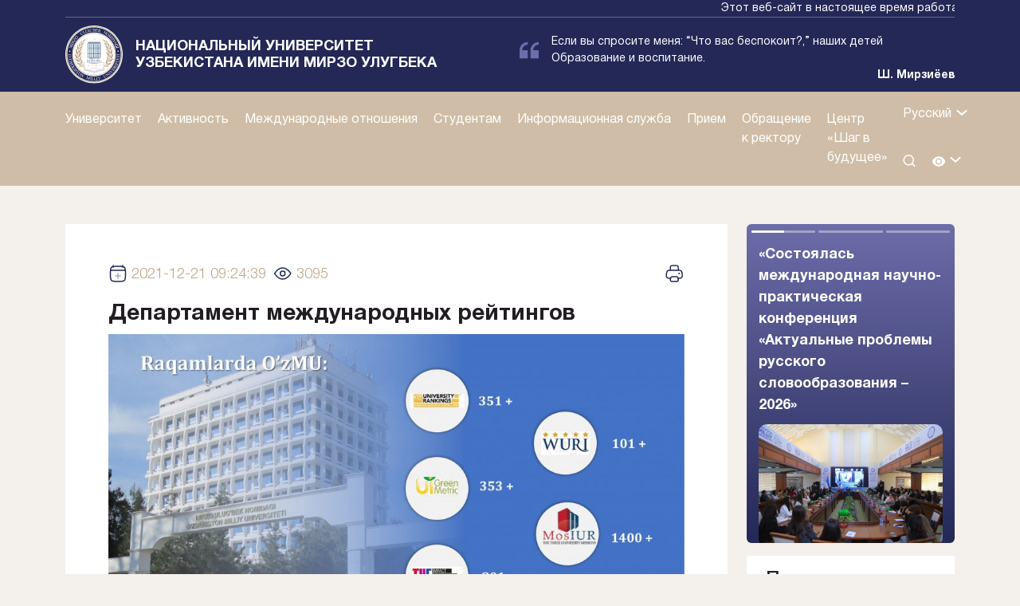

--- FILE ---
content_type: text/html; charset=UTF-8
request_url: https://nuu.uz/ru/xalqaro-reytinglarda-ishtirok-etish-bo%CA%BBlimi/
body_size: 31448
content:
<!DOCTYPE html>
<html lang="ru-RU">

<head>
    <meta charset="UTF-8">
    <title>Национальный Университет Узбекистана имени Мирзо Улугбека</title>

    <meta name="viewport" content="width=device-width, initial-scale=1">
    <meta http-equiv="X-UA-Compatible" content="IE=edge">
    <link rel="icon" type="image/x-icon" href="https://nuu.uz/wp-content/themes/nuunew/assets/favicon.ico">
    <link rel="preconnect" href="https://fonts.googleapis.com">
    <link rel="preconnect" href="https://fonts.gstatic.com" crossorigin>
    <link href="https://fonts.googleapis.com/css2?family=Rubik:ital,wght@0,300..900;1,300..900&display=swap"
        rel="stylesheet">
    <link rel="profile" href="http://gmpg.org/xfn/11">
    <title>Департамент международных рейтингов &#8212; Национальный Университет Узбекистана имени Мирзо Улугбека</title>
<meta name='robots' content='max-image-preview:large' />
<link rel="alternate" type="application/rss+xml" title="Национальный Университет Узбекистана имени Мирзо Улугбека &raquo; Лента" href="https://nuu.uz/ru/feed/" />
<link rel="alternate" type="application/rss+xml" title="Национальный Университет Узбекистана имени Мирзо Улугбека &raquo; Лента комментариев" href="https://nuu.uz/ru/comments/feed/" />
<script>
window._wpemojiSettings = {"baseUrl":"https:\/\/s.w.org\/images\/core\/emoji\/15.0.3\/72x72\/","ext":".png","svgUrl":"https:\/\/s.w.org\/images\/core\/emoji\/15.0.3\/svg\/","svgExt":".svg","source":{"concatemoji":"https:\/\/nuu.uz\/wp-includes\/js\/wp-emoji-release.min.js?ver=6.7"}};
/*! This file is auto-generated */
!function(i,n){var o,s,e;function c(e){try{var t={supportTests:e,timestamp:(new Date).valueOf()};sessionStorage.setItem(o,JSON.stringify(t))}catch(e){}}function p(e,t,n){e.clearRect(0,0,e.canvas.width,e.canvas.height),e.fillText(t,0,0);var t=new Uint32Array(e.getImageData(0,0,e.canvas.width,e.canvas.height).data),r=(e.clearRect(0,0,e.canvas.width,e.canvas.height),e.fillText(n,0,0),new Uint32Array(e.getImageData(0,0,e.canvas.width,e.canvas.height).data));return t.every(function(e,t){return e===r[t]})}function u(e,t,n){switch(t){case"flag":return n(e,"\ud83c\udff3\ufe0f\u200d\u26a7\ufe0f","\ud83c\udff3\ufe0f\u200b\u26a7\ufe0f")?!1:!n(e,"\ud83c\uddfa\ud83c\uddf3","\ud83c\uddfa\u200b\ud83c\uddf3")&&!n(e,"\ud83c\udff4\udb40\udc67\udb40\udc62\udb40\udc65\udb40\udc6e\udb40\udc67\udb40\udc7f","\ud83c\udff4\u200b\udb40\udc67\u200b\udb40\udc62\u200b\udb40\udc65\u200b\udb40\udc6e\u200b\udb40\udc67\u200b\udb40\udc7f");case"emoji":return!n(e,"\ud83d\udc26\u200d\u2b1b","\ud83d\udc26\u200b\u2b1b")}return!1}function f(e,t,n){var r="undefined"!=typeof WorkerGlobalScope&&self instanceof WorkerGlobalScope?new OffscreenCanvas(300,150):i.createElement("canvas"),a=r.getContext("2d",{willReadFrequently:!0}),o=(a.textBaseline="top",a.font="600 32px Arial",{});return e.forEach(function(e){o[e]=t(a,e,n)}),o}function t(e){var t=i.createElement("script");t.src=e,t.defer=!0,i.head.appendChild(t)}"undefined"!=typeof Promise&&(o="wpEmojiSettingsSupports",s=["flag","emoji"],n.supports={everything:!0,everythingExceptFlag:!0},e=new Promise(function(e){i.addEventListener("DOMContentLoaded",e,{once:!0})}),new Promise(function(t){var n=function(){try{var e=JSON.parse(sessionStorage.getItem(o));if("object"==typeof e&&"number"==typeof e.timestamp&&(new Date).valueOf()<e.timestamp+604800&&"object"==typeof e.supportTests)return e.supportTests}catch(e){}return null}();if(!n){if("undefined"!=typeof Worker&&"undefined"!=typeof OffscreenCanvas&&"undefined"!=typeof URL&&URL.createObjectURL&&"undefined"!=typeof Blob)try{var e="postMessage("+f.toString()+"("+[JSON.stringify(s),u.toString(),p.toString()].join(",")+"));",r=new Blob([e],{type:"text/javascript"}),a=new Worker(URL.createObjectURL(r),{name:"wpTestEmojiSupports"});return void(a.onmessage=function(e){c(n=e.data),a.terminate(),t(n)})}catch(e){}c(n=f(s,u,p))}t(n)}).then(function(e){for(var t in e)n.supports[t]=e[t],n.supports.everything=n.supports.everything&&n.supports[t],"flag"!==t&&(n.supports.everythingExceptFlag=n.supports.everythingExceptFlag&&n.supports[t]);n.supports.everythingExceptFlag=n.supports.everythingExceptFlag&&!n.supports.flag,n.DOMReady=!1,n.readyCallback=function(){n.DOMReady=!0}}).then(function(){return e}).then(function(){var e;n.supports.everything||(n.readyCallback(),(e=n.source||{}).concatemoji?t(e.concatemoji):e.wpemoji&&e.twemoji&&(t(e.twemoji),t(e.wpemoji)))}))}((window,document),window._wpemojiSettings);
</script>
<style id='wp-emoji-styles-inline-css'>

	img.wp-smiley, img.emoji {
		display: inline !important;
		border: none !important;
		box-shadow: none !important;
		height: 1em !important;
		width: 1em !important;
		margin: 0 0.07em !important;
		vertical-align: -0.1em !important;
		background: none !important;
		padding: 0 !important;
	}
</style>
<link rel='stylesheet' id='wp-block-library-css' href='https://nuu.uz/wp-includes/css/dist/block-library/style.min.css?ver=6.7' media='all' />
<style id='wp-block-library-theme-inline-css'>
.wp-block-audio :where(figcaption){color:#555;font-size:13px;text-align:center}.is-dark-theme .wp-block-audio :where(figcaption){color:#ffffffa6}.wp-block-audio{margin:0 0 1em}.wp-block-code{border:1px solid #ccc;border-radius:4px;font-family:Menlo,Consolas,monaco,monospace;padding:.8em 1em}.wp-block-embed :where(figcaption){color:#555;font-size:13px;text-align:center}.is-dark-theme .wp-block-embed :where(figcaption){color:#ffffffa6}.wp-block-embed{margin:0 0 1em}.blocks-gallery-caption{color:#555;font-size:13px;text-align:center}.is-dark-theme .blocks-gallery-caption{color:#ffffffa6}:root :where(.wp-block-image figcaption){color:#555;font-size:13px;text-align:center}.is-dark-theme :root :where(.wp-block-image figcaption){color:#ffffffa6}.wp-block-image{margin:0 0 1em}.wp-block-pullquote{border-bottom:4px solid;border-top:4px solid;color:currentColor;margin-bottom:1.75em}.wp-block-pullquote cite,.wp-block-pullquote footer,.wp-block-pullquote__citation{color:currentColor;font-size:.8125em;font-style:normal;text-transform:uppercase}.wp-block-quote{border-left:.25em solid;margin:0 0 1.75em;padding-left:1em}.wp-block-quote cite,.wp-block-quote footer{color:currentColor;font-size:.8125em;font-style:normal;position:relative}.wp-block-quote:where(.has-text-align-right){border-left:none;border-right:.25em solid;padding-left:0;padding-right:1em}.wp-block-quote:where(.has-text-align-center){border:none;padding-left:0}.wp-block-quote.is-large,.wp-block-quote.is-style-large,.wp-block-quote:where(.is-style-plain){border:none}.wp-block-search .wp-block-search__label{font-weight:700}.wp-block-search__button{border:1px solid #ccc;padding:.375em .625em}:where(.wp-block-group.has-background){padding:1.25em 2.375em}.wp-block-separator.has-css-opacity{opacity:.4}.wp-block-separator{border:none;border-bottom:2px solid;margin-left:auto;margin-right:auto}.wp-block-separator.has-alpha-channel-opacity{opacity:1}.wp-block-separator:not(.is-style-wide):not(.is-style-dots){width:100px}.wp-block-separator.has-background:not(.is-style-dots){border-bottom:none;height:1px}.wp-block-separator.has-background:not(.is-style-wide):not(.is-style-dots){height:2px}.wp-block-table{margin:0 0 1em}.wp-block-table td,.wp-block-table th{word-break:normal}.wp-block-table :where(figcaption){color:#555;font-size:13px;text-align:center}.is-dark-theme .wp-block-table :where(figcaption){color:#ffffffa6}.wp-block-video :where(figcaption){color:#555;font-size:13px;text-align:center}.is-dark-theme .wp-block-video :where(figcaption){color:#ffffffa6}.wp-block-video{margin:0 0 1em}:root :where(.wp-block-template-part.has-background){margin-bottom:0;margin-top:0;padding:1.25em 2.375em}
</style>
<style id='classic-theme-styles-inline-css'>
/*! This file is auto-generated */
.wp-block-button__link{color:#fff;background-color:#32373c;border-radius:9999px;box-shadow:none;text-decoration:none;padding:calc(.667em + 2px) calc(1.333em + 2px);font-size:1.125em}.wp-block-file__button{background:#32373c;color:#fff;text-decoration:none}
</style>
<style id='global-styles-inline-css'>
:root{--wp--preset--aspect-ratio--square: 1;--wp--preset--aspect-ratio--4-3: 4/3;--wp--preset--aspect-ratio--3-4: 3/4;--wp--preset--aspect-ratio--3-2: 3/2;--wp--preset--aspect-ratio--2-3: 2/3;--wp--preset--aspect-ratio--16-9: 16/9;--wp--preset--aspect-ratio--9-16: 9/16;--wp--preset--color--black: #000000;--wp--preset--color--cyan-bluish-gray: #abb8c3;--wp--preset--color--white: #ffffff;--wp--preset--color--pale-pink: #f78da7;--wp--preset--color--vivid-red: #cf2e2e;--wp--preset--color--luminous-vivid-orange: #ff6900;--wp--preset--color--luminous-vivid-amber: #fcb900;--wp--preset--color--light-green-cyan: #7bdcb5;--wp--preset--color--vivid-green-cyan: #00d084;--wp--preset--color--pale-cyan-blue: #8ed1fc;--wp--preset--color--vivid-cyan-blue: #0693e3;--wp--preset--color--vivid-purple: #9b51e0;--wp--preset--gradient--vivid-cyan-blue-to-vivid-purple: linear-gradient(135deg,rgba(6,147,227,1) 0%,rgb(155,81,224) 100%);--wp--preset--gradient--light-green-cyan-to-vivid-green-cyan: linear-gradient(135deg,rgb(122,220,180) 0%,rgb(0,208,130) 100%);--wp--preset--gradient--luminous-vivid-amber-to-luminous-vivid-orange: linear-gradient(135deg,rgba(252,185,0,1) 0%,rgba(255,105,0,1) 100%);--wp--preset--gradient--luminous-vivid-orange-to-vivid-red: linear-gradient(135deg,rgba(255,105,0,1) 0%,rgb(207,46,46) 100%);--wp--preset--gradient--very-light-gray-to-cyan-bluish-gray: linear-gradient(135deg,rgb(238,238,238) 0%,rgb(169,184,195) 100%);--wp--preset--gradient--cool-to-warm-spectrum: linear-gradient(135deg,rgb(74,234,220) 0%,rgb(151,120,209) 20%,rgb(207,42,186) 40%,rgb(238,44,130) 60%,rgb(251,105,98) 80%,rgb(254,248,76) 100%);--wp--preset--gradient--blush-light-purple: linear-gradient(135deg,rgb(255,206,236) 0%,rgb(152,150,240) 100%);--wp--preset--gradient--blush-bordeaux: linear-gradient(135deg,rgb(254,205,165) 0%,rgb(254,45,45) 50%,rgb(107,0,62) 100%);--wp--preset--gradient--luminous-dusk: linear-gradient(135deg,rgb(255,203,112) 0%,rgb(199,81,192) 50%,rgb(65,88,208) 100%);--wp--preset--gradient--pale-ocean: linear-gradient(135deg,rgb(255,245,203) 0%,rgb(182,227,212) 50%,rgb(51,167,181) 100%);--wp--preset--gradient--electric-grass: linear-gradient(135deg,rgb(202,248,128) 0%,rgb(113,206,126) 100%);--wp--preset--gradient--midnight: linear-gradient(135deg,rgb(2,3,129) 0%,rgb(40,116,252) 100%);--wp--preset--font-size--small: 13px;--wp--preset--font-size--medium: 20px;--wp--preset--font-size--large: 36px;--wp--preset--font-size--x-large: 42px;--wp--preset--spacing--20: 0.44rem;--wp--preset--spacing--30: 0.67rem;--wp--preset--spacing--40: 1rem;--wp--preset--spacing--50: 1.5rem;--wp--preset--spacing--60: 2.25rem;--wp--preset--spacing--70: 3.38rem;--wp--preset--spacing--80: 5.06rem;--wp--preset--shadow--natural: 6px 6px 9px rgba(0, 0, 0, 0.2);--wp--preset--shadow--deep: 12px 12px 50px rgba(0, 0, 0, 0.4);--wp--preset--shadow--sharp: 6px 6px 0px rgba(0, 0, 0, 0.2);--wp--preset--shadow--outlined: 6px 6px 0px -3px rgba(255, 255, 255, 1), 6px 6px rgba(0, 0, 0, 1);--wp--preset--shadow--crisp: 6px 6px 0px rgba(0, 0, 0, 1);}:where(.is-layout-flex){gap: 0.5em;}:where(.is-layout-grid){gap: 0.5em;}body .is-layout-flex{display: flex;}.is-layout-flex{flex-wrap: wrap;align-items: center;}.is-layout-flex > :is(*, div){margin: 0;}body .is-layout-grid{display: grid;}.is-layout-grid > :is(*, div){margin: 0;}:where(.wp-block-columns.is-layout-flex){gap: 2em;}:where(.wp-block-columns.is-layout-grid){gap: 2em;}:where(.wp-block-post-template.is-layout-flex){gap: 1.25em;}:where(.wp-block-post-template.is-layout-grid){gap: 1.25em;}.has-black-color{color: var(--wp--preset--color--black) !important;}.has-cyan-bluish-gray-color{color: var(--wp--preset--color--cyan-bluish-gray) !important;}.has-white-color{color: var(--wp--preset--color--white) !important;}.has-pale-pink-color{color: var(--wp--preset--color--pale-pink) !important;}.has-vivid-red-color{color: var(--wp--preset--color--vivid-red) !important;}.has-luminous-vivid-orange-color{color: var(--wp--preset--color--luminous-vivid-orange) !important;}.has-luminous-vivid-amber-color{color: var(--wp--preset--color--luminous-vivid-amber) !important;}.has-light-green-cyan-color{color: var(--wp--preset--color--light-green-cyan) !important;}.has-vivid-green-cyan-color{color: var(--wp--preset--color--vivid-green-cyan) !important;}.has-pale-cyan-blue-color{color: var(--wp--preset--color--pale-cyan-blue) !important;}.has-vivid-cyan-blue-color{color: var(--wp--preset--color--vivid-cyan-blue) !important;}.has-vivid-purple-color{color: var(--wp--preset--color--vivid-purple) !important;}.has-black-background-color{background-color: var(--wp--preset--color--black) !important;}.has-cyan-bluish-gray-background-color{background-color: var(--wp--preset--color--cyan-bluish-gray) !important;}.has-white-background-color{background-color: var(--wp--preset--color--white) !important;}.has-pale-pink-background-color{background-color: var(--wp--preset--color--pale-pink) !important;}.has-vivid-red-background-color{background-color: var(--wp--preset--color--vivid-red) !important;}.has-luminous-vivid-orange-background-color{background-color: var(--wp--preset--color--luminous-vivid-orange) !important;}.has-luminous-vivid-amber-background-color{background-color: var(--wp--preset--color--luminous-vivid-amber) !important;}.has-light-green-cyan-background-color{background-color: var(--wp--preset--color--light-green-cyan) !important;}.has-vivid-green-cyan-background-color{background-color: var(--wp--preset--color--vivid-green-cyan) !important;}.has-pale-cyan-blue-background-color{background-color: var(--wp--preset--color--pale-cyan-blue) !important;}.has-vivid-cyan-blue-background-color{background-color: var(--wp--preset--color--vivid-cyan-blue) !important;}.has-vivid-purple-background-color{background-color: var(--wp--preset--color--vivid-purple) !important;}.has-black-border-color{border-color: var(--wp--preset--color--black) !important;}.has-cyan-bluish-gray-border-color{border-color: var(--wp--preset--color--cyan-bluish-gray) !important;}.has-white-border-color{border-color: var(--wp--preset--color--white) !important;}.has-pale-pink-border-color{border-color: var(--wp--preset--color--pale-pink) !important;}.has-vivid-red-border-color{border-color: var(--wp--preset--color--vivid-red) !important;}.has-luminous-vivid-orange-border-color{border-color: var(--wp--preset--color--luminous-vivid-orange) !important;}.has-luminous-vivid-amber-border-color{border-color: var(--wp--preset--color--luminous-vivid-amber) !important;}.has-light-green-cyan-border-color{border-color: var(--wp--preset--color--light-green-cyan) !important;}.has-vivid-green-cyan-border-color{border-color: var(--wp--preset--color--vivid-green-cyan) !important;}.has-pale-cyan-blue-border-color{border-color: var(--wp--preset--color--pale-cyan-blue) !important;}.has-vivid-cyan-blue-border-color{border-color: var(--wp--preset--color--vivid-cyan-blue) !important;}.has-vivid-purple-border-color{border-color: var(--wp--preset--color--vivid-purple) !important;}.has-vivid-cyan-blue-to-vivid-purple-gradient-background{background: var(--wp--preset--gradient--vivid-cyan-blue-to-vivid-purple) !important;}.has-light-green-cyan-to-vivid-green-cyan-gradient-background{background: var(--wp--preset--gradient--light-green-cyan-to-vivid-green-cyan) !important;}.has-luminous-vivid-amber-to-luminous-vivid-orange-gradient-background{background: var(--wp--preset--gradient--luminous-vivid-amber-to-luminous-vivid-orange) !important;}.has-luminous-vivid-orange-to-vivid-red-gradient-background{background: var(--wp--preset--gradient--luminous-vivid-orange-to-vivid-red) !important;}.has-very-light-gray-to-cyan-bluish-gray-gradient-background{background: var(--wp--preset--gradient--very-light-gray-to-cyan-bluish-gray) !important;}.has-cool-to-warm-spectrum-gradient-background{background: var(--wp--preset--gradient--cool-to-warm-spectrum) !important;}.has-blush-light-purple-gradient-background{background: var(--wp--preset--gradient--blush-light-purple) !important;}.has-blush-bordeaux-gradient-background{background: var(--wp--preset--gradient--blush-bordeaux) !important;}.has-luminous-dusk-gradient-background{background: var(--wp--preset--gradient--luminous-dusk) !important;}.has-pale-ocean-gradient-background{background: var(--wp--preset--gradient--pale-ocean) !important;}.has-electric-grass-gradient-background{background: var(--wp--preset--gradient--electric-grass) !important;}.has-midnight-gradient-background{background: var(--wp--preset--gradient--midnight) !important;}.has-small-font-size{font-size: var(--wp--preset--font-size--small) !important;}.has-medium-font-size{font-size: var(--wp--preset--font-size--medium) !important;}.has-large-font-size{font-size: var(--wp--preset--font-size--large) !important;}.has-x-large-font-size{font-size: var(--wp--preset--font-size--x-large) !important;}
:where(.wp-block-post-template.is-layout-flex){gap: 1.25em;}:where(.wp-block-post-template.is-layout-grid){gap: 1.25em;}
:where(.wp-block-columns.is-layout-flex){gap: 2em;}:where(.wp-block-columns.is-layout-grid){gap: 2em;}
:root :where(.wp-block-pullquote){font-size: 1.5em;line-height: 1.6;}
</style>
<link rel='stylesheet' id='woocommerce-layout-css' href='https://nuu.uz/wp-content/plugins/woocommerce/assets/css/woocommerce-layout.css?ver=10.3.6' media='all' />
<link rel='stylesheet' id='woocommerce-smallscreen-css' href='https://nuu.uz/wp-content/plugins/woocommerce/assets/css/woocommerce-smallscreen.css?ver=10.3.6' media='only screen and (max-width: 768px)' />
<link rel='stylesheet' id='woocommerce-general-css' href='https://nuu.uz/wp-content/plugins/woocommerce/assets/css/woocommerce.css?ver=10.3.6' media='all' />
<style id='woocommerce-inline-inline-css'>
.woocommerce form .form-row .required { visibility: visible; }
</style>
<link rel='stylesheet' id='wp_fancy-css-css' href='https://nuu.uz/wp-content/plugins/wp_fancy/assets/fancybox/fancybox.css?ver=1.0.1' media='all' />
<link rel='stylesheet' id='wp_fancy-customcss-css' href='https://nuu.uz/wp-content/plugins/wp_fancy/assets/sty.css?ver=1.0.1' media='all' />
<link rel='stylesheet' id='brands-styles-css' href='https://nuu.uz/wp-content/plugins/woocommerce/assets/css/brands.css?ver=10.3.6' media='all' />
<link rel='stylesheet' id='wp-bootstrap-starter-style-css' href='https://nuu.uz/wp-content/themes/nuunew/style.css?ver=6.7' media='all' />
<link rel='stylesheet' id='wp-bootstrap-css-css' href='https://nuu.uz/wp-content/themes/nuunew/assets/bootstrap-5.3.3-dist/css/bootstrap.min.css?ver=6.7' media='all' />
<link rel='stylesheet' id='wp-bootstrap-grid-css' href='https://nuu.uz/wp-content/themes/nuunew/assets/bootstrap-5.3.3-dist/css/bootstrap-grid.css?ver=6.7' media='all' />
<link rel='stylesheet' id='wp-swiper-css-css' href='https://nuu.uz/wp-content/themes/nuunew/assets/libs/swiper/swiper-bundle.min.css?ver=6.7' media='all' />
<link rel='stylesheet' id='wp-aos-css-css' href='https://nuu.uz/wp-content/themes/nuunew/assets/libs/aos/dist/aos.css?ver=6.7' media='all' />
<link rel='stylesheet' id='wp-main-css-css' href='https://nuu.uz/wp-content/themes/nuunew/assets/css/main.css?ver=0.58708200%201769211802' media='all' />
<link rel='stylesheet' id='wp-jquery-ui-css-css' href='https://nuu.uz/wp-content/themes/nuunew/assets/libs/jquery-ui-1.14.0.custom/jquery-ui.css?ver=6.7' media='all' />
<script src="https://nuu.uz/wp-includes/js/jquery/jquery.min.js?ver=3.7.1" id="jquery-core-js"></script>
<script src="https://nuu.uz/wp-includes/js/jquery/jquery-migrate.min.js?ver=3.4.1" id="jquery-migrate-js"></script>
<script src="https://nuu.uz/wp-content/plugins/woocommerce/assets/js/jquery-blockui/jquery.blockUI.min.js?ver=2.7.0-wc.10.3.6" id="wc-jquery-blockui-js" defer data-wp-strategy="defer"></script>
<script id="wc-add-to-cart-js-extra">
var wc_add_to_cart_params = {"ajax_url":"\/wp-admin\/admin-ajax.php","wc_ajax_url":"\/ru\/?wc-ajax=%%endpoint%%","i18n_view_cart":"View cart","cart_url":"https:\/\/nuu.uz\/ru\/cart\/","is_cart":"","cart_redirect_after_add":"no"};
</script>
<script src="https://nuu.uz/wp-content/plugins/woocommerce/assets/js/frontend/add-to-cart.min.js?ver=10.3.6" id="wc-add-to-cart-js" defer data-wp-strategy="defer"></script>
<script src="https://nuu.uz/wp-content/plugins/woocommerce/assets/js/js-cookie/js.cookie.min.js?ver=2.1.4-wc.10.3.6" id="wc-js-cookie-js" defer data-wp-strategy="defer"></script>
<script id="woocommerce-js-extra">
var woocommerce_params = {"ajax_url":"\/wp-admin\/admin-ajax.php","wc_ajax_url":"\/ru\/?wc-ajax=%%endpoint%%","i18n_password_show":"Show password","i18n_password_hide":"Hide password"};
</script>
<script src="https://nuu.uz/wp-content/plugins/woocommerce/assets/js/frontend/woocommerce.min.js?ver=10.3.6" id="woocommerce-js" defer data-wp-strategy="defer"></script>
<script src="https://nuu.uz/wp-content/themes/nuunew/assets/bootstrap-5.3.3-dist/js/bootstrap.bundle.min.js?ver=6.7" id="wp-bootstrap-js-js"></script>
<link rel="https://api.w.org/" href="https://nuu.uz/ru/wp-json/" /><link rel="alternate" title="JSON" type="application/json" href="https://nuu.uz/ru/wp-json/wp/v2/pages/4279" /><link rel="EditURI" type="application/rsd+xml" title="RSD" href="https://nuu.uz/xmlrpc.php?rsd" />
<meta name="generator" content="WordPress 6.7" />
<meta name="generator" content="WooCommerce 10.3.6" />
<link rel="canonical" href="https://nuu.uz/ru/xalqaro-reytinglarda-ishtirok-etish-bo%ca%bblimi/" />
<link rel='shortlink' href='https://nuu.uz/ru/?p=4279' />
<link rel="alternate" title="oEmbed (JSON)" type="application/json+oembed" href="https://nuu.uz/ru/wp-json/oembed/1.0/embed?url=https%3A%2F%2Fnuu.uz%2Fru%2Fxalqaro-reytinglarda-ishtirok-etish-bo%25ca%25bblimi%2F" />
<link rel="alternate" title="oEmbed (XML)" type="text/xml+oembed" href="https://nuu.uz/ru/wp-json/oembed/1.0/embed?url=https%3A%2F%2Fnuu.uz%2Fru%2Fxalqaro-reytinglarda-ishtirok-etish-bo%25ca%25bblimi%2F&#038;format=xml" />
<style>
.qtranxs_flag_uz {background-image: url(https://new.nuu.uz/wp-content/plugins/qtranslate-xt-3.15.2/flags/); background-repeat: no-repeat;}
.qtranxs_flag_en {background-image: url(https://new.nuu.uz/wp-content/plugins/qtranslate-xt-3.15.2/flags/gb.png); background-repeat: no-repeat;}
</style>
<link hreflang="uz" href="https://nuu.uz/uz/xalqaro-reytinglarda-ishtirok-etish-bo%CA%BBlimi/" rel="alternate" />
<link hreflang="ru" href="https://nuu.uz/ru/xalqaro-reytinglarda-ishtirok-etish-bo%CA%BBlimi/" rel="alternate" />
<link hreflang="en" href="https://nuu.uz/en/xalqaro-reytinglarda-ishtirok-etish-bo%CA%BBlimi/" rel="alternate" />
<link hreflang="x-default" href="https://nuu.uz/xalqaro-reytinglarda-ishtirok-etish-bo%CA%BBlimi/" rel="alternate" />
<meta name="generator" content="qTranslate-XT 3.15.2" />
	<noscript><style>.woocommerce-product-gallery{ opacity: 1 !important; }</style></noscript>
	</head>

<body class="page-template-default page page-id-4279 theme-nuunew woocommerce-no-js">

    <div class="top-test-bar">
        <div class="container">
            <div class="row">
                <div class="col-md-12">
                    <marquee style="margin: 0;padding: 0;display: block;">
                    Этот веб-сайт в настоящее время работает в тестовом режиме. Отсутствие некоторых функций или
может работать не так, как ожидалось.                      
                    </marquee>
                </div>
            </div>
        </div>
    </div>
    <section id="header">

        <div id="top-menu-box">
            <div class="top-bar">
                <div class="container">
                    <div class="row ">
                        <div class="col-md-6">
                            <div class="logo">
                                <a href="/" class="d-flex align-items-center">
                                    <img src="https://nuu.uz/wp-content/themes/nuunew/assets/imgs/NUU%20LOGO%204.svg">
                                    <h1>
                                        Национальный университет<br> Узбекистана имени Мирзо Улугбека                                    </h1>
                                </a>
                            </div>
                        </div>
                        <div class="col-md-6">
                            <div class="swiper-container top-slider">
                                <div class="swiper-wrapper">
                                    <div class="swiper-slide">
                                        <div class="d-flex flex-column justify-content-end align-items-end"
                                            style="padding: 10px 0px;">
                                            <div class="d-flex align-items-center">
                                                <div class="me-3">
                                                    <svg xmlns="http://www.w3.org/2000/svg" width="24" height="24"
                                                        viewBox="0 0 24 24" fill="none">
                                                        <path
                                                            d="M0 12.0001V22.2858H10.2857V12.0001H3.4286C3.4286 8.21914 6.50478 5.14295 10.2857 5.14295V1.71436C4.61384 1.71436 0 6.32819 0 12.0001Z"
                                                            fill="#6D6DAA" />
                                                        <path
                                                            d="M23.9996 5.14295V1.71436C18.3277 1.71436 13.7139 6.32819 13.7139 12.0001V22.2858H23.9996V12.0001H17.1425C17.1425 8.21914 20.2186 5.14295 23.9996 5.14295Z"
                                                            fill="#6D6DAA" />
                                                    </svg>
                                                </div>
                                                <div class="citation_desc">
                                                   
                                                    Если вы спросите меня: “Что вас беспокоит?,”
наших детей
Образование и воспитание.                                                </div>
                                            </div>
                                            <div class="citation_author">
                                            Ш. Мирзиёев                                               
                                            </div>
                                        </div>
                                    </div>
                                    <div class="swiper-slide">
                                        <div class="row justify-content-center align-items-center ">
                                            <div class="col-md-8 info-block">

                                                <p class="info-block-h d-md-block d-none">
                                                    Адрес главного здания: г.:                                                </p>
                                                <p class="pt-1 pt-md-0">
                                                    100174, г.Ташкент, Р-н Алмазарский, ул.Университетская, 4-дом                                                </p>
                                            </div>
                                            <div class="col-md-4 info-call">
                                                <p class="info-block-h   d-none">
                                                    Телефон доверия:                                                </p>
                                                <div class="d-flex flex-column  justify-content-end align-items-end">
                                                    <a href="tel:+998712460896">(71) 246-08-96</a>
                                                    <div class="social-list">
                                                        <a
                                                            href="https://www.facebook.com/nationaluniversityuzbekistan/">
                                                            <svg xmlns="http://www.w3.org/2000/svg" width="18"
                                                                height="19" viewBox="0 0 18 19" fill="none">
                                                                <g clip-path="url(#clip0_291_2552)">
                                                                    <path
                                                                        d="M18 9.07617C18 4.10561 13.9706 0.0761719 9 0.0761719C4.02943 0.0761719 0 4.10561 0 9.07617C0 13.5683 3.29115 17.2917 7.59375 17.9668V11.6777H5.30859V9.07617H7.59375V7.09336C7.59375 4.83773 8.93742 3.5918 10.9932 3.5918C11.9776 3.5918 13.0078 3.76758 13.0078 3.76758V5.98242H11.873C10.755 5.98242 10.4062 6.67623 10.4062 7.38867V9.07617H12.9023L12.5033 11.6777H10.4062V17.9668C14.7088 17.2917 18 13.5683 18 9.07617Z"
                                                                        fill="white" />
                                                                </g>
                                                                <defs>
                                                                    <clipPath id="clip0_291_2552">
                                                                        <rect width="18" height="18" fill="white"
                                                                            transform="translate(0 0.0761719)" />
                                                                    </clipPath>
                                                                </defs>
                                                            </svg>
                                                        </a>
                                                        <a href="">
                                                            <svg xmlns="http://www.w3.org/2000/svg" width="18"
                                                                height="19" viewBox="0 0 18 19" fill="none">
                                                                <path
                                                                    d="M5.66262 16.3892C12.4534 16.3892 16.1687 10.7617 16.1687 5.88312C16.1687 5.72491 16.1652 5.56319 16.1582 5.40499C16.8809 4.88232 17.5046 4.23491 18 3.49319C17.3269 3.79267 16.6122 3.98826 15.8804 4.07327C16.651 3.6114 17.2279 2.88583 17.5043 2.03105C16.7794 2.46064 15.9867 2.76368 15.1601 2.92718C14.6031 2.33539 13.8667 1.94356 13.0648 1.81226C12.2628 1.68096 11.4399 1.81751 10.7233 2.20079C10.0067 2.58408 9.43635 3.19275 9.10039 3.9327C8.76442 4.67266 8.68157 5.50268 8.86465 6.29445C7.39687 6.22079 5.96095 5.8395 4.64999 5.1753C3.33902 4.51109 2.18227 3.5788 1.25473 2.43886C0.7833 3.25165 0.639042 4.21346 0.851273 5.12879C1.0635 6.04412 1.6163 6.84431 2.3973 7.36671C1.81097 7.3481 1.23748 7.19023 0.724219 6.90616V6.95187C0.723693 7.80483 1.01857 8.63166 1.55873 9.2918C2.09889 9.95194 2.85099 10.4046 3.68719 10.573C3.14404 10.7216 2.57399 10.7432 2.02113 10.6362C2.25709 11.3698 2.71618 12.0114 3.33433 12.4715C3.95248 12.9316 4.69884 13.1872 5.46926 13.2026C4.16132 14.2301 2.54563 14.7873 0.882422 14.7847C0.587465 14.7842 0.292799 14.7661 0 14.7305C1.68964 15.8145 3.65515 16.3903 5.66262 16.3892Z"
                                                                    fill="white" />
                                                            </svg>
                                                        </a>
                                                        <a href="https://www.instagram.com/nuu.uz">
                                                            <svg xmlns="http://www.w3.org/2000/svg" width="18"
                                                                height="19" viewBox="0 0 18 19" fill="none">
                                                                <path
                                                                    d="M9 1.69687C11.4047 1.69687 11.6895 1.70742 12.6352 1.74961C13.5141 1.78828 13.9887 1.93594 14.3051 2.05898C14.7234 2.2207 15.0258 2.41758 15.3387 2.73047C15.6551 3.04687 15.8484 3.3457 16.0102 3.76406C16.1332 4.08047 16.2809 4.55859 16.3195 5.43398C16.3617 6.3832 16.3723 6.66797 16.3723 9.06914C16.3723 11.4738 16.3617 11.7586 16.3195 12.7043C16.2809 13.5832 16.1332 14.0578 16.0102 14.3742C15.8484 14.7926 15.6516 15.0949 15.3387 15.4078C15.0223 15.7242 14.7234 15.9176 14.3051 16.0793C13.9887 16.2023 13.5105 16.35 12.6352 16.3887C11.6859 16.4309 11.4012 16.4414 9 16.4414C6.59531 16.4414 6.31055 16.4309 5.36484 16.3887C4.48594 16.35 4.01133 16.2023 3.69492 16.0793C3.27656 15.9176 2.97422 15.7207 2.66133 15.4078C2.34492 15.0914 2.15156 14.7926 1.98984 14.3742C1.8668 14.0578 1.71914 13.5797 1.68047 12.7043C1.63828 11.7551 1.62773 11.4703 1.62773 9.06914C1.62773 6.66445 1.63828 6.37969 1.68047 5.43398C1.71914 4.55508 1.8668 4.08047 1.98984 3.76406C2.15156 3.3457 2.34844 3.04336 2.66133 2.73047C2.97773 2.41406 3.27656 2.2207 3.69492 2.05898C4.01133 1.93594 4.48945 1.78828 5.36484 1.74961C6.31055 1.70742 6.59531 1.69687 9 1.69687ZM9 0.0761719C6.55664 0.0761719 6.25078 0.0867187 5.29102 0.128906C4.33477 0.171094 3.67734 0.325781 3.10781 0.547266C2.51367 0.779297 2.01094 1.08516 1.51172 1.58789C1.00898 2.08711 0.703125 2.58984 0.471094 3.18047C0.249609 3.75352 0.0949219 4.40742 0.0527344 5.36367C0.0105469 6.32695 0 6.63281 0 9.07617C0 11.5195 0.0105469 11.8254 0.0527344 12.7852C0.0949219 13.7414 0.249609 14.3988 0.471094 14.9684C0.703125 15.5625 1.00898 16.0652 1.51172 16.5645C2.01094 17.0637 2.51367 17.373 3.1043 17.6016C3.67734 17.823 4.33125 17.9777 5.2875 18.0199C6.24727 18.0621 6.55312 18.0727 8.99648 18.0727C11.4398 18.0727 11.7457 18.0621 12.7055 18.0199C13.6617 17.9777 14.3191 17.823 14.8887 17.6016C15.4793 17.373 15.982 17.0637 16.4813 16.5645C16.9805 16.0652 17.2898 15.5625 17.5184 14.9719C17.7398 14.3988 17.8945 13.7449 17.9367 12.7887C17.9789 11.8289 17.9895 11.523 17.9895 9.07969C17.9895 6.63633 17.9789 6.33047 17.9367 5.3707C17.8945 4.41445 17.7398 3.75703 17.5184 3.1875C17.2969 2.58984 16.991 2.08711 16.4883 1.58789C15.9891 1.08867 15.4863 0.779297 14.8957 0.550781C14.3227 0.329297 13.6688 0.174609 12.7125 0.132422C11.7492 0.0867188 11.4434 0.0761719 9 0.0761719Z"
                                                                    fill="white" />
                                                                <path
                                                                    d="M9 4.45312C6.44766 4.45312 4.37695 6.52383 4.37695 9.07617C4.37695 11.6285 6.44766 13.6992 9 13.6992C11.5523 13.6992 13.623 11.6285 13.623 9.07617C13.623 6.52383 11.5523 4.45312 9 4.45312ZM9 12.075C7.34414 12.075 6.00117 10.732 6.00117 9.07617C6.00117 7.42031 7.34414 6.07734 9 6.07734C10.6559 6.07734 11.9988 7.42031 11.9988 9.07617C11.9988 10.732 10.6559 12.075 9 12.075Z"
                                                                    fill="white" />
                                                                <path
                                                                    d="M14.8852 4.2707C14.8852 4.86836 14.4 5.35 13.8059 5.35C13.2082 5.35 12.7266 4.86485 12.7266 4.2707C12.7266 3.67305 13.2117 3.19141 13.8059 3.19141C14.4 3.19141 14.8852 3.67656 14.8852 4.2707Z"
                                                                    fill="white" />
                                                            </svg>
                                                        </a>
                                                        <a href="https://t.me/nuu_uz">
                                                            <svg xmlns="http://www.w3.org/2000/svg" width="18"
                                                                height="19" viewBox="0 0 18 19" fill="none">
                                                                <g clip-path="url(#clip0_291_2555)">
                                                                    <path fill-rule="evenodd" clip-rule="evenodd"
                                                                        d="M18 9.07617C18 14.0467 13.9706 18.0762 9 18.0762C4.02944 18.0762 0 14.0467 0 9.07617C0 4.10561 4.02944 0.0761719 9 0.0761719C13.9706 0.0761719 18 4.10561 18 9.07617ZM9.32285 6.72034C8.44747 7.08444 6.69794 7.83804 4.07426 8.98113C3.64821 9.15056 3.42503 9.3163 3.40471 9.47837C3.37038 9.75226 3.71337 9.86012 4.18044 10.007C4.24397 10.027 4.3098 10.0477 4.37729 10.0696C4.83681 10.219 5.45496 10.3937 5.7763 10.4007C6.06779 10.407 6.39313 10.2868 6.75232 10.0401C9.2037 8.38539 10.4691 7.549 10.5486 7.53097C10.6046 7.51825 10.6823 7.50225 10.7349 7.54903C10.7875 7.5958 10.7824 7.68438 10.7768 7.70814C10.7428 7.853 9.39643 9.10471 8.69968 9.75247C8.48247 9.95441 8.32839 10.0977 8.2969 10.1304C8.22634 10.2037 8.15443 10.273 8.08532 10.3396C7.65841 10.7511 7.33827 11.0598 8.10305 11.5637C8.47056 11.8059 8.76465 12.0062 9.05804 12.206C9.37846 12.4242 9.69805 12.6418 10.1115 12.9129C10.2169 12.9819 10.3175 13.0537 10.4155 13.1235C10.7884 13.3894 11.1234 13.6282 11.5373 13.5901C11.7778 13.568 12.0262 13.3418 12.1523 12.6674C12.4505 11.0735 13.0366 7.61998 13.172 6.19687C13.1839 6.07219 13.1689 5.91262 13.157 5.84257C13.145 5.77252 13.1199 5.67272 13.0289 5.59884C12.921 5.51134 12.7546 5.49289 12.6801 5.4942C12.3416 5.50017 11.8223 5.68075 9.32285 6.72034Z"
                                                                        fill="white" />
                                                                </g>
                                                                <defs>
                                                                    <clipPath id="clip0_291_2555">
                                                                        <rect width="18" height="18" fill="white"
                                                                            transform="translate(0 0.0761719)" />
                                                                    </clipPath>
                                                                </defs>
                                                            </svg>
                                                        </a>
                                                    </div>
                                                </div>
                                            </div>
                                        </div>
                                    </div>
                                </div>
                            </div>
                        </div>
                    </div>


                </div>
            </div>
                        
            <nav class="navbar navbar-expand-lg navbar-nuu py-0  ">
                <div class="container">
                    <button class="navbar-toggler" type="button" data-bs-toggle="offcanvas"
                        data-bs-target="#menuOffcanvas" aria-controls="menuOffcanvas">
                        <span class="navbar-toggler-icon"></span>
                    </button>
                    <ul class="navbar-nav mobile-navbar d-flex flex-row d-sm-none">
                        <li class="nav-item ">
                            <a class="nav-link " href="javascript:void(0)" data-bs-toggle="modal"
                                data-bs-target="#searchModal">
                                <svg xmlns="http://www.w3.org/2000/svg" width="16" height="16" viewBox="0 0 16 16"
                                    fill="none">
                                    <path
                                        d="M12.5027 10.9628L15.7148 14.1749L14.6541 15.2355L11.4421 12.0235C10.2872 12.9475 8.82249 13.5002 7.22949 13.5002C3.50349 13.5002 0.479492 10.4762 0.479492 6.75024C0.479492 3.02424 3.50349 0.000244141 7.22949 0.000244141C10.9555 0.000244141 13.9795 3.02424 13.9795 6.75024C13.9795 8.34324 13.4267 9.80792 12.5027 10.9628ZM10.998 10.4063C11.9151 9.46119 12.4795 8.17194 12.4795 6.75024C12.4795 3.84962 10.1301 1.50024 7.22949 1.50024C4.32887 1.50024 1.97949 3.84962 1.97949 6.75024C1.97949 9.65087 4.32887 12.0002 7.22949 12.0002C8.65119 12.0002 9.94044 11.4359 10.8856 10.5188L10.998 10.4063Z"
                                        fill="white" />
                                </svg>
                            </a>
                        </li>
                        <li class="nav-item lang-mobile-dropdown dropdown">
                            <a class="nav-link dropdown-toggle" href="#" role="button" data-bs-toggle="dropdown"
                                aria-expanded="false">
                                Русский                            </a>
                            <ul class="dropdown-menu dropdown-menu-end">
                                <li><a class="dropdown-item"
                                        href="https://nuu.uz/uz/xalqaro-reytinglarda-ishtirok-etish-bo%CA%BBlimi/">O'zbekcha</a>
                                </li>
                                <li><a class="dropdown-item"
                                        href="https://nuu.uz/ru/xalqaro-reytinglarda-ishtirok-etish-bo%CA%BBlimi/">Русский</a>
                                </li>
                                <li><a class="dropdown-item"
                                        href="https://nuu.uz/en/xalqaro-reytinglarda-ishtirok-etish-bo%CA%BBlimi/">English</a>
                                </li>
                            </ul>
                        </li>
                    </ul>


                    <div class="collapse navbar-collapse" id="" style="position: relative;">
                        <ul class="navbar-nav me-auto mb-2 mb-lg-0">

                            
                                                                    <li class="nav-item dropdown has-megamenu">
                                        <a class="nav-link dropdown-toggle" href="https://nuu.uz/ru/universitet/" data-bs-toggle="dropdown">
                                            Университет </a>
                                        <div class="dropdown-menu megamenu" role="menu">
                                            <div class="container-fluid">
                                                <div class="row">

                                                                                                            
                                                        <div class="col-md-4">
                                                            <div class="with-logo-header">
                                                                <h4>Университет</h4>

                                                            </div>
                                                        </div>
                                                                                                                                                                                    <!--                                                        Column-->
                                                                

                                                                    <div class="col-md-4">
                                                                                                                                                            <div class="without-header">
                                                                                        <div class="list-group list-group-flush">
                                                                                        
                                                                                                                                                                                                                                                                                    <a href="https://nuu.uz/ru/universitet/nuuuz_in_numbers/"
                                                                                                    class="list-group-item list-group-item-action "
                                                                                                    aria-current="true">
                                                                                                    НУУз в цифрах                                                                                                </a>
                                                                                                                                                                                            <a href="https://nuu.uz/ru/universitet/universitet-tarixi/"
                                                                                                    class="list-group-item list-group-item-action "
                                                                                                    aria-current="true">
                                                                                                    История университета                                                                                                </a>
                                                                                                                                                                                            <a href="https://nuu.uz/ru/universitet/tuzilma/"
                                                                                                    class="list-group-item list-group-item-action "
                                                                                                    aria-current="true">
                                                                                                    Структура                                                                                                </a>
                                                                                                                                                                                            <a href="https://nuu.uz/ru/universitet/rekvizitlar/"
                                                                                                    class="list-group-item list-group-item-action "
                                                                                                    aria-current="true">
                                                                                                    Реквизиты                                                                                                </a>
                                                                                                                                                                                            <a href="https://nuu.uz/ru/universitet/meyoriy-hujjatlar/"
                                                                                                    class="list-group-item list-group-item-action "
                                                                                                    aria-current="true">
                                                                                                    Нормативные документы                                                                                                </a>
                                                                                                                                                                                            <a href="https://nuu.uz/ru/universitet/oquv-binolari/"
                                                                                                    class="list-group-item list-group-item-action "
                                                                                                    aria-current="true">
                                                                                                    Учебные здания                                                                                                </a>
                                                                                                                                                                                            <a href="https://nuu.uz/ru/mashhur-bitiruvchilar/"
                                                                                                    class="list-group-item list-group-item-action "
                                                                                                    aria-current="true">
                                                                                                    Знаменитые выпускники                                                                                                </a>
                                                                                                                                                                                                                                                                        </div>
                                                                                </div>
                                                                            </div>
                                                                        
                                                                                                                                    <!--                                                        Column-->
                                                                

                                                                    <div class="col-md-4">
                                                                                                                                                            <div class="without-header">
                                                                                        <div class="list-group list-group-flush">
                                                                                        
                                                                                                                                                                                                                                                                                    <a href="https://nuu.uz/ru/department/universitet-kengashi/"
                                                                                                    class="list-group-item list-group-item-action "
                                                                                                    aria-current="true">
                                                                                                    Совет университета                                                                                                </a>
                                                                                                                                                                                            <a href="https://nuu.uz/ru/administration/"
                                                                                                    class="list-group-item list-group-item-action "
                                                                                                    aria-current="true">
                                                                                                    Ректорат                                                                                                </a>
                                                                                                                                                                                            <a href="https://nuu.uz/ru/institutlar-va-filiallar/"
                                                                                                    class="list-group-item list-group-item-action "
                                                                                                    aria-current="true">
                                                                                                    Институты и филиалы                                                                                                </a>
                                                                                                                                                                                            <a href="https://nuu.uz/ru/fakultet-va-kafedralar/"
                                                                                                    class="list-group-item list-group-item-action "
                                                                                                    aria-current="true">
                                                                                                    Факультет и кафедры                                                                                                </a>
                                                                                                                                                                                            <a href="https://nuu.uz/ru/jamoat-tashkilotlari/"
                                                                                                    class="list-group-item list-group-item-action "
                                                                                                    aria-current="true">
                                                                                                    Общественные организации                                                                                                </a>
                                                                                                                                                                                            <a href="https://nuu.uz/ru/markazlar/"
                                                                                                    class="list-group-item list-group-item-action "
                                                                                                    aria-current="true">
                                                                                                    Центры                                                                                                </a>
                                                                                                                                                                                                                                                                        </div>
                                                                                </div>
                                                                            </div>
                                                                        
                                                                                                                                                                                                                                                        </div>
                                                    </div>
                                                </div>
                                    </li>
                                                            
                                                                    <li class="nav-item dropdown has-megamenu">
                                        <a class="nav-link dropdown-toggle" href="#" data-bs-toggle="dropdown">
                                            Активность </a>
                                        <div class="dropdown-menu megamenu" role="menu">
                                            <div class="container-fluid">
                                                <div class="row">

                                                                                                                                                                                                                                        <div class="col-md-3">
                                                                    <div class="with-header">
                                                                        <div class="list-group list-group-flush">
                                                                            <a href="#"
                                                                                class="list-group-item list-group-item-action "
                                                                                aria-current="true">
                                                                                Научная деятельность                                                                            </a>
                                                                                                                                                            
                                                                                    <a href="https://nuu.uz/ru/ilmiy-kengash/"
                                                                                        class="list-group-item list-group-item-action "
                                                                                        aria-current="true">
                                                                                        Учёные советы                                                                                    </a>
                                                                                
                                                                                    <a href="https://nuu.uz/ru/ilmiy-loyihalar/"
                                                                                        class="list-group-item list-group-item-action "
                                                                                        aria-current="true">
                                                                                        Научные проекты                                                                                    </a>
                                                                                
                                                                                    <a href="https://nuu.uz/ru/ilmiy-maktablar/"
                                                                                        class="list-group-item list-group-item-action "
                                                                                        aria-current="true">
                                                                                        Научные школы                                                                                    </a>
                                                                                
                                                                                    <a href="https://nuu.uz/ru/doktorantura/"
                                                                                        class="list-group-item list-group-item-action "
                                                                                        aria-current="true">
                                                                                        Докторантура                                                                                    </a>
                                                                                
                                                                                    <a href="https://nuu.uz/ru/avtoreferat/"
                                                                                        class="list-group-item list-group-item-action "
                                                                                        aria-current="true">
                                                                                        Автореферат                                                                                    </a>
                                                                                
                                                                                    <a href="https://nuu.uz/ru/ilmiy-konferensiyalar/"
                                                                                        class="list-group-item list-group-item-action "
                                                                                        aria-current="true">
                                                                                        Научные конференции                                                                                    </a>
                                                                                
                                                                                    <a href="https://nuu.uz/ru/konferensiya-toplamlari/"
                                                                                        class="list-group-item list-group-item-action "
                                                                                        aria-current="true">
                                                                                        Конференц-комплекты                                                                                    </a>
                                                                                
                                                                                    <a href="https://nuu.uz/ru/oz-mu-ilmiy-jurnallari/"
                                                                                        class="list-group-item list-group-item-action "
                                                                                        aria-current="true">
                                                                                        Научные журналы НУУз                                                                                    </a>
                                                                                
                                                                                    <a href="https://science.nuu.uz/"
                                                                                        class="list-group-item list-group-item-action "
                                                                                        aria-current="true">
                                                                                        Исследования и инновации                                                                                    </a>
                                                                                                                                                                                                                                    </div>
                                                                    </div>
                                                                </div>
                                                                                                                            <div class="col-md-3">
                                                                    <div class="with-header">
                                                                        <div class="list-group list-group-flush">
                                                                            <a href="#"
                                                                                class="list-group-item list-group-item-action "
                                                                                aria-current="true">
                                                                                Культурно-просветительская деятельность                                                                            </a>
                                                                                                                                                            
                                                                                    <a href="https://nuu.uz/ru/konstitutsiya/"
                                                                                        class="list-group-item list-group-item-action "
                                                                                        aria-current="true">
                                                                                        Конституция                                                                                    </a>
                                                                                
                                                                                    <a href="https://nuu.uz/ru/manaviyat-rukni2/"
                                                                                        class="list-group-item list-group-item-action "
                                                                                        aria-current="true">
                                                                                        Духовная колонна                                                                                    </a>
                                                                                
                                                                                    <a href="https://nuu.uz/ru/sport-klub-hayoti-2/"
                                                                                        class="list-group-item list-group-item-action "
                                                                                        aria-current="true">
                                                                                        Жизнь спортивного клуба                                                                                    </a>
                                                                                
                                                                                    <a href="https://nuu.uz/ru/yashil-universitet-bolimi/"
                                                                                        class="list-group-item list-group-item-action "
                                                                                        aria-current="true">
                                                                                        Проект «Зелёный университет»                                                                                    </a>
                                                                                
                                                                                    <a href="https://nuu.uz/ru/ekofaol-talabalar/"
                                                                                        class="list-group-item list-group-item-action "
                                                                                        aria-current="true">
                                                                                        "Экоактивные студенты"                                                                                    </a>
                                                                                
                                                                                    <a href="https://nuu.uz/ru/talabalar-hayoti-2/"
                                                                                        class="list-group-item list-group-item-action "
                                                                                        aria-current="true">
                                                                                        Студенческая жизнь                                                                                    </a>
                                                                                
                                                                                    <a href="https://nuu.uz/ru/talabalar-kengashi-2/"
                                                                                        class="list-group-item list-group-item-action "
                                                                                        aria-current="true">
                                                                                        Студенческий совет                                                                                    </a>
                                                                                
                                                                                    <a href="https://nuu.uz/ru/psixolog-maslahatlari/"
                                                                                        class="list-group-item list-group-item-action "
                                                                                        aria-current="true">
                                                                                        Совет психолога                                                                                    </a>
                                                                                
                                                                                    <a href="https://nuu.uz/ru/tyutorlik-faoliyati/"
                                                                                        class="list-group-item list-group-item-action "
                                                                                        aria-current="true">
                                                                                        Репетиторская деятельность                                                                                    </a>
                                                                                
                                                                                    <a href="https://nuu.uz/ru/talabalar-turar-joylari-4/"
                                                                                        class="list-group-item list-group-item-action "
                                                                                        aria-current="true">
                                                                                        Студенческие общежития                                                                                    </a>
                                                                                                                                                                                                                                    </div>
                                                                    </div>
                                                                </div>
                                                                                                                            <div class="col-md-3">
                                                                    <div class="with-header">
                                                                        <div class="list-group list-group-flush">
                                                                            <a href="#"
                                                                                class="list-group-item list-group-item-action "
                                                                                aria-current="true">
                                                                                Финансовая деятельность                                                                            </a>
                                                                                                                                                            
                                                                                    <a href="https://nuu.uz/ru/shartnomalar-namunasi/"
                                                                                        class="list-group-item list-group-item-action "
                                                                                        aria-current="true">
                                                                                        Цены договоров оплаты                                                                                    </a>
                                                                                
                                                                                    <a href="https://nuu.uz/ru/xarajatlar-smetasi/"
                                                                                        class="list-group-item list-group-item-action "
                                                                                        aria-current="true">
                                                                                        Оценка стоимости                                                                                    </a>
                                                                                
                                                                                    <a href="https://nuu.uz/ru/tuzilgan-shartnomalar/"
                                                                                        class="list-group-item list-group-item-action "
                                                                                        aria-current="true">
                                                                                        Заключенные контракты                                                                                    </a>
                                                                                
                                                                                    <a href="https://nuu.uz/ru/xarid-komissiyasi-azolari/"
                                                                                        class="list-group-item list-group-item-action "
                                                                                        aria-current="true">
                                                                                        Члены закупочной комиссии                                                                                    </a>
                                                                                
                                                                                    <a href="https://nuu.uz/ru/avtomototransport-vositalari/"
                                                                                        class="list-group-item list-group-item-action "
                                                                                        aria-current="true">
                                                                                        Автотранспортные средства                                                                                    </a>
                                                                                                                                                                                                                                    </div>
                                                                    </div>
                                                                </div>
                                                                                                                            <div class="col-md-3">
                                                                    <div class="with-header">
                                                                        <div class="list-group list-group-flush">
                                                                            <a href="#"
                                                                                class="list-group-item list-group-item-action "
                                                                                aria-current="true">
                                                                                Учебно-методическое обеспечение                                                                            </a>
                                                                                                                                                            
                                                                                    <a href="https://nuu.uz/ru/bakalavriat/"
                                                                                        class="list-group-item list-group-item-action "
                                                                                        aria-current="true">
                                                                                        Бакалавриат                                                                                    </a>
                                                                                
                                                                                    <a href="https://nuu.uz/ru/magistratura-uslub/"
                                                                                        class="list-group-item list-group-item-action "
                                                                                        aria-current="true">
                                                                                        Магистратура                                                                                    </a>
                                                                                
                                                                                    <a href="https://nuu.uz/ru/oquv-adabiyotlari/"
                                                                                        class="list-group-item list-group-item-action "
                                                                                        aria-current="true">
                                                                                        Учебная литература                                                                                    </a>
                                                                                
                                                                                    <a href="https://nuu.uz/ru/yangi-adabiyot/"
                                                                                        class="list-group-item list-group-item-action "
                                                                                        aria-current="true">
                                                                                        Новая литература                                                                                    </a>
                                                                                                                                                                                                                                    </div>
                                                                    </div>
                                                                </div>
                                                                                                                                                                                                                                </div>
                                                    </div>
                                                </div>
                                    </li>
                                                            
                                                                    <li class="nav-item dropdown has-megamenu">
                                        <a class="nav-link dropdown-toggle" href="https://nuu.uz/ru/xalqaro-aloqalar-2/" data-bs-toggle="dropdown">
                                            Международные отношения </a>
                                        <div class="dropdown-menu megamenu" role="menu">
                                            <div class="container-fluid">
                                                <div class="row">

                                                                                                            
                                                        <div class="col-md-4">
                                                            <div class="with-logo-header">
                                                                <h4>Международные отношения</h4>

                                                            </div>
                                                        </div>
                                                                                                                                                                                    <!--                                                        Column-->
                                                                

                                                                    <div class="col-md-4">
                                                                                                                                                            <div class="without-header">
                                                                                        <div class="list-group list-group-flush">
                                                                                        
                                                                                                                                                                                                                                                                                    <a href="https://nuu.uz/ru/xalqaro-hamkor-tashkilotlar/"
                                                                                                    class="list-group-item list-group-item-action "
                                                                                                    aria-current="true">
                                                                                                    Международные Партнерские Организации                                                                                                </a>
                                                                                                                                                                                            <a href="https://nuu.uz/ru/xorijda-malaka-oshirish-va-talim-2/"
                                                                                                    class="list-group-item list-group-item-action "
                                                                                                    aria-current="true">
                                                                                                    Обучение и образование за рубежом                                                                                                </a>
                                                                                                                                                                                            <a href="https://nuu.uz/ru/category/xalqaro-bolim-elonlari/"
                                                                                                    class="list-group-item list-group-item-action "
                                                                                                    aria-current="true">
                                                                                                    Объявления международного отдела                                                                                                </a>
                                                                                                                                                                                            <a href="https://nuu.uz/ru/xorijlik-professorlar-fikri/"
                                                                                                    class="list-group-item list-group-item-action "
                                                                                                    aria-current="true">
                                                                                                    Иностранцы "О нас"                                                                                                </a>
                                                                                                                                                                                            <a href="https://nuu.uz/ru/xorijlik-professor-oqituvchilar/"
                                                                                                    class="list-group-item list-group-item-action "
                                                                                                    aria-current="true">
                                                                                                    Зарубежные профессора и преподаватели                                                                                                </a>
                                                                                                                                                                                                                                                                        </div>
                                                                                </div>
                                                                            </div>
                                                                        
                                                                                                                                    <!--                                                        Column-->
                                                                

                                                                    <div class="col-md-4">
                                                                                                                                                            <div class="without-header">
                                                                                        <div class="list-group list-group-flush">
                                                                                        
                                                                                                                                                                                                                                                                                    <a href="https://nuu.uz/ru/jalb-etilgan-sarmoyalar-va-grantlar-2/"
                                                                                                    class="list-group-item list-group-item-action "
                                                                                                    aria-current="true">
                                                                                                    Привлеченные инвестиции и гранты                                                                                                </a>
                                                                                                                                                                                            <a href="https://nuu.uz/ru/amaldagi-loyihalar-2/"
                                                                                                    class="list-group-item list-group-item-action "
                                                                                                    aria-current="true">
                                                                                                    Текущие проекты                                                                                                </a>
                                                                                                                                                                                            <a href="https://nuu.uz/ru/erasmus-grantlar/"
                                                                                                    class="list-group-item list-group-item-action "
                                                                                                    aria-current="true">
                                                                                                    Erasmus+ Гранты                                                                                                </a>
                                                                                                                                                                                            <a href="https://nuu.uz/ru/study-in-uzbekistan/"
                                                                                                    class="list-group-item list-group-item-action "
                                                                                                    aria-current="true">
                                                                                                    Study in Uzbekistan                                                                                                </a>
                                                                                                                                                                                            <a href="https://sdgnuu.uz/"
                                                                                                    class="list-group-item list-group-item-action "
                                                                                                    aria-current="true">
                                                                                                    SDG                                                                                                </a>
                                                                                                                                                                                                                                                                        </div>
                                                                                </div>
                                                                            </div>
                                                                        
                                                                                                                                                                                                                                                        </div>
                                                    </div>
                                                </div>
                                    </li>
                                                            
                                                                    <li class="nav-item dropdown has-megamenu">
                                        <a class="nav-link dropdown-toggle" href="https://nuu.uz/ru/talabalarga/" data-bs-toggle="dropdown">
                                            Студентам </a>
                                        <div class="dropdown-menu megamenu" role="menu">
                                            <div class="container-fluid">
                                                <div class="row">

                                                                                                            
                                                        <div class="col-md-3">
                                                            <div class="with-logo-header">
                                                                <h4>Студентам</h4>

                                                            </div>
                                                        </div>
                                                                                                                                                                                    <!--                                                        Column-->
                                                                

                                                                    <div class="col-md-3">
                                                                                                                                                    <div class="with-header">
                                                                                <div class="list-group list-group-flush">
                                                                                    <a href="#"
                                                                                        class="list-group-item list-group-item-action "
                                                                                        aria-current="true">
                                                                                        Важные новости                                                                                    </a>
                                                                                
                                                                                                                                                                                                                                                                                    <a href="https://nuu.uz/ru/talabalar-uchun-yangiliklar/"
                                                                                                    class="list-group-item list-group-item-action "
                                                                                                    aria-current="true">
                                                                                                    Последние новости                                                                                                </a>
                                                                                                                                                                                                                                                                        </div>
                                                                                </div>
                                                                            </div>
                                                                        
                                                                                                                                    <!--                                                        Column-->
                                                                

                                                                    <div class="col-md-3">
                                                                                                                                                    <div class="with-header">
                                                                                <div class="list-group list-group-flush">
                                                                                    <a href="#"
                                                                                        class="list-group-item list-group-item-action "
                                                                                        aria-current="true">
                                                                                        Бакалавриат                                                                                    </a>
                                                                                
                                                                                                                                                                                                                                                                                    <a href="http://nuu.uz/ru/yoriqnoma"
                                                                                                    class="list-group-item list-group-item-action "
                                                                                                    aria-current="true">
                                                                                                    Инструкции                                                                                                </a>
                                                                                                                                                                                            <a href="https://nuu.uz/ru/baholash-tizimi/"
                                                                                                    class="list-group-item list-group-item-action "
                                                                                                    aria-current="true">
                                                                                                    Рейтинговая система                                                                                                </a>
                                                                                                                                                                                            <a href="https://nuu.uz/ru/gpa-va-kredit-talablari/"
                                                                                                    class="list-group-item list-group-item-action "
                                                                                                    aria-current="true">
                                                                                                    Требования к среднему баллу (GPA) и кредитам                                                                                                </a>
                                                                                                                                                                                            <a href="https://nuu.uz/ru/dars-jadvali/"
                                                                                                    class="list-group-item list-group-item-action "
                                                                                                    aria-current="true">
                                                                                                    Расписание занятий                                                                                                </a>
                                                                                                                                                                                            <a href="https://nuu.uz/ru/stipendiya/"
                                                                                                    class="list-group-item list-group-item-action "
                                                                                                    aria-current="true">
                                                                                                    Стипендии                                                                                                </a>
                                                                                                                                                                                            <a href="https://nuu.uz/ru/yada-otkazish-jadvali/"
                                                                                                    class="list-group-item list-group-item-action "
                                                                                                    aria-current="true">
                                                                                                    График трансферов ЯДА                                                                                                </a>
                                                                                                                                                                                            <a href="https://nuu.uz/ru/iqtidorli-talabalar/"
                                                                                                    class="list-group-item list-group-item-action "
                                                                                                    aria-current="true">
                                                                                                    Одаренные студенты                                                                                                </a>
                                                                                                                                                                                            <a href="https://nuu.uz/ru/yakuniy-nazorat/"
                                                                                                    class="list-group-item list-group-item-action "
                                                                                                    aria-current="true">
                                                                                                    Окончательный контроль                                                                                                </a>
                                                                                                                                                                                            <a href="https://nuu.uz/ru/yakuniy-nazirat-savollari-2/"
                                                                                                    class="list-group-item list-group-item-action "
                                                                                                    aria-current="true">
                                                                                                    Вопросы для окончательного обзора                                                                                                </a>
                                                                                                                                                                                                                                                                        </div>
                                                                                </div>
                                                                            </div>
                                                                        
                                                                                                                                    <!--                                                        Column-->
                                                                

                                                                    <div class="col-md-3">
                                                                                                                                                    <div class="with-header">
                                                                                <div class="list-group list-group-flush">
                                                                                    <a href="#"
                                                                                        class="list-group-item list-group-item-action "
                                                                                        aria-current="true">
                                                                                        Магистратура                                                                                    </a>
                                                                                
                                                                                                                                                                                                                                                                                    <a href="https://nuu.uz/ru/stipendiyalar/"
                                                                                                    class="list-group-item list-group-item-action "
                                                                                                    aria-current="true">
                                                                                                    Стипендии                                                                                                </a>
                                                                                                                                                                                            <a href="https://nuu.uz/ru/magistrlik-dissertatsiyasi-himoyasi/"
                                                                                                    class="list-group-item list-group-item-action "
                                                                                                    aria-current="true">
                                                                                                    Защита магистерской диссертации                                                                                                </a>
                                                                                                                                                                                            <a href="https://nuu.uz/ru/magistrlik-dissertatsiya-mavzulari/"
                                                                                                    class="list-group-item list-group-item-action "
                                                                                                    aria-current="true">
                                                                                                    Темы магистерских диссертаций                                                                                                </a>
                                                                                                                                                                                            <a href="https://nuu.uz/ru/yada-otkazish-jadvali/"
                                                                                                    class="list-group-item list-group-item-action "
                                                                                                    aria-current="true">
                                                                                                    График трансферов ЯДА                                                                                                </a>
                                                                                                                                                                                            <a href="https://nuu.uz/ru/yakuniy-nazorat-savollari/"
                                                                                                    class="list-group-item list-group-item-action "
                                                                                                    aria-current="true">
                                                                                                    Вопросы для окончательного обзора                                                                                                </a>
                                                                                                                                                                                                                                                                        </div>
                                                                                </div>
                                                                            </div>
                                                                        
                                                                                                                                                                                                                                                        </div>
                                                    </div>
                                                </div>
                                    </li>
                                                            
                                                                    <li class="nav-item dropdown has-megamenu">
                                        <a class="nav-link dropdown-toggle" href="https://nuu.uz/ru/axborot-xizmati/" data-bs-toggle="dropdown">
                                            Информационная служба </a>
                                        <div class="dropdown-menu megamenu" role="menu">
                                            <div class="container-fluid">
                                                <div class="row">

                                                                                                            
                                                        <div class="col-md-4">
                                                            <div class="with-logo-header">
                                                                <h4>Информационная служба</h4>

                                                            </div>
                                                        </div>
                                                                                                                                                                                    <!--                                                        Column-->
                                                                

                                                                    <div class="col-md-4">
                                                                                                                                                            <div class="without-header">
                                                                                        <div class="list-group list-group-flush">
                                                                                        
                                                                                                                                                                                                                                                                                    <a href="https://nuu.uz/ru/category/news/"
                                                                                                    class="list-group-item list-group-item-action "
                                                                                                    aria-current="true">
                                                                                                    Новости                                                                                                </a>
                                                                                                                                                                                            <a href="https://nuu.uz/ru/category/rektor-tabriklari-va-nutqlari/"
                                                                                                    class="list-group-item list-group-item-action "
                                                                                                    aria-current="true">
                                                                                                    Приветствие и речь ректора                                                                                                </a>
                                                                                                                                                                                            <a href="https://nuu.uz/ru/category/uncategorized-uz/brifinglar/"
                                                                                                    class="list-group-item list-group-item-action "
                                                                                                    aria-current="true">
                                                                                                    Брифинги                                                                                                </a>
                                                                                                                                                                                            <a href="https://nuu.uz/ru/category/uncategorized-uz/tanlovlar/"
                                                                                                    class="list-group-item list-group-item-action "
                                                                                                    aria-current="true">
                                                                                                    Конкурсы                                                                                                </a>
                                                                                                                                                                                            <a href="https://nuu.uz/ru/category/tenderlar-va-elonlar/"
                                                                                                    class="list-group-item list-group-item-action "
                                                                                                    aria-current="true">
                                                                                                    Тендеры и объявления                                                                                                </a>
                                                                                                                                                                                                                                                                        </div>
                                                                                </div>
                                                                            </div>
                                                                        
                                                                                                                                    <!--                                                        Column-->
                                                                

                                                                    <div class="col-md-4">
                                                                                                                                                            <div class="without-header">
                                                                                        <div class="list-group list-group-flush">
                                                                                        
                                                                                                                                                                                                                                                                                    <a href="https://nuu.uz/ru/department/rektor/matbuot-xizmati/"
                                                                                                    class="list-group-item list-group-item-action "
                                                                                                    aria-current="true">
                                                                                                    Пресс-служба                                                                                                </a>
                                                                                                                                                                                            <a href="https://nuu.uz/ru/aloqa/"
                                                                                                    class="list-group-item list-group-item-action "
                                                                                                    aria-current="true">
                                                                                                    Контакты                                                                                                </a>
                                                                                                                                                                                            <a href="https://nuu.uz/ru/savol-javob/"
                                                                                                    class="list-group-item list-group-item-action "
                                                                                                    aria-current="true">
                                                                                                    Вопрос и ответ                                                                                                </a>
                                                                                                                                                                                            <a href="https://nuu.uz/ru/category/fotogalereya/"
                                                                                                    class="list-group-item list-group-item-action "
                                                                                                    aria-current="true">
                                                                                                    Фотогалерея                                                                                                </a>
                                                                                                                                                                                            <a href="https://nuu.uz/ru/category/video-galereya/"
                                                                                                    class="list-group-item list-group-item-action "
                                                                                                    aria-current="true">
                                                                                                    Видео галерея                                                                                                </a>
                                                                                                                                                                                                                                                                        </div>
                                                                                </div>
                                                                            </div>
                                                                        
                                                                                                                                                                                                                                                        </div>
                                                    </div>
                                                </div>
                                    </li>
                                                            
                                                                    <li class="nav-item">
                                        <a class="nav-link" href="https://qabul.nuu.uz/">Прием</a>
                                    </li>
                                                            
                                                                    <li class="nav-item">
                                        <a class="nav-link" href="http://rm.nuu.uz/">Обращение к ректору</a>
                                    </li>
                                                            
                                                                    <li class="nav-item">
                                        <a class="nav-link" href="https://kelajakkaqadam.nuu.uz/">Центр «Шаг в будущее»</a>
                                    </li>
                                                                                    </ul>
                        <ul class="navbar-nav flex-row flex-wrap ms-md-auto">
                            <li class="nav-item lang-dropdown dropdown">
                                <a class="nav-link dropdown-toggle" href="#" role="button" data-bs-toggle="dropdown"
                                    aria-expanded="false">
                                    Русский                                </a>
                                <ul class="dropdown-menu dropdown-menu-end">
                                    <li><a class="dropdown-item"
                                            href="https://nuu.uz/uz/xalqaro-reytinglarda-ishtirok-etish-bo%CA%BBlimi/">O'zbekcha</a>
                                    </li>
                                    <li><a class="dropdown-item"
                                            href="https://nuu.uz/ru/xalqaro-reytinglarda-ishtirok-etish-bo%CA%BBlimi/">Русский</a>
                                    </li>
                                    <li><a class="dropdown-item"
                                            href="https://nuu.uz/en/xalqaro-reytinglarda-ishtirok-etish-bo%CA%BBlimi/">English</a>
                                    </li>
                                </ul>
                            </li>



                            <li class="nav-item col-6 col-lg-auto">
                                <a class="nav-link " href="javascript:void(0)" data-bs-toggle="modal"
                                    data-bs-target="#searchModal">
                                    <svg xmlns="http://www.w3.org/2000/svg" width="16" height="16" viewBox="0 0 16 16"
                                        fill="none">
                                        <path
                                            d="M12.5027 10.9628L15.7148 14.1749L14.6541 15.2355L11.4421 12.0235C10.2872 12.9475 8.82249 13.5002 7.22949 13.5002C3.50349 13.5002 0.479492 10.4762 0.479492 6.75024C0.479492 3.02424 3.50349 0.000244141 7.22949 0.000244141C10.9555 0.000244141 13.9795 3.02424 13.9795 6.75024C13.9795 8.34324 13.4267 9.80792 12.5027 10.9628ZM10.998 10.4063C11.9151 9.46119 12.4795 8.17194 12.4795 6.75024C12.4795 3.84962 10.1301 1.50024 7.22949 1.50024C4.32887 1.50024 1.97949 3.84962 1.97949 6.75024C1.97949 9.65087 4.32887 12.0002 7.22949 12.0002C8.65119 12.0002 9.94044 11.4359 10.8856 10.5188L10.998 10.4063Z"
                                            fill="white" />
                                    </svg>
                                </a>


                            </li>
                            <!--                    <li class="nav-item">-->
                            <!--                        <div class="vr d-none d-lg-flex h-100 mx-lg-2 text-white"></div>-->
                            <!--                        <hr class="d-lg-none my-2 text-white-50">-->
                            <!--                    </li>-->
                            <li class="nav-item lang-dropdown dropdown">
                                <a class="nav-link dropdown-toggle" href="#" role="button" data-bs-toggle="dropdown"
                                    aria-expanded="false">
                                    <svg xmlns="http://www.w3.org/2000/svg" width="17" height="17" viewBox="0 0 17 17"
                                        fill="none">
                                        <g clip-path="url(#clip0_480_6224)">
                                            <path
                                                d="M8.97984 11.1658C7.50763 11.1658 6.31417 9.97235 6.31417 8.50014C6.31417 7.02793 7.50763 5.83447 8.97984 5.83447C10.452 5.83447 11.6455 7.02793 11.6455 8.50014C11.6455 9.97235 10.452 11.1658 8.97984 11.1658Z"
                                                fill="white" />
                                            <path
                                                d="M1.4683 6.78013C2.50191 5.09676 4.85304 2.27246 8.97951 2.27246C13.106 2.27246 15.4571 5.09676 16.4907 6.78013C17.1424 7.83421 17.1424 9.16609 16.4907 10.2202C15.4571 11.9036 13.106 14.7279 8.97951 14.7279C4.85304 14.7279 2.50191 11.9036 1.4683 10.2202C0.816599 9.16609 0.816599 7.83421 1.4683 6.78013ZM8.97951 12.4987C11.1878 12.4987 12.978 10.7085 12.978 8.50015C12.978 6.29184 11.1878 4.50163 8.97951 4.50163C6.7712 4.50163 4.98099 6.29184 4.98099 8.50015C4.98321 10.7076 6.77211 12.4964 8.97951 12.4987Z"
                                                fill="white" />
                                        </g>
                                        <defs>
                                            <clipPath id="clip0_480_6224">
                                                <rect width="16" height="16" fill="white"
                                                    transform="matrix(-1 0 0 1 16.9795 0.500244)" />
                                            </clipPath>
                                        </defs>
                                    </svg>
                                </a>
                                <ul class="dropdown-menu dropdown-menu-end specialViewArea no-propagation">
                                    <div class="appearance">
                                        <p class="specialTitle">Ko'rinish</p>

                                        <div class="squareAppearances">
                                            <div class="squareBox spcNormal" data-toggle="tooltip"
                                                data-placement="bottom" title="" data-original-title="Oddiy ko'rinish">A
                                            </div>
                                        </div>
                                        <div class="squareAppearances">
                                            <div class="squareBox spcWhiteAndBlack" data-toggle="tooltip"
                                                data-placement="bottom" title=""
                                                data-original-title="Oq-qora ko‘rinish">A</div>
                                        </div>
                                        <div class="squareAppearances">
                                            <div class="squareBox spcDark" data-toggle="tooltip" data-placement="bottom"
                                                title="" data-original-title="Qorong‘ilashgan ko‘rinish">A</div>
                                        </div>
                                    </div>
                                    <div class="appearance">
                                        <p class="specialTitle">Shrift o'lchami</p>

                                        <div class="block">
                                            <div class="sliderText">Kattalashtirish <span class="range">0 </span>%</div>
                                            <div id="fontSizer"
                                                class="defaultSlider ui-slider ui-slider-horizontal ui-widget ui-widget-content ui-corner-all">
                                                <div class="ui-slider-range ui-widget-header ui-corner-all ui-slider-range-min"
                                                    style="width: 0%;"></div><span
                                                    class="ui-slider-handle ui-state-default ui-corner-all" tabindex="0"
                                                    style="left: 0%;"></span>
                                                <div class="ui-slider-range ui-widget-header ui-corner-all ui-slider-range-min"
                                                    style="width: 0%;"></div>
                                                <div class="ui-slider-range ui-widget-header ui-corner-all ui-slider-range-min"
                                                    style="width: 0%;"></div>
                                            </div>
                                        </div>
                                        <div class="block">
                                            <div class="sliderZoom" style="margin-top: 8px"><span class="range">0</span>
                                                % Kattalashtirish</div>
                                            <div id="zoomSizer"
                                                class="defaultSlider ui-slider ui-slider-horizontal ui-widget ui-widget-content ui-corner-all">
                                                <div class="ui-slider-range ui-widget-header ui-corner-all ui-slider-range-min"
                                                    style="width: 0%;"></div><span
                                                    class="ui-slider-handle ui-state-default ui-corner-all" tabindex="0"
                                                    style="left: 0%;"></span>
                                                <div class="ui-slider-range ui-widget-header ui-corner-all ui-slider-range-min"
                                                    style="width: 0%;"></div>
                                                <div class="ui-slider-range ui-widget-header ui-corner-all ui-slider-range-min"
                                                    style="width: 0%;"></div>
                                            </div>
                                        </div>
                                    </div>
                                </ul>
                            </li>
                        </ul>

                    </div>
                </div>

            </nav>
        </div>


        
    </section>
    <div class="offcanvas offcanvas-start w-75" tabindex="-1" id="menuOffcanvas"
        aria-labelledby="offcanvasExampleLabel">
        <div class="offcanvas-header">
            <h5 class="offcanvas-title" id="offcanvasExampleLabel"></h5>
            <button type="button" class="btn-close text-reset" data-bs-dismiss="offcanvas" aria-label="Close"></button>
        </div>
        <div class="">
            <div class="sidebar-navigation">
                <ul>
                                            
                            <li>
                                <a href="https://nuu.uz/ru/universitet/">Университет <em class="chevron-down-mobile"></em></a>
                                                                    <ul>
                                                                                    <li>
                                                <a href="#">Об университете <em
                                                        class="chevron-down-mobile"></em></a>
                                                                                                    <ul>
                                                                                                                    <li>
                                                                <a href="https://nuu.uz/ru/universitet/nuuuz_in_numbers/">НУУз в цифрах </a>
                                                            </li>
                                                                                                                    <li>
                                                                <a href="https://nuu.uz/ru/universitet/universitet-tarixi/">История университета </a>
                                                            </li>
                                                                                                                    <li>
                                                                <a href="https://nuu.uz/ru/universitet/tuzilma/">Структура </a>
                                                            </li>
                                                                                                                    <li>
                                                                <a href="https://nuu.uz/ru/universitet/rekvizitlar/">Реквизиты </a>
                                                            </li>
                                                                                                                    <li>
                                                                <a href="https://nuu.uz/ru/universitet/meyoriy-hujjatlar/">Нормативные документы </a>
                                                            </li>
                                                                                                                    <li>
                                                                <a href="https://nuu.uz/ru/universitet/oquv-binolari/">Учебные здания </a>
                                                            </li>
                                                                                                                    <li>
                                                                <a href="https://nuu.uz/ru/mashhur-bitiruvchilar/">Знаменитые выпускники </a>
                                                            </li>
                                                                                                            </ul>
                                                                                            </li>
                                                                                    <li>
                                                <a href="#">Основные разделы <em
                                                        class="chevron-down-mobile"></em></a>
                                                                                                    <ul>
                                                                                                                    <li>
                                                                <a href="https://nuu.uz/ru/department/universitet-kengashi/">Совет университета </a>
                                                            </li>
                                                                                                                    <li>
                                                                <a href="https://nuu.uz/ru/administration/">Ректорат </a>
                                                            </li>
                                                                                                                    <li>
                                                                <a href="https://nuu.uz/ru/institutlar-va-filiallar/">Институты и филиалы </a>
                                                            </li>
                                                                                                                    <li>
                                                                <a href="https://nuu.uz/ru/fakultet-va-kafedralar/">Факультет и кафедры </a>
                                                            </li>
                                                                                                                    <li>
                                                                <a href="https://nuu.uz/ru/jamoat-tashkilotlari/">Общественные организации </a>
                                                            </li>
                                                                                                                    <li>
                                                                <a href="https://nuu.uz/ru/markazlar/">Центры </a>
                                                            </li>
                                                                                                            </ul>
                                                                                            </li>
                                                                            </ul>
                                                            </li>
                                                                    
                            <li>
                                <a href="#">Активность <em class="chevron-down-mobile"></em></a>
                                                                    <ul>
                                                                                    <li>
                                                <a href="#">Научная деятельность <em
                                                        class="chevron-down-mobile"></em></a>
                                                                                                    <ul>
                                                                                                                    <li>
                                                                <a href="https://nuu.uz/ru/ilmiy-kengash/">Учёные советы </a>
                                                            </li>
                                                                                                                    <li>
                                                                <a href="https://nuu.uz/ru/ilmiy-loyihalar/">Научные проекты </a>
                                                            </li>
                                                                                                                    <li>
                                                                <a href="https://nuu.uz/ru/ilmiy-maktablar/">Научные школы </a>
                                                            </li>
                                                                                                                    <li>
                                                                <a href="https://nuu.uz/ru/doktorantura/">Докторантура </a>
                                                            </li>
                                                                                                                    <li>
                                                                <a href="https://nuu.uz/ru/avtoreferat/">Автореферат </a>
                                                            </li>
                                                                                                                    <li>
                                                                <a href="https://nuu.uz/ru/ilmiy-konferensiyalar/">Научные конференции </a>
                                                            </li>
                                                                                                                    <li>
                                                                <a href="https://nuu.uz/ru/konferensiya-toplamlari/">Конференц-комплекты </a>
                                                            </li>
                                                                                                                    <li>
                                                                <a href="https://nuu.uz/ru/oz-mu-ilmiy-jurnallari/">Научные журналы НУУз </a>
                                                            </li>
                                                                                                                    <li>
                                                                <a href="https://science.nuu.uz/">Исследования и инновации </a>
                                                            </li>
                                                                                                            </ul>
                                                                                            </li>
                                                                                    <li>
                                                <a href="#">Культурно-просветительская деятельность <em
                                                        class="chevron-down-mobile"></em></a>
                                                                                                    <ul>
                                                                                                                    <li>
                                                                <a href="https://nuu.uz/ru/konstitutsiya/">Конституция </a>
                                                            </li>
                                                                                                                    <li>
                                                                <a href="https://nuu.uz/ru/manaviyat-rukni2/">Духовная колонна </a>
                                                            </li>
                                                                                                                    <li>
                                                                <a href="https://nuu.uz/ru/sport-klub-hayoti-2/">Жизнь спортивного клуба </a>
                                                            </li>
                                                                                                                    <li>
                                                                <a href="https://nuu.uz/ru/yashil-universitet-bolimi/">Проект «Зелёный университет» </a>
                                                            </li>
                                                                                                                    <li>
                                                                <a href="https://nuu.uz/ru/ekofaol-talabalar/">"Экоактивные студенты" </a>
                                                            </li>
                                                                                                                    <li>
                                                                <a href="https://nuu.uz/ru/talabalar-hayoti-2/">Студенческая жизнь </a>
                                                            </li>
                                                                                                                    <li>
                                                                <a href="https://nuu.uz/ru/talabalar-kengashi-2/">Студенческий совет </a>
                                                            </li>
                                                                                                                    <li>
                                                                <a href="https://nuu.uz/ru/psixolog-maslahatlari/">Совет психолога </a>
                                                            </li>
                                                                                                                    <li>
                                                                <a href="https://nuu.uz/ru/tyutorlik-faoliyati/">Репетиторская деятельность </a>
                                                            </li>
                                                                                                                    <li>
                                                                <a href="https://nuu.uz/ru/talabalar-turar-joylari-4/">Студенческие общежития </a>
                                                            </li>
                                                                                                            </ul>
                                                                                            </li>
                                                                                    <li>
                                                <a href="#">Финансовая деятельность <em
                                                        class="chevron-down-mobile"></em></a>
                                                                                                    <ul>
                                                                                                                    <li>
                                                                <a href="https://nuu.uz/ru/shartnomalar-namunasi/">Цены договоров оплаты </a>
                                                            </li>
                                                                                                                    <li>
                                                                <a href="https://nuu.uz/ru/xarajatlar-smetasi/">Оценка стоимости </a>
                                                            </li>
                                                                                                                    <li>
                                                                <a href="https://nuu.uz/ru/tuzilgan-shartnomalar/">Заключенные контракты </a>
                                                            </li>
                                                                                                                    <li>
                                                                <a href="https://nuu.uz/ru/xarid-komissiyasi-azolari/">Члены закупочной комиссии </a>
                                                            </li>
                                                                                                                    <li>
                                                                <a href="https://nuu.uz/ru/avtomototransport-vositalari/">Автотранспортные средства </a>
                                                            </li>
                                                                                                            </ul>
                                                                                            </li>
                                                                                    <li>
                                                <a href="#">Учебно-методическое обеспечение <em
                                                        class="chevron-down-mobile"></em></a>
                                                                                                    <ul>
                                                                                                                    <li>
                                                                <a href="https://nuu.uz/ru/bakalavriat/">Бакалавриат </a>
                                                            </li>
                                                                                                                    <li>
                                                                <a href="https://nuu.uz/ru/magistratura-uslub/">Магистратура </a>
                                                            </li>
                                                                                                                    <li>
                                                                <a href="https://nuu.uz/ru/oquv-adabiyotlari/">Учебная литература </a>
                                                            </li>
                                                                                                                    <li>
                                                                <a href="https://nuu.uz/ru/yangi-adabiyot/">Новая литература </a>
                                                            </li>
                                                                                                            </ul>
                                                                                            </li>
                                                                            </ul>
                                                            </li>
                                                                    
                            <li>
                                <a href="https://nuu.uz/ru/xalqaro-aloqalar-2/">Международные отношения <em class="chevron-down-mobile"></em></a>
                                                                    <ul>
                                                                                    <li>
                                                <a href="#">Международное сотрудничество <em
                                                        class="chevron-down-mobile"></em></a>
                                                                                                    <ul>
                                                                                                                    <li>
                                                                <a href="https://nuu.uz/ru/xalqaro-hamkor-tashkilotlar/">Международные Партнерские Организации </a>
                                                            </li>
                                                                                                                    <li>
                                                                <a href="https://nuu.uz/ru/xorijda-malaka-oshirish-va-talim-2/">Обучение и образование за рубежом </a>
                                                            </li>
                                                                                                                    <li>
                                                                <a href="https://nuu.uz/ru/category/xalqaro-bolim-elonlari/">Объявления международного отдела </a>
                                                            </li>
                                                                                                                    <li>
                                                                <a href="https://nuu.uz/ru/xorijlik-professorlar-fikri/">Иностранцы "О нас" </a>
                                                            </li>
                                                                                                                    <li>
                                                                <a href="https://nuu.uz/ru/xorijlik-professor-oqituvchilar/">Зарубежные профессора и преподаватели </a>
                                                            </li>
                                                                                                            </ul>
                                                                                            </li>
                                                                                    <li>
                                                <a href="#">Международные программы и проекты <em
                                                        class="chevron-down-mobile"></em></a>
                                                                                                    <ul>
                                                                                                                    <li>
                                                                <a href="https://nuu.uz/ru/jalb-etilgan-sarmoyalar-va-grantlar-2/">Привлеченные инвестиции и гранты </a>
                                                            </li>
                                                                                                                    <li>
                                                                <a href="https://nuu.uz/ru/amaldagi-loyihalar-2/">Текущие проекты </a>
                                                            </li>
                                                                                                                    <li>
                                                                <a href="https://nuu.uz/ru/erasmus-grantlar/">Erasmus+ Гранты </a>
                                                            </li>
                                                                                                                    <li>
                                                                <a href="https://nuu.uz/ru/study-in-uzbekistan/">Study in Uzbekistan </a>
                                                            </li>
                                                                                                                    <li>
                                                                <a href="https://sdgnuu.uz/">SDG </a>
                                                            </li>
                                                                                                            </ul>
                                                                                            </li>
                                                                            </ul>
                                                            </li>
                                                                    
                            <li>
                                <a href="https://nuu.uz/ru/talabalarga/">Студентам <em class="chevron-down-mobile"></em></a>
                                                                    <ul>
                                                                                    <li>
                                                <a href="#">Важные новости <em
                                                        class="chevron-down-mobile"></em></a>
                                                                                                    <ul>
                                                                                                                    <li>
                                                                <a href="https://nuu.uz/ru/talabalar-uchun-yangiliklar/">Последние новости </a>
                                                            </li>
                                                                                                            </ul>
                                                                                            </li>
                                                                                    <li>
                                                <a href="#">Бакалавриат <em
                                                        class="chevron-down-mobile"></em></a>
                                                                                                    <ul>
                                                                                                                    <li>
                                                                <a href="http://nuu.uz/ru/yoriqnoma">Инструкции </a>
                                                            </li>
                                                                                                                    <li>
                                                                <a href="https://nuu.uz/ru/baholash-tizimi/">Рейтинговая система </a>
                                                            </li>
                                                                                                                    <li>
                                                                <a href="https://nuu.uz/ru/gpa-va-kredit-talablari/">Требования к среднему баллу (GPA) и кредитам </a>
                                                            </li>
                                                                                                                    <li>
                                                                <a href="https://nuu.uz/ru/dars-jadvali/">Расписание занятий </a>
                                                            </li>
                                                                                                                    <li>
                                                                <a href="https://nuu.uz/ru/stipendiya/">Стипендии </a>
                                                            </li>
                                                                                                                    <li>
                                                                <a href="https://nuu.uz/ru/yada-otkazish-jadvali/">График трансферов ЯДА </a>
                                                            </li>
                                                                                                                    <li>
                                                                <a href="https://nuu.uz/ru/iqtidorli-talabalar/">Одаренные студенты </a>
                                                            </li>
                                                                                                                    <li>
                                                                <a href="https://nuu.uz/ru/yakuniy-nazorat/">Окончательный контроль </a>
                                                            </li>
                                                                                                                    <li>
                                                                <a href="https://nuu.uz/ru/yakuniy-nazirat-savollari-2/">Вопросы для окончательного обзора </a>
                                                            </li>
                                                                                                            </ul>
                                                                                            </li>
                                                                                    <li>
                                                <a href="#">Магистратура <em
                                                        class="chevron-down-mobile"></em></a>
                                                                                                    <ul>
                                                                                                                    <li>
                                                                <a href="https://nuu.uz/ru/stipendiyalar/">Стипендии </a>
                                                            </li>
                                                                                                                    <li>
                                                                <a href="https://nuu.uz/ru/magistrlik-dissertatsiyasi-himoyasi/">Защита магистерской диссертации </a>
                                                            </li>
                                                                                                                    <li>
                                                                <a href="https://nuu.uz/ru/magistrlik-dissertatsiya-mavzulari/">Темы магистерских диссертаций </a>
                                                            </li>
                                                                                                                    <li>
                                                                <a href="https://nuu.uz/ru/yada-otkazish-jadvali/">График трансферов ЯДА </a>
                                                            </li>
                                                                                                                    <li>
                                                                <a href="https://nuu.uz/ru/yakuniy-nazorat-savollari/">Вопросы для окончательного обзора </a>
                                                            </li>
                                                                                                            </ul>
                                                                                            </li>
                                                                            </ul>
                                                            </li>
                                                                    
                            <li>
                                <a href="https://nuu.uz/ru/axborot-xizmati/">Информационная служба <em class="chevron-down-mobile"></em></a>
                                                                    <ul>
                                                                                    <li>
                                                <a href="#">Новости и объявления <em
                                                        class="chevron-down-mobile"></em></a>
                                                                                                    <ul>
                                                                                                                    <li>
                                                                <a href="https://nuu.uz/ru/category/news/">Новости </a>
                                                            </li>
                                                                                                                    <li>
                                                                <a href="https://nuu.uz/ru/category/rektor-tabriklari-va-nutqlari/">Приветствие и речь ректора </a>
                                                            </li>
                                                                                                                    <li>
                                                                <a href="https://nuu.uz/ru/category/uncategorized-uz/brifinglar/">Брифинги </a>
                                                            </li>
                                                                                                                    <li>
                                                                <a href="https://nuu.uz/ru/category/uncategorized-uz/tanlovlar/">Конкурсы </a>
                                                            </li>
                                                                                                                    <li>
                                                                <a href="https://nuu.uz/ru/category/tenderlar-va-elonlar/">Тендеры и объявления </a>
                                                            </li>
                                                                                                            </ul>
                                                                                            </li>
                                                                                    <li>
                                                <a href="#">Пресс-службы <em
                                                        class="chevron-down-mobile"></em></a>
                                                                                                    <ul>
                                                                                                                    <li>
                                                                <a href="https://nuu.uz/ru/department/rektor/matbuot-xizmati/">Пресс-служба </a>
                                                            </li>
                                                                                                                    <li>
                                                                <a href="https://nuu.uz/ru/aloqa/">Контакты </a>
                                                            </li>
                                                                                                                    <li>
                                                                <a href="https://nuu.uz/ru/savol-javob/">Вопрос и ответ </a>
                                                            </li>
                                                                                                                    <li>
                                                                <a href="https://nuu.uz/ru/category/fotogalereya/">Фотогалерея </a>
                                                            </li>
                                                                                                                    <li>
                                                                <a href="https://nuu.uz/ru/category/video-galereya/">Видео галерея </a>
                                                            </li>
                                                                                                            </ul>
                                                                                            </li>
                                                                            </ul>
                                                            </li>
                                                                                                <li><a href="https://qabul.nuu.uz/">Прием</a></li>
                                                                                                <li><a href="http://rm.nuu.uz/">Обращение к ректору</a></li>
                                                                                                <li><a href="https://kelajakkaqadam.nuu.uz/">Центр «Шаг в будущее»</a></li>
                                                            </ul>
            </div>

        </div>
    </div>
    <section id="page-content">

        <div class="container">
            <div class="row">
                <div class="col-md-9">
                    <article id="post-4279" class="mt-5 mb-5 post-4279 page type-page status-publish hentry">
                        <header class="entry-header">
                            <div class="entry-meta">
                                <div class="d-flex justify-content-between">
                                    <div class="d-flex">
                                        <div class="d-flex me-2">
                                            <svg style="margin-right: 5px;" width="24" height="24" viewBox="0 0 24 24"
                                                 fill="none" xmlns="http://www.w3.org/2000/svg">
                                                <path d="M18.0078 2V4M6.00781 2V4" stroke="#232856" stroke-width="1.5"
                                                      stroke-linecap="round" stroke-linejoin="round"/>
                                                <path d="M3.00781 8H21.0078" stroke="#232856" stroke-width="1.5"
                                                      stroke-linecap="round" stroke-linejoin="round"/>
                                                <path d="M2.50781 12.2432C2.50781 7.88594 2.50781 5.70728 3.75993 4.35364C5.01205 3 7.0273 3 11.0578 3H12.9578C16.9883 3 19.0036 3 20.2557 4.35364C21.5078 5.70728 21.5078 7.88594 21.5078 12.2432V12.7568C21.5078 17.1141 21.5078 19.2927 20.2557 20.6464C19.0036 22 16.9883 22 12.9578 22H11.0578C7.0273 22 5.01205 22 3.75993 20.6464C2.50781 19.2927 2.50781 17.1141 2.50781 12.7568V12.2432Z"
                                                      stroke="#232856" stroke-width="1.5" stroke-linecap="round"
                                                      stroke-linejoin="round"/>
                                                <path opacity="0.4" d="M9.00781 15H15.0078M12.0078 12L12.0078 18"
                                                      stroke="#232856" stroke-width="1.5" stroke-linecap="round"
                                                      stroke-linejoin="round"/>
                                            </svg>
                                            <span style="font-size: 18px;color: #BEA587;font-weight: 300;">
                                                2021-12-21 09:24:39                                            </span>
                                        </div>
                                        <div class="d-flex me-1">
                                            <svg style="margin-right: 5px;" width="25" height="24" viewBox="0 0 25 24" fill="none" xmlns="http://www.w3.org/2000/svg">
                                                <path d="M22.2588 11.045C22.5628 11.4713 22.7148 11.6845 22.7148 12C22.7148 12.3155 22.5628 12.5287 22.2588 12.955C20.8927 14.8706 17.4041 19 12.7148 19C8.02562 19 4.53694 14.8706 3.17088 12.955C2.86686 12.5287 2.71484 12.3155 2.71484 12C2.71484 11.6845 2.86686 11.4713 3.17088 11.045C4.53694 9.12944 8.02562 5 12.7148 5C17.4041 5 20.8927 9.12944 22.2588 11.045Z" stroke="#232856" stroke-width="1.5"/>
                                                <path d="M15.7148 12C15.7148 10.3431 14.3717 9 12.7148 9C11.058 9 9.71484 10.3431 9.71484 12C9.71484 13.6569 11.058 15 12.7148 15C14.3717 15 15.7148 13.6569 15.7148 12Z" stroke="#232856" stroke-width="1.5"/>
                                            </svg>

                                            <span style="font-size: 18px;color: #BEA587;font-weight: 300;">
                                                3095                                            </span>
                                        </div>
                                    </div>
                                    <div class="d-flex">
                                        <svg width="25" height="24" viewBox="0 0 25 24" fill="none"
                                             xmlns="http://www.w3.org/2000/svg">
                                            <path d="M7.55708 18C5.43396 18 4.3724 18 3.61662 17.5468C3.12266 17.2506 2.72471 16.8271 2.46788 16.3242C2.07492 15.5547 2.18055 14.5373 2.39181 12.5025C2.56816 10.8039 2.65633 9.95455 3.08996 9.33081C3.37466 8.92129 3.75972 8.58564 4.2111 8.35353C4.8986 8 5.78476 8 7.55708 8H16.8492C18.6215 8 19.5076 8 20.1952 8.35353C20.6465 8.58564 21.0316 8.92129 21.3163 9.33081C21.7499 9.95455 21.8381 10.8039 22.0144 12.5025C22.2257 14.5373 22.3313 15.5547 21.9384 16.3242C21.6815 16.8271 21.2836 17.2506 20.7896 17.5468C20.0338 18 18.9723 18 16.8492 18"
                                                  stroke="#232856" stroke-width="1.5"/>
                                            <path d="M17.2031 8V6C17.2031 4.11438 17.2031 3.17157 16.6173 2.58579C16.0316 2 15.0887 2 13.2031 2H11.2031C9.31751 2 8.3747 2 7.78891 2.58579C7.20312 3.17157 7.20312 4.11438 7.20312 6V8"
                                                  stroke="#232856" stroke-width="1.5" stroke-linejoin="round"/>
                                            <path d="M14.1918 16L10.2144 16C9.52915 16 9.1865 16 8.89495 16.1089C8.50623 16.254 8.17339 16.536 7.94932 16.9099C7.78128 17.1904 7.69817 17.5511 7.53196 18.2724C7.27226 19.3995 7.1424 19.963 7.23072 20.4149C7.34847 21.0174 7.71549 21.5274 8.22564 21.7974C8.60825 22 9.14365 22 10.2144 22L14.1918 22C15.2626 22 15.798 22 16.1806 21.7974C16.6908 21.5274 17.0578 21.0174 17.1755 20.4149C17.2638 19.963 17.134 19.3995 16.8743 18.2724C16.7081 17.5511 16.625 17.1904 16.4569 16.9099C16.2329 16.536 15.9 16.254 15.5113 16.1089C15.2198 16 14.8771 16 14.1918 16Z"
                                                  stroke="#232856" stroke-width="1.5" stroke-linejoin="round"/>
                                            <path d="M18.2031 12H18.2121" stroke="#232856" stroke-width="2"
                                                  stroke-linecap="round" stroke-linejoin="round"/>
                                        </svg>
                                    </div>
                                </div>
                            </div>


                            <h1 class="entry-title default-max-width">Департамент международных рейтингов</h1>                        </header><!-- .entry-header -->

                        <div class="entry-content">
                            
<figure class="wp-block-image size-large"><img fetchpriority="high" decoding="async" width="1024" height="709" src="http://nuu.uz/wp-content/uploads/2021/12/Sayt-uchun-uzb-2-1024x709.jpg" alt="" class="wp-image-4286" srcset="https://nuu.uz/wp-content/uploads/2021/12/Sayt-uchun-uzb-2-1024x709.jpg 1024w, https://nuu.uz/wp-content/uploads/2021/12/Sayt-uchun-uzb-2-300x208.jpg 300w, https://nuu.uz/wp-content/uploads/2021/12/Sayt-uchun-uzb-2-768x532.jpg 768w, https://nuu.uz/wp-content/uploads/2021/12/Sayt-uchun-uzb-2-1536x1063.jpg 1536w, https://nuu.uz/wp-content/uploads/2021/12/Sayt-uchun-uzb-2-2048x1417.jpg 2048w, https://nuu.uz/wp-content/uploads/2021/12/Sayt-uchun-uzb-2-1568x1085.jpg 1568w" sizes="(max-width: 1024px) 100vw, 1024px" /></figure>



<figure class="wp-block-image size-large"><img decoding="async" width="1024" height="709" src="http://nuu.uz/wp-content/uploads/2021/12/Sayt-uchun-uzb-3-1024x709.jpg" alt="" class="wp-image-4287" srcset="https://nuu.uz/wp-content/uploads/2021/12/Sayt-uchun-uzb-3-1024x709.jpg 1024w, https://nuu.uz/wp-content/uploads/2021/12/Sayt-uchun-uzb-3-300x208.jpg 300w, https://nuu.uz/wp-content/uploads/2021/12/Sayt-uchun-uzb-3-768x532.jpg 768w, https://nuu.uz/wp-content/uploads/2021/12/Sayt-uchun-uzb-3-1536x1063.jpg 1536w, https://nuu.uz/wp-content/uploads/2021/12/Sayt-uchun-uzb-3-2048x1417.jpg 2048w, https://nuu.uz/wp-content/uploads/2021/12/Sayt-uchun-uzb-3-1568x1085.jpg 1568w" sizes="(max-width: 1024px) 100vw, 1024px" /></figure>



<figure class="wp-block-image size-large"><img decoding="async" width="1024" height="709" src="http://nuu.uz/wp-content/uploads/2021/12/Sayt-uchun-uzb-4-1024x709.jpg" alt="" class="wp-image-4288" srcset="https://nuu.uz/wp-content/uploads/2021/12/Sayt-uchun-uzb-4-1024x709.jpg 1024w, https://nuu.uz/wp-content/uploads/2021/12/Sayt-uchun-uzb-4-300x208.jpg 300w, https://nuu.uz/wp-content/uploads/2021/12/Sayt-uchun-uzb-4-768x532.jpg 768w, https://nuu.uz/wp-content/uploads/2021/12/Sayt-uchun-uzb-4-1536x1063.jpg 1536w, https://nuu.uz/wp-content/uploads/2021/12/Sayt-uchun-uzb-4-2048x1417.jpg 2048w, https://nuu.uz/wp-content/uploads/2021/12/Sayt-uchun-uzb-4-1568x1085.jpg 1568w" sizes="(max-width: 1024px) 100vw, 1024px" /></figure>



<figure class="wp-block-image size-large"><img decoding="async" width="1024" height="709" src="http://nuu.uz/wp-content/uploads/2021/12/Sayt-uchun-uzb-5-1024x709.jpg" alt="" class="wp-image-4289" srcset="https://nuu.uz/wp-content/uploads/2021/12/Sayt-uchun-uzb-5-1024x709.jpg 1024w, https://nuu.uz/wp-content/uploads/2021/12/Sayt-uchun-uzb-5-300x208.jpg 300w, https://nuu.uz/wp-content/uploads/2021/12/Sayt-uchun-uzb-5-768x532.jpg 768w, https://nuu.uz/wp-content/uploads/2021/12/Sayt-uchun-uzb-5-1536x1063.jpg 1536w, https://nuu.uz/wp-content/uploads/2021/12/Sayt-uchun-uzb-5-2048x1417.jpg 2048w, https://nuu.uz/wp-content/uploads/2021/12/Sayt-uchun-uzb-5-1568x1085.jpg 1568w" sizes="(max-width: 1024px) 100vw, 1024px" /></figure>



<figure class="wp-block-image size-large"><img decoding="async" width="1024" height="709" src="http://nuu.uz/wp-content/uploads/2021/12/Sayt-uchun-uzb-6-1024x709.jpg" alt="" class="wp-image-4291" srcset="https://nuu.uz/wp-content/uploads/2021/12/Sayt-uchun-uzb-6-1024x709.jpg 1024w, https://nuu.uz/wp-content/uploads/2021/12/Sayt-uchun-uzb-6-300x208.jpg 300w, https://nuu.uz/wp-content/uploads/2021/12/Sayt-uchun-uzb-6-768x532.jpg 768w, https://nuu.uz/wp-content/uploads/2021/12/Sayt-uchun-uzb-6-1536x1063.jpg 1536w, https://nuu.uz/wp-content/uploads/2021/12/Sayt-uchun-uzb-6-2048x1417.jpg 2048w, https://nuu.uz/wp-content/uploads/2021/12/Sayt-uchun-uzb-6-1568x1085.jpg 1568w" sizes="(max-width: 1024px) 100vw, 1024px" /></figure>



<figure class="wp-block-image size-large"><img decoding="async" width="1024" height="709" src="http://nuu.uz/wp-content/uploads/2021/12/Sayt-uchun-uzb-7-1024x709.jpg" alt="" class="wp-image-4292" srcset="https://nuu.uz/wp-content/uploads/2021/12/Sayt-uchun-uzb-7-1024x709.jpg 1024w, https://nuu.uz/wp-content/uploads/2021/12/Sayt-uchun-uzb-7-300x208.jpg 300w, https://nuu.uz/wp-content/uploads/2021/12/Sayt-uchun-uzb-7-768x532.jpg 768w, https://nuu.uz/wp-content/uploads/2021/12/Sayt-uchun-uzb-7-1536x1063.jpg 1536w, https://nuu.uz/wp-content/uploads/2021/12/Sayt-uchun-uzb-7-2048x1417.jpg 2048w, https://nuu.uz/wp-content/uploads/2021/12/Sayt-uchun-uzb-7-1568x1085.jpg 1568w" sizes="(max-width: 1024px) 100vw, 1024px" /></figure>



<figure class="wp-block-image size-large"><img decoding="async" width="1024" height="709" src="http://nuu.uz/wp-content/uploads/2021/12/Sayt-uchun-uzb-8-1024x709.jpg" alt="" class="wp-image-4293" srcset="https://nuu.uz/wp-content/uploads/2021/12/Sayt-uchun-uzb-8-1024x709.jpg 1024w, https://nuu.uz/wp-content/uploads/2021/12/Sayt-uchun-uzb-8-300x208.jpg 300w, https://nuu.uz/wp-content/uploads/2021/12/Sayt-uchun-uzb-8-768x532.jpg 768w, https://nuu.uz/wp-content/uploads/2021/12/Sayt-uchun-uzb-8-1536x1063.jpg 1536w, https://nuu.uz/wp-content/uploads/2021/12/Sayt-uchun-uzb-8-2048x1417.jpg 2048w, https://nuu.uz/wp-content/uploads/2021/12/Sayt-uchun-uzb-8-1568x1085.jpg 1568w" sizes="(max-width: 1024px) 100vw, 1024px" /></figure>
                        </div><!-- .entry-content -->

                        <footer class="entry-footer default-max-width">
                            <hr>
                        </footer><!-- .entry-footer -->
                    </article>
                </div>
                <div class="col-md-3">
                    <div class="mt-5 mb-5">


    
        <div class="stories-block mb-3">
            <div class="story">
                <div class="story__slider swiper">
                    <div class="story__wrapper swiper-wrapper">

                                                    <div class="story__slide swiper-slide">
                                <a href="https://nuu.uz/ru/rus-soz-yasalishining-dolzarb-muammolari-2026-xalqaro-ilmiy-amaliy-anjumani-bolib-otdi/">
                                    <div class="sl-title">«Состоялась международная научно-практическая конференция «Актуальные проблемы русского словообразования – 2026»</div>
                                    <div class="img-swiper">
                                                                                    <img width="1280" height="853" src="https://nuu.uz/wp-content/uploads/2026/01/IMG_5940.jpeg" class="attachment- size- wp-post-image" alt="" loading="lazy" decoding="async" srcset="https://nuu.uz/wp-content/uploads/2026/01/IMG_5940.jpeg 1280w, https://nuu.uz/wp-content/uploads/2026/01/IMG_5940-300x200.jpeg 300w, https://nuu.uz/wp-content/uploads/2026/01/IMG_5940-1024x682.jpeg 1024w, https://nuu.uz/wp-content/uploads/2026/01/IMG_5940-768x512.jpeg 768w, https://nuu.uz/wp-content/uploads/2026/01/IMG_5940-449x299.jpeg 449w, https://nuu.uz/wp-content/uploads/2026/01/IMG_5940-600x400.jpeg 600w" sizes="auto, (max-width: 1280px) 100vw, 1280px" />                                                                            </div>

                                </a>

                            </div>
                                                    <div class="story__slide swiper-slide">
                                <a href="https://nuu.uz/ru/milliy-armiya-ona-yurt-qalqoni-tinchligimiz-posboni/">
                                    <div class="sl-title">Национальная армия – Щит Родины, Хранитель нашего мира!</div>
                                    <div class="img-swiper">
                                                                                    <img width="1280" height="718" src="https://nuu.uz/wp-content/uploads/2026/01/IMG_5564.jpeg" class="attachment- size- wp-post-image" alt="" loading="lazy" decoding="async" srcset="https://nuu.uz/wp-content/uploads/2026/01/IMG_5564.jpeg 1280w, https://nuu.uz/wp-content/uploads/2026/01/IMG_5564-300x168.jpeg 300w, https://nuu.uz/wp-content/uploads/2026/01/IMG_5564-1024x574.jpeg 1024w, https://nuu.uz/wp-content/uploads/2026/01/IMG_5564-768x431.jpeg 768w, https://nuu.uz/wp-content/uploads/2026/01/IMG_5564-533x299.jpeg 533w, https://nuu.uz/wp-content/uploads/2026/01/IMG_5564-600x337.jpeg 600w" sizes="auto, (max-width: 1280px) 100vw, 1280px" />                                                                            </div>

                                </a>

                            </div>
                                                    <div class="story__slide swiper-slide">
                                <a href="https://nuu.uz/ru/presett-dasturi-doirasida-otkazilgan-milliy-forumda-ozmu-professor-oqituvchilari-ishtirok-etdi/">
                                    <div class="sl-title">Профессора и преподаватели Национального университета Узбекистана приняли участие в Национальном форуме, проведенном в рамках программы PRESETT.</div>
                                    <div class="img-swiper">
                                                                                    <img width="1280" height="960" src="https://nuu.uz/wp-content/uploads/2026/01/IMG_5335.jpeg" class="attachment- size- wp-post-image" alt="" loading="lazy" decoding="async" srcset="https://nuu.uz/wp-content/uploads/2026/01/IMG_5335.jpeg 1280w, https://nuu.uz/wp-content/uploads/2026/01/IMG_5335-300x225.jpeg 300w, https://nuu.uz/wp-content/uploads/2026/01/IMG_5335-1024x768.jpeg 1024w, https://nuu.uz/wp-content/uploads/2026/01/IMG_5335-768x576.jpeg 768w, https://nuu.uz/wp-content/uploads/2026/01/IMG_5335-399x299.jpeg 399w, https://nuu.uz/wp-content/uploads/2026/01/IMG_5335-600x450.jpeg 600w" sizes="auto, (max-width: 1280px) 100vw, 1280px" />                                                                            </div>

                                </a>

                            </div>
                                            </div>

                    <div class="story__next swiper-button-next"></div>
                    <div class="story__prev swiper-button-prev"></div>

                    <div class="story__pagination swiper-pagination"></div>
                </div>
            </div>
        </div>
     

    <div class="news-block">

        <h4 class="pt-3  mb-0" style="padding-left: 24px;padding-right: 24px;"> <span>Последние</span> новости</h4>

        <ul class='news-block-latest'>                <li class="news-block-card">
                    <a href="https://nuu.uz/ru/rus-soz-yasalishining-dolzarb-muammolari-2026-xalqaro-ilmiy-amaliy-anjumani-bolib-otdi/">
                        <p class="news-block-card-text">«Состоялась международная научно-практическая конференция «Актуальные проблемы русского словообразования – 2026»</p>
                        <p class="news-block-card-text-date">
                            20:27 / 23.01.2026                        </p>
                    </a>
                </li>

                            <li class="news-block-card">
                    <a href="https://nuu.uz/ru/milliy-armiya-ona-yurt-qalqoni-tinchligimiz-posboni/">
                        <p class="news-block-card-text">Национальная армия – Щит Родины, Хранитель нашего мира!</p>
                        <p class="news-block-card-text-date">
                            15:52 / 13.01.2026                        </p>
                    </a>
                </li>

                            <li class="news-block-card">
                    <a href="https://nuu.uz/ru/presett-dasturi-doirasida-otkazilgan-milliy-forumda-ozmu-professor-oqituvchilari-ishtirok-etdi/">
                        <p class="news-block-card-text">Профессора и преподаватели Национального университета Узбекистана приняли участие в Национальном форуме, проведенном в рамках программы PRESETT.</p>
                        <p class="news-block-card-text-date">
                            17:58 / 08.01.2026                        </p>
                    </a>
                </li>

                            <li class="news-block-card">
                    <a href="https://nuu.uz/ru/yangi-yilingiz-muborak-bolsin/">
                        <p class="news-block-card-text">Yangi yilingiz muborak bo&#8217;lsin!</p>
                        <p class="news-block-card-text-date">
                            15:12 / 04.01.2026                        </p>
                    </a>
                </li>

                            <li class="news-block-card">
                    <a href="https://nuu.uz/ru/ozbekiston-milliy-universitetida-2025-yil-yakuniga-bagishlangan-tantanali-bayram-tadbiri-bolib-otdi/">
                        <p class="news-block-card-text">В Национальном университете Узбекистана состоялось праздничное мероприятие, посвященное окончанию 2025 года</p>
                        <p class="news-block-card-text-date">
                            16:52 / 29.12.2025                        </p>
                    </a>
                </li>

                            <li class="news-block-card">
                    <a href="https://nuu.uz/ru/rektor-universitet-qoshidagi-talim-muassasalari-faoliyatini-organdi/">
                        <p class="news-block-card-text">Ректор изучил деятельность образовательных учреждений при университете</p>
                        <p class="news-block-card-text-date">
                            08:29 / 26.12.2025                        </p>
                    </a>
                </li>

                            <li class="news-block-card">
                    <a href="https://nuu.uz/ru/fizika-fakultetida-amalga-oshirilgan-ishlar-organildi/">
                        <p class="news-block-card-text">Была изучена работа, проводимая на физическом факультете.</p>
                        <p class="news-block-card-text-date">
                            16:12 / 22.12.2025                        </p>
                    </a>
                </li>

                            <li class="news-block-card">
                    <a href="https://nuu.uz/ru/ozbekiston-milliy-universiteti-huzurida-nazariy-fizika-instituti-tashkil-etiladi/">
                        <p class="news-block-card-text">Институт теоретической физики будет создан в Национальном университете Узбекистана</p>
                        <p class="news-block-card-text-date">
                            15:44 / 19.12.2025                        </p>
                    </a>
                </li>

                            <li class="news-block-card">
                    <a href="https://nuu.uz/ru/ozmu-olimlari-orolboyi-mintaqasida-ekologik-barqarorlikni-taminlashga-hissa-qoshmoqda/">
                        <p class="news-block-card-text">Ученые Национального университета Узбекистана вносят вклад в обеспечение экологической стабильности в регионе Аральского моря</p>
                        <p class="news-block-card-text-date">
                            17:23 / 17.12.2025                        </p>
                    </a>
                </li>

                            <li class="news-block-card">
                    <a href="https://nuu.uz/ru/ozbekiston-milliy-universiteti-rektori-inom-madjidov-ekosf-delegatsiyasini-qabul-qildi/">
                        <p class="news-block-card-text">Ректор Национального университета Узбекистана Ином Маджидов принял делегацию ЭКОСФ</p>
                        <p class="news-block-card-text-date">
                            14:43 / 17.12.2025                        </p>
                    </a>
                </li>

            </ul>    </div>


</div>                </div>
            </div>
        </div>
    </section>
<footer>
    <div class="footer-menu">
        <div class="container">
            <div class="row footer-logo">
                <div class="col-md-12">
                    <a href="/" class="logo-head d-flex align-items-center">
                        <img src="https://nuu.uz/wp-content/themes/nuunew/assets/imgs/NUU%20LOGO%204.svg">
                        <h2>
                            Национальный университет<br> Узбекистана имени Мирзо Улугбека                        </h2>
                    </a>
                </div>
            </div>
            <div class="row ">
                
                                    <div class="col ">
                        <div class="footer-menu">
                            <h3>УНИВЕРСИТЕТ</h3>
                                                        <ul>
                                                                <li>
                                    <a href="https://nuu.uz/ru/universitet/universitet-tarixi/">История университета</a>
                                </li>
                                                                <li>
                                    <a href="https://nuu.uz/ru/administration/">Ректорат</a>
                                </li>
                                                                <li>
                                    <a href="https://nuu.uz/ru/universitet-kengashi/">Совет университета</a>
                                </li>
                                                                <li>
                                    <a href="https://nuu.uz/ru/universitet/tuzilma/">Структура</a>
                                </li>
                                                                <li>
                                    <a href="https://nuu.uz/ru/universitet/meyoriy-hujjatlar/">Нормативные документы</a>
                                </li>
                                                                <li>
                                    <a href="https://nuu.uz/ru/jamoat-tashkilotlari/">Общественные организации</a>
                                </li>
                                                            </ul>
                                                    </div>
                    </div>
                                    <div class="col ">
                        <div class="footer-menu">
                            <h3>Студентам</h3>
                                                        <ul>
                                                                <li>
                                    <a href="https://nuu.uz/ru/yoriqnoma/">Инструкция</a>
                                </li>
                                                                <li>
                                    <a href="https://nuu.uz/ru/stipendiya/">Стипендия</a>
                                </li>
                                                                <li>
                                    <a href="https://nuu.uz/ru/dars-jadvali/">Расписание занятий</a>
                                </li>
                                                                <li>
                                    <a href="https://nuu.uz/ru/yakuniy-nazorat/">Итоговый контроль</a>
                                </li>
                                                                <li>
                                    <a href="https://nuu.uz/ru/yada-otkazish-jadvali/">График трансферов ЯДА</a>
                                </li>
                                                            </ul>
                                                    </div>
                    </div>
                                    <div class="col ">
                        <div class="footer-menu">
                            <h3>ИНФОРМАЦИОННАЯ СЛУЖБА</h3>
                                                        <ul>
                                                                <li>
                                    <a href="https://nuu.uz/ru/department/rektor/matbuot-xizmati/">Пресс-служба</a>
                                </li>
                                                                <li>
                                    <a href="https://nuu.uz/ru/category/news/">Новости</a>
                                </li>
                                                                <li>
                                    <a href="https://nuu.uz/ru/category/uncategorized-uz/brifinglar/">Брифинги</a>
                                </li>
                                                                <li>
                                    <a href="https://nuu.uz/ru/category/uncategorized-uz/tanlovlar/">Конкурсы</a>
                                </li>
                                                                <li>
                                    <a href="https://nuu.uz/ru/category/tenderlar-va-elonlar/">Тендеры и объявления</a>
                                </li>
                                                            </ul>
                                                    </div>
                    </div>
                                    <div class="col ">
                        <div class="footer-menu">
                            <h3>Информационные системы</h3>
                                                        <ul>
                                                                <li>
                                    <a href="https://hhemis.nuu.uz/dashboard/login">Хемис-сотрудник</a>
                                </li>
                                                                <li>
                                    <a href="https://hstudent.nuu.uz/dashboard/login">Студент Hemis</a>
                                </li>
                                                                <li>
                                    <a href="https://library.nuu.uz/">Библиотека</a>
                                </li>
                                                                <li>
                                    <a href="https://unilibrary.uz/">Единая электронная библиотека</a>
                                </li>
                                                                <li>
                                    <a href="https://my.nuu.uz/">Портал университета</a>
                                </li>
                                                                <li>
                                    <a href="https://kpi.nuu.uz/">Информационная система KPI</a>
                                </li>
                                                            </ul>
                                                    </div>
                    </div>
                
                <div class="col">
                    
                    <img src="https://nuu.uz/wp-content/themes/nuunew/assets/QSrating.svg" class="img-fluid" style="margin-bottom: 16px;"/>
                                        
                    <img src="https://nuu.uz/wp-content/themes/nuunew/assets/THE_WUR2025.svg" class="img-fluid" />
                    <br>
                    <br>
                    <!-- START WWW.UZ TOP-RATING -->

										<SCRIPT language="javascript" type="text/javascript">
										<!--
										top_js="1.0";top_r="id=1834&r="+escape(document.referrer)+"&pg="+escape(window.location.href);document.cookie="smart_top=1; path=/"; top_r+="&c="+(document.cookie?"Y":"N")
										//-->
										</SCRIPT>
										<SCRIPT language="javascript1.1" type="text/javascript">
										<!--
										top_js="1.1";top_r+="&j="+(navigator.javaEnabled()?"Y":"N")
										//-->
										</SCRIPT>
										<SCRIPT language="javascript1.2" type="text/javascript">
										<!--
										top_js="1.2";top_r+="&wh="+screen.width+'x'+screen.height+"&px="+
										(((navigator.appName.substring(0,3)=="Mic"))?screen.colorDepth:screen.pixelDepth)
										//-->
										</SCRIPT>
										<SCRIPT language="javascript1.3" type="text/javascript">
										<!--
										top_js="1.3";
										//-->
										</SCRIPT>
										<SCRIPT language="JavaScript" type="text/javascript">
										<!--
										top_rat="&col=314573&t=FFFFFF&p=314573";top_r+="&js="+top_js+"";document.write('<a href="http://www.uz/rus/toprating/cmd/stat/id/1834" target=_blank><img src="http://www.uz/plugins/top_rating/count/cnt.png?'+top_r+top_rat+'" width=88 height=31 border=0 alt="www.uz reytingi"></a>')//-->
										</SCRIPT>
										<NOSCRIPT><A href="http://www.uz/rus/toprating/cmd/stat/id/1834" target="_blank" style="right: 0;"><IMG height=31 src="http://www.uz/plugins/top_rating/count/nojs_cnt.png?id=1834&amp;col=314573&amp;t=FFFFFF&amp;p=314573" width=88 border=0 alt="www.uz reytingi"></A></NOSCRIPT>
															
										<!-- END WWW.UZ TOP-RATING -->


                                       

                                        
                    <br>
                    <br>

                    <svg class="d-none" width="251" height="56" viewBox="0 0 251 56" fill="none" xmlns="http://www.w3.org/2000/svg">
                        <rect x="0.80957" y="0.494141" width="249.69" height="55" stroke="#D0DBF7"/>
                        <g clip-path="url(#clip0_1168_19072)">
                            <path fill-rule="evenodd" clip-rule="evenodd"
                                  d="M91.4009 29.7262C91.4009 25.285 95.1412 21.6689 99.5913 21.6689C102.051 21.6689 103.802 22.6331 105.123 23.8887L103.568 25.4409C102.624 24.5563 101.343 23.8701 99.5896 23.8701C96.3399 23.8701 93.7999 26.4813 93.7999 29.7245C93.7999 32.9678 96.3399 35.5824 99.5879 35.5824C101.695 35.5824 102.894 34.7385 103.663 33.9692C104.293 33.3406 104.705 32.4374 104.865 31.1987H99.5913V29.0027H107.014C107.092 29.3958 107.133 29.8669 107.133 30.3769C107.133 32.0256 106.68 34.0709 105.221 35.5264C103.802 37.0006 101.992 37.7869 99.5896 37.7869C95.1378 37.7869 91.3975 34.1742 91.3975 29.7296L91.4009 29.7262ZM113.133 27.4082C110.259 27.4082 107.912 29.5907 107.912 32.595C107.912 35.5841 110.257 37.7818 113.133 37.7818C116.01 37.7818 118.351 35.5807 118.351 32.5933C118.351 29.589 116.008 27.4065 113.133 27.4082ZM113.133 35.7416C111.559 35.7416 110.199 34.4454 110.199 32.5967C110.199 30.7294 111.558 29.4517 113.133 29.4517C114.707 29.4517 116.066 30.7277 116.066 32.5967C116.066 34.4437 114.709 35.7416 113.133 35.7416ZM124.518 27.4082C121.643 27.4082 119.3 29.5907 119.3 32.595C119.3 35.5841 121.643 37.7818 124.518 37.7818C127.392 37.7818 129.735 35.5807 129.735 32.5933C129.735 29.589 127.394 27.4065 124.518 27.4082ZM124.518 35.7416C122.944 35.7416 121.584 34.4454 121.584 32.5967C121.584 30.7294 122.942 29.4517 124.518 29.4517C126.091 29.4517 127.451 30.7277 127.451 32.5967C127.451 34.4437 126.091 35.7416 124.518 35.7416ZM138.489 27.7233V28.5672H138.411C137.9 27.9555 136.915 27.4065 135.676 27.4065C133.076 27.4065 130.691 29.6872 130.691 32.617C130.691 35.5231 133.075 37.7852 135.676 37.7852C136.915 37.7852 137.9 37.2362 138.411 36.6075H138.489V37.3531C138.489 39.3373 137.426 40.3998 135.713 40.3998C134.314 40.3998 133.448 39.3966 133.093 38.5545L131.103 39.3797C131.674 40.7539 133.192 42.445 135.711 42.445C138.387 42.445 140.652 40.8708 140.652 37.0396V27.7216L138.489 27.7233ZM135.871 35.7416C134.297 35.7416 132.975 34.4233 132.975 32.617C132.975 30.7904 134.295 29.4534 135.871 29.4534C137.426 29.4534 138.647 30.7887 138.647 32.617C138.649 34.4233 137.428 35.7416 135.871 35.7416ZM142.23 22.2197H144.515V37.47H142.23V22.2197ZM150.778 35.7416C149.617 35.7416 148.788 35.2096 148.26 34.1709L155.211 31.2987L154.972 30.709C154.541 29.5517 153.22 27.4082 150.522 27.4082C147.844 27.4082 145.618 29.511 145.618 32.5967C145.618 35.5027 147.824 37.7835 150.778 37.7835C153.162 37.7835 154.541 36.3313 155.111 35.4841L153.339 34.3064C152.746 35.1723 151.938 35.7433 150.778 35.7416ZM150.6 29.4127C151.505 29.4127 152.272 29.8652 152.529 30.5125L147.88 32.4391C147.822 30.4345 149.437 29.4127 150.6 29.4127Z"
                                  fill="#E6ECFF"/>
                            <path fill-rule="evenodd" clip-rule="evenodd"
                                  d="M165.239 22.2197H159.775V37.4701H162.056V31.6936H165.241C167.769 31.6936 170.255 29.8669 170.255 26.9558C170.255 24.0498 167.771 22.2214 165.244 22.2214L165.239 22.2197ZM165.299 29.5704H162.056V24.3412H165.299C167.003 24.3412 167.974 25.7527 167.974 26.9558C167.974 28.1386 167.003 29.5704 165.299 29.5704ZM173.791 37.4701V22.2197H171.511V37.4701H173.791ZM184.034 37.443V31.597C184.034 28.8892 182.007 27.3794 179.391 27.3794C177.742 27.3794 176.032 28.1064 175.324 29.7144L177.348 30.5566C177.781 29.7144 178.586 29.4382 179.433 29.4382C180.611 29.4382 181.81 30.1448 181.829 31.4021V31.5597C181.416 31.3242 180.533 30.97 179.45 30.97C177.268 30.97 175.048 32.1664 175.048 34.4031C175.048 36.4449 176.837 37.7582 178.842 37.7582C180.377 37.7582 181.221 37.0719 181.751 36.2687H181.829V37.4464H184.033L184.034 37.443ZM179.119 35.7383C178.372 35.7383 177.33 35.3655 177.33 34.4454C177.33 33.2678 178.628 32.8136 179.749 32.8136C180.752 32.8136 181.223 33.0288 181.834 33.3237C181.659 34.6928 180.499 35.7214 179.119 35.7383ZM192.053 27.7132L189.439 34.3234H189.361L186.647 27.7132H184.191L188.259 36.955L185.938 42.0943H188.316L194.586 27.7132H192.053Z"
                                  fill="#E6ECFF"/>
                            <g clip-path="url(#clip1_1168_19072)">
                                <path d="M71.0525 32.5367L75.7644 37.0524L60.2598 45.6317C59.4182 46.0974 58.4659 46.0116 57.7526 45.5678L57.5794 45.4495L71.0525 32.5367ZM56.6621 18.7447L68.7913 30.3695L56.6621 41.9943V18.7447ZM78.6314 25.2731L84.2441 28.3788C85.843 29.2635 85.843 31.4755 84.2441 32.3602L78.6314 35.4658L73.314 30.3695L78.6314 25.2731ZM60.2598 15.1073L75.7642 23.6865L71.0525 28.2023L57.5794 15.2894C58.3065 14.7455 59.3481 14.6028 60.2598 15.1073Z"
                                      fill="#E6ECFF"/>
                            </g>
                        </g>
                        <defs>
                            <clipPath id="clip0_1168_19072">
                                <rect width="138" height="36" fill="white" transform="translate(56.6553 9.99414)"/>
                            </clipPath>
                            <clipPath id="clip1_1168_19072">
                                <rect width="37.718" height="36.1494" fill="white"
                                      transform="translate(51.8652 10.1436)"/>
                            </clipPath>
                        </defs>
                    </svg>

                </div>
            </div>
            <div class="row footer-adress">
                <div class="col-md-6">
                    <p>
                        Адрес: 100174 город Ташкент, Алмазарский район, улица Университетская 4                    </p>

                </div>
                <div class="col-md-6">
                    <div class="d-flex flex-column ">
                        <p><a href="tel:+998712465417">Номер отделения: +998 71 246 02 24</a></p>
                        <p><a href="tel:+998712460224">Факс: +998 71 246 02 24</a></p>
                        <p><a href="mailto:devonxona@nuu.uz">Электронная почта: devonxona@nuu.uz</a></p>
                    </div>
                </div>
            </div> 
        </div>
    </div>
    <div class="footer-copyright">
        <div class="container">
            <div class="row">
                <div class="col-md-7">
                    <p>© 2024 Подготовлено Центром цифровых образовательных технологий Университета</p>
                </div>
                <div class="col-md-5">
                    <p>Наши страницы в социальных сетях: &nbsp;&nbsp;
                        <span>
                            <a href="https://www.facebook.com/1047660072095712">
                                <svg xmlns="http://www.w3.org/2000/svg" width="18" height="19" viewBox="0 0 18 19"
                                     fill="none">
                                      <g clip-path="url(#clip0_291_2552)">
                                        <path d="M18 9.07617C18 4.10561 13.9706 0.0761719 9 0.0761719C4.02943 0.0761719 0 4.10561 0 9.07617C0 13.5683 3.29115 17.2917 7.59375 17.9668V11.6777H5.30859V9.07617H7.59375V7.09336C7.59375 4.83773 8.93742 3.5918 10.9932 3.5918C11.9776 3.5918 13.0078 3.76758 13.0078 3.76758V5.98242H11.873C10.755 5.98242 10.4062 6.67623 10.4062 7.38867V9.07617H12.9023L12.5033 11.6777H10.4062V17.9668C14.7088 17.2917 18 13.5683 18 9.07617Z"
                                              fill="white"/>
                                      </g>
                                      <defs>
                                        <clipPath id="clip0_291_2552">
                                          <rect width="18" height="18" fill="white" transform="translate(0 0.0761719)"/>
                                        </clipPath>
                                      </defs>
                                </svg>
                            </a>
                        </span>
                        <span>
                            <a href="">
                                <svg xmlns="http://www.w3.org/2000/svg" width="18" height="19" viewBox="0 0 18 19"
                                     fill="none">
                                <path d="M5.66262 16.3892C12.4534 16.3892 16.1687 10.7617 16.1687 5.88312C16.1687 5.72491 16.1652 5.56319 16.1582 5.40499C16.8809 4.88232 17.5046 4.23491 18 3.49319C17.3269 3.79267 16.6122 3.98826 15.8804 4.07327C16.651 3.6114 17.2279 2.88583 17.5043 2.03105C16.7794 2.46064 15.9867 2.76368 15.1601 2.92718C14.6031 2.33539 13.8667 1.94356 13.0648 1.81226C12.2628 1.68096 11.4399 1.81751 10.7233 2.20079C10.0067 2.58408 9.43635 3.19275 9.10039 3.9327C8.76442 4.67266 8.68157 5.50268 8.86465 6.29445C7.39687 6.22079 5.96095 5.8395 4.64999 5.1753C3.33902 4.51109 2.18227 3.5788 1.25473 2.43886C0.7833 3.25165 0.639042 4.21346 0.851273 5.12879C1.0635 6.04412 1.6163 6.84431 2.3973 7.36671C1.81097 7.3481 1.23748 7.19023 0.724219 6.90616V6.95187C0.723693 7.80483 1.01857 8.63166 1.55873 9.2918C2.09889 9.95194 2.85099 10.4046 3.68719 10.573C3.14404 10.7216 2.57399 10.7432 2.02113 10.6362C2.25709 11.3698 2.71618 12.0114 3.33433 12.4715C3.95248 12.9316 4.69884 13.1872 5.46926 13.2026C4.16132 14.2301 2.54563 14.7873 0.882422 14.7847C0.587465 14.7842 0.292799 14.7661 0 14.7305C1.68964 15.8145 3.65515 16.3903 5.66262 16.3892Z" fill="white"/>
                            </svg>
                            </a>
                        </span>
                        <span>
                            <a href="https://www.instagram.com/nuu.uz">
                                <svg xmlns="http://www.w3.org/2000/svg" width="18" height="19" viewBox="0 0 18 19"
                                       fill="none">
                                  <path d="M9 1.69687C11.4047 1.69687 11.6895 1.70742 12.6352 1.74961C13.5141 1.78828 13.9887 1.93594 14.3051 2.05898C14.7234 2.2207 15.0258 2.41758 15.3387 2.73047C15.6551 3.04687 15.8484 3.3457 16.0102 3.76406C16.1332 4.08047 16.2809 4.55859 16.3195 5.43398C16.3617 6.3832 16.3723 6.66797 16.3723 9.06914C16.3723 11.4738 16.3617 11.7586 16.3195 12.7043C16.2809 13.5832 16.1332 14.0578 16.0102 14.3742C15.8484 14.7926 15.6516 15.0949 15.3387 15.4078C15.0223 15.7242 14.7234 15.9176 14.3051 16.0793C13.9887 16.2023 13.5105 16.35 12.6352 16.3887C11.6859 16.4309 11.4012 16.4414 9 16.4414C6.59531 16.4414 6.31055 16.4309 5.36484 16.3887C4.48594 16.35 4.01133 16.2023 3.69492 16.0793C3.27656 15.9176 2.97422 15.7207 2.66133 15.4078C2.34492 15.0914 2.15156 14.7926 1.98984 14.3742C1.8668 14.0578 1.71914 13.5797 1.68047 12.7043C1.63828 11.7551 1.62773 11.4703 1.62773 9.06914C1.62773 6.66445 1.63828 6.37969 1.68047 5.43398C1.71914 4.55508 1.8668 4.08047 1.98984 3.76406C2.15156 3.3457 2.34844 3.04336 2.66133 2.73047C2.97773 2.41406 3.27656 2.2207 3.69492 2.05898C4.01133 1.93594 4.48945 1.78828 5.36484 1.74961C6.31055 1.70742 6.59531 1.69687 9 1.69687ZM9 0.0761719C6.55664 0.0761719 6.25078 0.0867187 5.29102 0.128906C4.33477 0.171094 3.67734 0.325781 3.10781 0.547266C2.51367 0.779297 2.01094 1.08516 1.51172 1.58789C1.00898 2.08711 0.703125 2.58984 0.471094 3.18047C0.249609 3.75352 0.0949219 4.40742 0.0527344 5.36367C0.0105469 6.32695 0 6.63281 0 9.07617C0 11.5195 0.0105469 11.8254 0.0527344 12.7852C0.0949219 13.7414 0.249609 14.3988 0.471094 14.9684C0.703125 15.5625 1.00898 16.0652 1.51172 16.5645C2.01094 17.0637 2.51367 17.373 3.1043 17.6016C3.67734 17.823 4.33125 17.9777 5.2875 18.0199C6.24727 18.0621 6.55312 18.0727 8.99648 18.0727C11.4398 18.0727 11.7457 18.0621 12.7055 18.0199C13.6617 17.9777 14.3191 17.823 14.8887 17.6016C15.4793 17.373 15.982 17.0637 16.4813 16.5645C16.9805 16.0652 17.2898 15.5625 17.5184 14.9719C17.7398 14.3988 17.8945 13.7449 17.9367 12.7887C17.9789 11.8289 17.9895 11.523 17.9895 9.07969C17.9895 6.63633 17.9789 6.33047 17.9367 5.3707C17.8945 4.41445 17.7398 3.75703 17.5184 3.1875C17.2969 2.58984 16.991 2.08711 16.4883 1.58789C15.9891 1.08867 15.4863 0.779297 14.8957 0.550781C14.3227 0.329297 13.6688 0.174609 12.7125 0.132422C11.7492 0.0867188 11.4434 0.0761719 9 0.0761719Z"
                                        fill="white"/>
                                  <path d="M9 4.45312C6.44766 4.45312 4.37695 6.52383 4.37695 9.07617C4.37695 11.6285 6.44766 13.6992 9 13.6992C11.5523 13.6992 13.623 11.6285 13.623 9.07617C13.623 6.52383 11.5523 4.45312 9 4.45312ZM9 12.075C7.34414 12.075 6.00117 10.732 6.00117 9.07617C6.00117 7.42031 7.34414 6.07734 9 6.07734C10.6559 6.07734 11.9988 7.42031 11.9988 9.07617C11.9988 10.732 10.6559 12.075 9 12.075Z"
                                        fill="white"/>
                                  <path d="M14.8852 4.2707C14.8852 4.86836 14.4 5.35 13.8059 5.35C13.2082 5.35 12.7266 4.86485 12.7266 4.2707C12.7266 3.67305 13.2117 3.19141 13.8059 3.19141C14.4 3.19141 14.8852 3.67656 14.8852 4.2707Z"
                                        fill="white"/>
                                </svg>
                            </a>
                        </span>
                        <span>
                            <a href="https://t.me/nuu_uz">
                                <svg xmlns="http://www.w3.org/2000/svg" width="18" height="19" viewBox="0 0 18 19"
                                     fill="none">
                                  <g clip-path="url(#clip0_291_2555)">
                                    <path fill-rule="evenodd" clip-rule="evenodd"
                                          d="M18 9.07617C18 14.0467 13.9706 18.0762 9 18.0762C4.02944 18.0762 0 14.0467 0 9.07617C0 4.10561 4.02944 0.0761719 9 0.0761719C13.9706 0.0761719 18 4.10561 18 9.07617ZM9.32285 6.72034C8.44747 7.08444 6.69794 7.83804 4.07426 8.98113C3.64821 9.15056 3.42503 9.3163 3.40471 9.47837C3.37038 9.75226 3.71337 9.86012 4.18044 10.007C4.24397 10.027 4.3098 10.0477 4.37729 10.0696C4.83681 10.219 5.45496 10.3937 5.7763 10.4007C6.06779 10.407 6.39313 10.2868 6.75232 10.0401C9.2037 8.38539 10.4691 7.549 10.5486 7.53097C10.6046 7.51825 10.6823 7.50225 10.7349 7.54903C10.7875 7.5958 10.7824 7.68438 10.7768 7.70814C10.7428 7.853 9.39643 9.10471 8.69968 9.75247C8.48247 9.95441 8.32839 10.0977 8.2969 10.1304C8.22634 10.2037 8.15443 10.273 8.08532 10.3396C7.65841 10.7511 7.33827 11.0598 8.10305 11.5637C8.47056 11.8059 8.76465 12.0062 9.05804 12.206C9.37846 12.4242 9.69805 12.6418 10.1115 12.9129C10.2169 12.9819 10.3175 13.0537 10.4155 13.1235C10.7884 13.3894 11.1234 13.6282 11.5373 13.5901C11.7778 13.568 12.0262 13.3418 12.1523 12.6674C12.4505 11.0735 13.0366 7.61998 13.172 6.19687C13.1839 6.07219 13.1689 5.91262 13.157 5.84257C13.145 5.77252 13.1199 5.67272 13.0289 5.59884C12.921 5.51134 12.7546 5.49289 12.6801 5.4942C12.3416 5.50017 11.8223 5.68075 9.32285 6.72034Z"
                                          fill="white"/>
                                  </g>
                                  <defs>
                                    <clipPath id="clip0_291_2555">
                                      <rect width="18" height="18" fill="white" transform="translate(0 0.0761719)"/>
                                    </clipPath>
                                  </defs>
                                </svg>
                            </a>
                        </span>
                    </p>
                </div>
            </div>
        </div>
    </div>
</footer>

<div class="modal fade" id="searchModal" tabindex="-1" aria-labelledby="searchModal" aria-hidden="true">
    <div class="modal-dialog modal-dialog-centered">
        <div class="modal-content">

            <div class="modal-body">
                <form class="row g-2" role="search" method="get" id="searchform" action="https://nuu.uz/ru/">
                    <div class="col-9">
                        <input type="text" class="form-control" value="" name="s" placeholder="Введите поисковый запрос здесь...">
                    </div>
                    <div class="col-3">
                        <button type="submit" class="btn btn-primary w-100">Поиск</button>
                    </div>
                </form>
            </div>

        </div>
    </div>
</div>

    	<script>
		(function () {
			var c = document.body.className;
			c = c.replace(/woocommerce-no-js/, 'woocommerce-js');
			document.body.className = c;
		})();
	</script>
	<link rel='stylesheet' id='wc-blocks-style-css' href='https://nuu.uz/wp-content/plugins/woocommerce/assets/client/blocks/wc-blocks.css?ver=wc-10.3.6' media='all' />
<script src="https://nuu.uz/wp-content/plugins/wp_fancy/assets/fancybox/fancybox.umd.js?ver=1.0.1" id="wp_fancy-js-js"></script>
<script src="https://nuu.uz/wp-content/plugins/wp_fancy/assets/main.js?ver=1.0.1" id="wp_fancy-mainjs-js"></script>
<script src="https://nuu.uz/wp-content/themes/nuunew/assets/libs/purecounter_vanilla.js?ver=6.7" id="wp-purecounter_vanilla-js-js"></script>
<script src="https://nuu.uz/wp-content/themes/nuunew/assets/libs/aos/dist/aos.js?ver=6.7" id="wp-aos-js-js"></script>
<script src="https://nuu.uz/wp-content/themes/nuunew/assets/libs/swiper/swiper-bundle.min.js?ver=6.7" id="wp-swiper-js-js"></script>
<script src="https://nuu.uz/wp-content/themes/nuunew/assets/gsap.min.js?ver=6.7" id="wp-gsap-js-js"></script>
<script src="https://nuu.uz/wp-content/themes/nuunew/assets/main.js?ver=1.7" id="wp-main-js-js"></script>
<script src="https://nuu.uz/wp-content/themes/nuunew/assets/jquery.cookie.js?ver=6.7" id="wp-cookie-js-js"></script>
<script src="https://nuu.uz/wp-content/themes/nuunew/assets/libs/jquery-ui-1.14.0.custom/jquery-ui.js?ver=6.7" id="wp-jquery-ui-js-js"></script>
<script src="https://nuu.uz/wp-content/plugins/woocommerce/assets/js/sourcebuster/sourcebuster.min.js?ver=10.3.6" id="sourcebuster-js-js"></script>
<script id="wc-order-attribution-js-extra">
var wc_order_attribution = {"params":{"lifetime":1.0e-5,"session":30,"base64":false,"ajaxurl":"https:\/\/nuu.uz\/wp-admin\/admin-ajax.php","prefix":"wc_order_attribution_","allowTracking":true},"fields":{"source_type":"current.typ","referrer":"current_add.rf","utm_campaign":"current.cmp","utm_source":"current.src","utm_medium":"current.mdm","utm_content":"current.cnt","utm_id":"current.id","utm_term":"current.trm","utm_source_platform":"current.plt","utm_creative_format":"current.fmt","utm_marketing_tactic":"current.tct","session_entry":"current_add.ep","session_start_time":"current_add.fd","session_pages":"session.pgs","session_count":"udata.vst","user_agent":"udata.uag"}};
</script>
<script src="https://nuu.uz/wp-content/plugins/woocommerce/assets/js/frontend/order-attribution.min.js?ver=10.3.6" id="wc-order-attribution-js"></script>
    <link href="https://cdn.jsdelivr.net/gh/Alaev-Co/snowflakes/dist/snow.min.css" rel="stylesheet">
    <script src="https://cdn.jsdelivr.net/gh/Alaev-Co/snowflakes/dist/Snow.min.js"></script>
    <script>
  new Snow(); // Запуск анимации снега
</script>

    <script defer src="https://analytics.nuu.uz/script.js" data-website-id="cbb1faaf-f60a-4241-b077-fcd2dde39912"></script>
</body>
</html>

--- FILE ---
content_type: text/css
request_url: https://nuu.uz/wp-content/plugins/wp_fancy/assets/sty.css?ver=1.0.1
body_size: 127
content:
.im-gallery{
    width: 100%;
    /* height: 100%; */
    object-fit: cover;
    object-position: center;
    display: block;
}

--- FILE ---
content_type: text/css
request_url: https://nuu.uz/wp-content/themes/nuunew/assets/css/main.css?ver=0.58708200%201769211802
body_size: 11590
content:
:root {
    --main-bg-color: #232856;
}

@font-face {
    font-family: 'HelveticaNeueCyr';
    src: url('../../assets/fonts/HelveticaNeueCyr/HelveticaNeueCyr-Medium.eot');
    src: local('../../assets/fonts/HelveticaNeueCyr/HelveticaNeueCyr-Medium'),
    url('../../assets/fonts/HelveticaNeueCyr/HelveticaNeueCyr-Medium.eot?#iefix') format('embedded-opentype'),
    url('../../assets/fonts/HelveticaNeueCyr/HelveticaNeueCyr-Medium.woff') format('woff'),
    url('../../assets/fonts/HelveticaNeueCyr/HelveticaNeueCyr-Medium.ttf') format('truetype');
    font-weight: 500;
    font-style: normal;
}

@font-face {
    font-family: 'HelveticaNeueCyr';
    src: url('../../assets/fonts/HelveticaNeueCyr/HelveticaNeueCyr-Heavy.eot');
    src: local('../../assets/fonts/HelveticaNeueCyr/HelveticaNeueCyr-Heavy'),
    url('../../assets/fonts/HelveticaNeueCyr/HelveticaNeueCyr-Heavy.eot?#iefix') format('embedded-opentype'),
    url('../../assets/fonts/HelveticaNeueCyr/HelveticaNeueCyr-Heavy.woff') format('woff'),
    url('../../assets/fonts/HelveticaNeueCyr/HelveticaNeueCyr-Heavy.ttf') format('truetype');
    font-weight: 900;
    font-style: normal;
}

@font-face {
    font-family: 'HelveticaNeueCyr';
    src: url('../../assets/fonts/HelveticaNeueCyr/HelveticaNeueCyr-HeavyItalic.eot');
    src: local('../../assets/fonts/HelveticaNeueCyr/HelveticaNeueCyr-HeavyItalic'),
    url('../../assets/fonts/HelveticaNeueCyr/HelveticaNeueCyr-HeavyItalic.eot?#iefix') format('embedded-opentype'),
    url('../../assets/fonts/HelveticaNeueCyr/HelveticaNeueCyr-HeavyItalic.woff') format('woff'),
    url('../../assets/fonts/HelveticaNeueCyr/HelveticaNeueCyr-HeavyItalic.ttf') format('truetype');
    font-weight: 900;
    font-style: italic;
}

@font-face {
    font-family: 'HelveticaNeueCyr';
    src: url('../../assets/fonts/HelveticaNeueCyr/HelveticaNeueCyr-Black.eot');
    src: local('../../assets/fonts/HelveticaNeueCyr/HelveticaNeueCyr-Black'),
    url('../../assets/fonts/HelveticaNeueCyr/HelveticaNeueCyr-Black.eot?#iefix') format('embedded-opentype'),
    url('../../assets/fonts/HelveticaNeueCyr/HelveticaNeueCyr-Black.woff') format('woff'),
    url('../../assets/fonts/HelveticaNeueCyr/HelveticaNeueCyr-Black.ttf') format('truetype');
    font-weight: 900;
    font-style: normal;
}

@font-face {
    font-family: 'HelveticaNeueCyr';
    src: url('../../assets/fonts/HelveticaNeueCyr/HelveticaNeueCyr-UltraLightItalic.eot');
    src: local('../../assets/fonts/HelveticaNeueCyr/HelveticaNeueCyr-UltraLightItalic'),
    url('../../assets/fonts/HelveticaNeueCyr/HelveticaNeueCyr-UltraLightItalic.eot?#iefix') format('embedded-opentype'),
    url('../../assets/fonts/HelveticaNeueCyr/HelveticaNeueCyr-UltraLightItalic.woff') format('woff'),
    url('../../assets/fonts/HelveticaNeueCyr/HelveticaNeueCyr-UltraLightItalic.ttf') format('truetype');
    font-weight: 200;
    font-style: italic;
}

@font-face {
    font-family: 'HelveticaNeueCyr';
    src: url('../../assets/fonts/HelveticaNeueCyr/HelveticaNeueCyr-BlackItalic.eot');
    src: local('../../assets/fonts/HelveticaNeueCyr/HelveticaNeueCyr-BlackItalic'),
    url('../../assets/fonts/HelveticaNeueCyr/HelveticaNeueCyr-BlackItalic.eot?#iefix') format('embedded-opentype'),
    url('../../assets/fonts/HelveticaNeueCyr/HelveticaNeueCyr-BlackItalic.woff') format('woff'),
    url('../../assets/fonts/HelveticaNeueCyr/HelveticaNeueCyr-BlackItalic.ttf') format('truetype');
    font-weight: 900;
    font-style: italic;
}

@font-face {
    font-family: 'HelveticaNeueCyr';
    src: url('../../assets/fonts/HelveticaNeueCyr/HelveticaNeueCyr-ThinItalic.eot');
    src: local('../../assets/fonts/HelveticaNeueCyr/HelveticaNeueCyr-ThinItalic'),
    url('../../assets/fonts/HelveticaNeueCyr/HelveticaNeueCyr-ThinItalic.eot?#iefix') format('embedded-opentype'),
    url('../../assets/fonts/HelveticaNeueCyr/HelveticaNeueCyr-ThinItalic.woff') format('woff'),
    url('../../assets/fonts/HelveticaNeueCyr/HelveticaNeueCyr-ThinItalic.ttf') format('truetype');
    font-weight: 100;
    font-style: italic;
}

@font-face {
    font-family: 'HelveticaNeueCyr';
    src: url('../../assets/fonts/HelveticaNeueCyr/HelveticaNeueCyr-MediumItalic.eot');
    src: local('../../assets/fonts/HelveticaNeueCyr/HelveticaNeueCyr-MediumItalic'),
    url('../../assets/fonts/HelveticaNeueCyr/HelveticaNeueCyr-MediumItalic.eot?#iefix') format('embedded-opentype'),
    url('../../assets/fonts/HelveticaNeueCyr/HelveticaNeueCyr-MediumItalic.woff') format('woff'),
    url('../../assets/fonts/HelveticaNeueCyr/HelveticaNeueCyr-MediumItalic.ttf') format('truetype');
    font-weight: 500;
    font-style: italic;
}

@font-face {
    font-family: 'HelveticaNeueCyr';
    src: url('../../assets/fonts/HelveticaNeueCyr/HelveticaNeueCyr-LightItalic.eot');
    src: local('../../assets/fonts/HelveticaNeueCyr/HelveticaNeueCyr-LightItalic'),
    url('../../assets/fonts/HelveticaNeueCyr/HelveticaNeueCyr-LightItalic.eot?#iefix') format('embedded-opentype'),
    url('../../assets/fonts/HelveticaNeueCyr/HelveticaNeueCyr-LightItalic.woff') format('woff'),
    url('../../assets/fonts/HelveticaNeueCyr/HelveticaNeueCyr-LightItalic.ttf') format('truetype');
    font-weight: 300;
    font-style: italic;
}

@font-face {
    font-family: 'HelveticaNeueCyr';
    src: url('../../assets/fonts/HelveticaNeueCyr/HelveticaNeueCyr-UltraLight.eot');
    src: local('../../assets/fonts/HelveticaNeueCyr/HelveticaNeueCyr-UltraLight'),
    url('../../assets/fonts/HelveticaNeueCyr/HelveticaNeueCyr-UltraLight.eot?#iefix') format('embedded-opentype'),
    url('../../assets/fonts/HelveticaNeueCyr/HelveticaNeueCyr-UltraLight.woff') format('woff'),
    url('../../assets/fonts/HelveticaNeueCyr/HelveticaNeueCyr-UltraLight.ttf') format('truetype');
    font-weight: 200;
    font-style: normal;
}

@font-face {
    font-family: 'HelveticaNeueCyr';
    src: url('../../assets/fonts/HelveticaNeueCyr/HelveticaNeueCyr-BoldItalic.eot');
    src: local('../../assets/fonts/HelveticaNeueCyr/HelveticaNeueCyr-BoldItalic'),
    url('../../assets/fonts/HelveticaNeueCyr/HelveticaNeueCyr-BoldItalic.eot?#iefix') format('embedded-opentype'),
    url('../../assets/fonts/HelveticaNeueCyr/HelveticaNeueCyr-BoldItalic.woff') format('woff'),
    url('../../assets/fonts/HelveticaNeueCyr/HelveticaNeueCyr-BoldItalic.ttf') format('truetype');
    font-weight: bold;
    font-style: italic;
}

@font-face {
    font-family: 'HelveticaNeueCyr';
    src: url('../../assets/fonts/HelveticaNeueCyr/HelveticaNeueCyr-Italic.eot');
    src: local('../../assets/fonts/HelveticaNeueCyr/HelveticaNeueCyr-Italic'),
    url('../../assets/fonts/HelveticaNeueCyr/HelveticaNeueCyr-Italic.eot?#iefix') format('embedded-opentype'),
    url('../../assets/fonts/HelveticaNeueCyr/HelveticaNeueCyr-Italic.woff') format('woff'),
    url('../../assets/fonts/HelveticaNeueCyr/HelveticaNeueCyr-Italic.ttf') format('truetype');
    font-weight: 500;
    font-style: italic;
}

@font-face {
    font-family: 'HelveticaNeueCyr';
    src: url('../../assets/fonts/HelveticaNeueCyr/HelveticaNeueCyr-Roman.eot');
    src: local('../../assets/fonts/HelveticaNeueCyr/HelveticaNeueCyr-Roman'),
    url('../../assets/fonts/HelveticaNeueCyr/HelveticaNeueCyr-Roman.eot?#iefix') format('embedded-opentype'),
    url('../../assets/fonts/HelveticaNeueCyr/HelveticaNeueCyr-Roman.woff') format('woff'),
    url('../../assets/fonts/HelveticaNeueCyr/HelveticaNeueCyr-Roman.ttf') format('truetype');
    font-weight: normal;
    font-style: normal;
}

@font-face {
    font-family: 'HelveticaNeueCyr';
    src: url('../../assets/fonts/HelveticaNeueCyr/HelveticaNeueCyr-Bold.eot');
    src: local('../../assets/fonts/HelveticaNeueCyr/HelveticaNeueCyr-Bold'),
    url('../../assets/fonts/HelveticaNeueCyr/HelveticaNeueCyr-Bold.eot?#iefix') format('embedded-opentype'),
    url('../../assets/fonts/HelveticaNeueCyr/HelveticaNeueCyr-Bold.woff') format('woff'),
    url('../../assets/fonts/HelveticaNeueCyr/HelveticaNeueCyr-Bold.ttf') format('truetype');
    font-weight: bold;
    font-style: normal;
}

@font-face {
    font-family: 'HelveticaNeueCyr';
    src: url('../../assets/fonts/HelveticaNeueCyr/HelveticaNeueCyr-Light.eot');
    src: local('../../assets/fonts/HelveticaNeueCyr/HelveticaNeueCyr-Light'),
    url('../../assets/fonts/HelveticaNeueCyr/HelveticaNeueCyr-Light.eot?#iefix') format('embedded-opentype'),
    url('../../assets/fonts/HelveticaNeueCyr/HelveticaNeueCyr-Light.woff') format('woff'),
    url('../../assets/fonts/HelveticaNeueCyr/HelveticaNeueCyr-Light.ttf') format('truetype');
    font-weight: 300;
    font-style: normal;
}

@font-face {
    font-family: 'HelveticaNeueCyr';
    src: url('../../assets/fonts/HelveticaNeueCyr/HelveticaNeueCyr-Thin.eot');
    src: local('../../assets/fonts/HelveticaNeueCyr/HelveticaNeueCyr-Thin'),
    url('../../assets/fonts/HelveticaNeueCyr/HelveticaNeueCyr-Thin.eot?#iefix') format('embedded-opentype'),
    url('../../assets/fonts/HelveticaNeueCyr/HelveticaNeueCyr-Thin.woff') format('woff'),
    url('../../assets/fonts/HelveticaNeueCyr/HelveticaNeueCyr-Thin.ttf') format('truetype');
    font-weight: 100;
    font-style: normal;
}

.fixed-top-important {
    position: fixed !important;
    top: 0;
    right: 0;
    left: 0;
    z-index: 1030;
}

#top-menu-box {
}

body {
    min-height: 100vh;
    scroll-behavior: smooth;
    text-rendering: optimizeSpeed;
    line-height: 1.5;
    background: #F4F0EC;
    font-family: "HelveticaNeueCyr", sans-serif;
}

a {
    text-decoration: none;
}
.flex-viewport {

}

.woocommerce #content div.product div.images, .woocommerce div.product div.images, .woocommerce-page #content div.product div.images, .woocommerce-page div.product div.images{
    float: unset; 
}


/* Asosiy mahsulot konteyneri */
.single-product
.single-product div.product {
    display: flex;
    flex-wrap: wrap;
    gap: 20px; /* rasm va matn orasidagi bo‘sh joy */
}
.woocommerce div.product div.images.woocommerce-product-gallery  {
    display: flex !important;
}
.woocommerce div.product div.images .flex-control-thumbs {
        display: flex;
    flex-direction: column;
    align-items: end;
    justify-content: end;
}
.woocommerce div.product .woocommerce-product-gallery--columns-4 .flex-control-thumbs li {

    width: 100% !important;

}
/* Galereya (katta rasm + thumbnails) konteyneri */
.single-product div.product .woocommerce-product-gallery {
    flex: 0 0 50%;  /* 50% kenglik */
    max-width: 50%;

}

/* Thumbnaillarni pastga emas, rasm yonida qoldirish */
.woocommerce-product-gallery__wrapper {
    display: block !important;

}

/* Mahsulot ma'lumotlari (summary) */
.single-product div.product .summary {
    flex: 0 0 40%;
    max-width: 40%;
    padding-left: 20px;
 position: absolute;
    right: 0;
    top: 20px;


}
.woocommerce div.product div.images .woocommerce-product-gallery__trigger {
    right: 2em !important;
}

/* Mobil qurilmalarda rasm va text pastga tushadi */
@media (max-width: 768px) {
    .single-product div.product {
        flex-direction: column;
    }
    .single-product div.product .woocommerce-product-gallery,
    .single-product div.product .summary {
        width: 100%;
        max-width: 100%;
        padding-left: 0;
    }
}




.video-background {
    position: relative;
    width: 100%;
    height: calc(100vh - 120px);
    overflow: hidden;
}

.video-background video {
    position: absolute;
    top: 50%;
    left: 50%;
    min-width: 100%;
    min-height: 100%;
    width: auto;
    height: auto;
    z-index: -100;
    transform: translate(-50%, -50%);
}

nav.navbar {
    z-index: 200;
}


#header {
    /*position: relative;*/
}

#header .absalutemenu {
    position: fixed;
    top: 0px;
    width: 100%;
    z-index: 1001;
}

#header .header-statis p {
    color: #FFF;
    font-size: 64px;
    font-style: normal;
    font-weight: 700;
    margin: 0px;
    font-family: "HelveticaNeueCyr", sans-serif;
    line-height: 1;
}

#header .header-statis h4 {
    font-family: "HelveticaNeueCyr", sans-serif;

    color: #FFF;
    font-size: 26px;
    font-style: normal;
    font-weight: 400;
    margin: 0px;

}

#header .header-statis {
    z-index: 9999;
    width: 100%;

}

#header .header-background-block {
    background-size: cover;
    height: 100vh;
    display: flex;
    flex-direction: column;
    justify-content: space-between;
    align-items: flex-start;
    position: relative;
}

#header .header-background-block .vidio-wrap {
    position: absolute;
    top: 0;
    width: 100%;
    height: 100vh;
    left: 0;
    right: 0;
    z-index: 10;
}

#header .header-background-block .vidio-wrap video {
    width: 100%;
    height: 100%;
    object-fit: cover;
}

#header .header-background-block .vidio-wrap .bg-video {
    position: absolute;
    display: block;
    top: 0;
    width: 100%;
    height: 100%;
    background: rgba(0, 0, 0, .3);
}


#header .logo a {
    text-decoration: none;
}

#header .logo h1 {
    margin-left: 16px;
    color: #FFF;
    font-size: 18px;
    font-style: normal;
    font-weight: 550;
    text-transform: uppercase;
    margin-bottom: 0px;
}


#header .menu {
    position: relative;
    z-index: 999;
}

.top-bar {
    background: var(--main-bg-color);
    padding-top: 10px;
    padding-bottom: 10px;
}

.dropdown-menu.megamenu .with-logo-header {
    min-height: 240px;
}

.megamenu .without-header .list-group .list-group-item {
    color: var(--main-bg-color);
    font-family: "HelveticaNeueCyr", sans-serif;
    font-size: 14px;
    font-style: normal;
    font-weight: 400;
    padding: 0.5rem 0.2rem !important;
}

.megamenu .with-header .list-group .list-group-item {
    color: var(--main-bg-color);
    font-family: "HelveticaNeueCyr", sans-serif;
    font-size: 14px;
    font-style: normal;
    font-weight: 400;
    padding: 0.5rem 0.2rem !important;
}

.megamenu .with-logo-header h4 {
    margin-top: 10px;
    margin-right: 10px !important;
}

.megamenu .with-logo-header {
    background: url("../../assets/imgs/logoMenu.png");
    min-height: 100%;
    background-position: center;
    background-repeat: no-repeat;
}

.megamenu .with-header .list-group .list-group-item:first-child {
    color: var(--main-bg-color);
    font-size: 14px;
    font-style: normal;
    font-weight: 550;
}

.has-megamenu .dropdown-toggle::after {
    content: none;
}

.lang-dropdown .dropdown-menu {
    border-radius: 0px !important;
    border: 0px !important;
}

.lang-dropdown .dropdown-toggle::after {
    border: 0px !important;
    vertical-align: -3px !important;
    margin-left: 0px !important;
    content: url("data:image/svg+xml,%3Csvg xmlns='http://www.w3.org/2000/svg' width='18' height='18' viewBox='0 0 18 18' fill='none'%3E%3Cpath d='M8.99967 10.3344L14.3559 5.71167L15.8862 7.03244L8.99967 12.976L2.11328 7.03244L3.6436 5.71167L8.99967 10.3344Z' fill='white'/%3E%3C/svg%3E");
}

.top-slider {
    overflow: hidden;
    height: 70px;
}

@media (max-width: 575.98px) {
    .top-slider {
        overflow: hidden;
        height: 95px;
    }
}

.top-slider .info-call a {
    color: #FFF;
    font-family: HelveticaNeueCyr;
    font-size: 16px;
    font-style: normal;
    font-weight: 550;
}

.top-slider .info-call .info-block-h {
    color: #FFF;
    font-family: HelveticaNeueCyr;
    font-size: 14px;
    font-style: normal;
    font-weight: 400;

}

.top-slider .info-block {
    height: 100%;
}

.top-slider .info-block .info-block-h {
    color: #FFF;
    font-family: HelveticaNeueCyr;
    font-size: 14px;
    font-style: normal;
    font-weight: 400;
    margin-right: 5px;
    margin-bottom: 0px;
}

.top-slider .info-block p {
    color: #FFF;
    font-family: HelveticaNeueCyr;
    font-size: 14px;
    font-style: normal;
    font-weight: 550;
    margin-bottom: 0px;

}

.citation_desc {
    color: #FFF;
    font-size: 14px;
    font-style: normal;
    font-weight: 400;
}

.citation_author {
    color: #FFF;
    text-align: right;
    font-size: 14px;
    font-style: normal;
    font-weight: 550;
}

.navbar-nuu .nav-item .nav-link {
    position: relative;
    transition: 0.3s;
}

.navbar-nuu .navbar-collapse .nav-item:hover > .nav-link:before {
    visibility: visible;
    width: 100%;
}

.navbar-nuu .navbar-collapse .nav-item .nav-link:before {
    content: "";
    position: absolute;
    height: 4px;
    bottom: -2px;
    left: 0;
    background-color: #FFFFFF;
    visibility: hidden;
    width: 0px;
    /*transition: all 0.3s ease-in-out 0s;*/
}

.navbar-nuu .nav-item {
    margin-right: 20px;
    position: relative;
}

/* change the background color */
.navbar-nuu {
    background: rgba(190, 165, 135, 0.68);
    backdrop-filter: blur(5px);
    color: #FFFFFF !important;
}

/* change the brand and text color */
.navbar-nuu .navbar-brand,
.navbar-nuu .navbar-text {
    color: #FFFFFF !important;
}

/* change the link color */
.navbar-nuu .navbar-nav .nav-link {
    color: #FFFFFF !important;
    padding: 16px 0px 16px 0px;
    font-family: "HelveticaNeueCyr", sans-serif;

    /* border-bottom: 6px solid rgba(190, 165, 135, 0.68); */
    font-weight: 400;
    /*text-transform: uppercase;*/
    /*border-bottom: 6px solid rgba(190, 165, 135, 0.68);*/
}

/* change the color of active or hovered links */
.navbar-nuu .nav-item.active .nav-link,
.navbar-nuu .nav-item:focus .nav-link,
.navbar-nuu .nav-item:hover .nav-link {
    color: #FFFFFF !important;
}


.navbar-nuu .navbar-toggler .navbar-toggler-icon {
    background-image: url("data:image/svg+xml,%3csvg xmlns='http://www.w3.org/2000/svg' viewBox='0 0 30 30'%3e%3cpath stroke='rgba%28255, 255, 255, 1%29' stroke-linecap='round' stroke-miterlimit='10' stroke-width='2' d='M4 7h22M4 15h22M4 23h22'/%3e%3c/svg%3e");
}

.navbar-nuu .navbar-toggler:focus {
    outline: none !important;
    box-shadow: none !important;
}

.navbar-nuu .navbar-toggler {
    margin: 5px 0px;
    color: #fff;
    border-color: #fff;
}

#header .menu #top-menu-2 {
}

#header .menu #top-menu .nav-link {
    color: #FFFFFF !important;
    padding-top: 3px;
    padding-bottom: 3px;
}

#header .menu #top-menu {
    background: #BEA587;
    color: #FFFFFF !important;
}

.navbar .megamenu {
    border-radius: 0px !important;
    top: 100% !important;
    border: 0px !important;
    z-index: 9999;
}


/* ============ desktop view ============ */
@media all and (min-width: 992px) {

    .navbar .has-megamenu {
        position: static !important;
    }

    .navbar .megamenu {
        left: 0;
        right: 0;
        width: 100%;
        margin-top: 0;
    }

}

/* ============ desktop view .end// ============ */

/* ============ mobile view ============ */
@media (max-width: 991px) {
    .navbar.fixed-top .navbar-collapse, .navbar.sticky-top .navbar-collapse {
        overflow-y: auto;
        max-height: 90vh;
        margin-top: 10px;
    }
}

.navbar-nuu .navbar-collapse .dropdown:hover .dropdown-menu {
    display: block;
}

.mobile-navbar .dropdown-menu {
    z-index: 1050 !important;
    position: absolute;
}

.mobile-navbar {
    position: relative;
    z-index: 10000;
}

section .title {
    color: var(--main-bg-color);
    font-size: 42px;
    font-weight: 550;
    text-transform: uppercase;
    font-family: "HelveticaNeueCyr", sans-serif;

}


section .title span {
    color: var(--main-bg-color);
    font-size: 42px;
    font-weight: 300 !important;
    text-transform: uppercase;
    font-family: "HelveticaNeueCyr", sans-serif;

}

section {

}

#section-news {
    overflow-x: hidden;
    padding-top: 120px;
    padding-bottom: 120px;
    position: relative;
}

#section-news .section-news-navigation {
    display: flex;
    min-height: 100%;
    height: 100%;
    justify-content: right;
    /* align-content: center; */
    /* align-content: flex-start; */
    align-items: center;
}

#section-news .section-news-navigation .swiper-button-disabled svg path {
    fill: #707070;
}

#section-news .section-news-navigation .swiper-button-disabled {
    border: 1px solid #707070 !important;
}

#section-news .section-news-navigation .section-news-prev {
    width: 28px;
    height: 28px;
    padding: 4px;
    margin-right: 10px;
    display: flex;
    justify-content: center;
    border: 1px solid #6D6DAA;
}

#section-news .section-news-navigation .section-news-next svg path, #section-news .section-news-navigation .section-news-prev svg path {
    fill: var(--main-bg-color);
}

#section-news .section-news-navigation .section-news-next {
    width: 28px;
    height: 28px;
    padding: 4px;
    display: flex;
    justify-content: center;
    border: 1px solid #6D6DAA;
}


#section-news .container:before {
    content: "";
    width: 100%;
    height: 100%;
    background: white;
    position: absolute;
    top: 0;
    left: -100%;
    z-index: 999;
}

#section-news .myNewsSlider .news-item {
    width: 318px;
}

#section-news .myNewsSlider .news-item-thumb a .desc .date-slider {
    color: #BEA587;
    font-family: "HelveticaNeueCyr", sans-serif;
    font-size: 14px;
    font-style: normal;
    font-weight: 400;
    letter-spacing: 0.28px;
    text-transform: uppercase;
}

#section-news .myNewsSlider .news-item-thumb a .desc {
}

#section-news .myNewsSlider .news-item-thumb a .desc .category-slider {
    color: #BEA587;
    font-family: "HelveticaNeueCyr", sans-serif;
    font-size: 16px;
    font-style: normal;
    font-weight: 400;

}

#section-news .myNewsSlider .news-item-thumb a .desc .title-slider {
    font-family: "HelveticaNeueCyr", sans-serif;
    color: #221D22;
    font-size: 18px;
    font-style: normal;
    font-weight: 500;

    min-height: 110px;

    overflow: hidden;
    text-overflow: ellipsis;
    display: -moz-box;
    display: -webkit-box;
    -webkit-box-orient: vertical;
    -webkit-line-clamp: 5;
    line-clamp: 5;
}

#section-news .myNewsSlider .news-item-thumb a .desc {
    padding: 32px 24px;
}

#section-news .myNewsSlider .news-item-thumb a:hover {
    text-decoration: none;
}

#section-news .myNewsSlider .news-item-thumb a {
    display: block;
    min-height: 100%;

}

#section-news .news-image .svg-icon-news {
    position: absolute;
    left: 22px;
    bottom: -1px;
}

#section-news .myNewsSlider .news-item-thumb {
    background: #FFFFFF;
}

#section-news .myNewsSlider .news-item-thumb img {
    width: 100%;
    height: 215px;
    object-fit: cover;
}

#section-news .myNewsSlider .news-item-pinned a img {
    width: 100%;
    height: 100%;
    object-fit: cover;
} 


#section-news .myNewsSlider .news-item-pinned a {
    display: block;
}

#section-news .myNewsSlider .news-item-pinned .category {
    position: absolute;
    right: 0;
    top: 0;
    background: var(--main-bg-color);
    color: #FFF;
    font-family: "HelveticaNeueCyr", sans-serif;
    font-size: 16px;
    font-style: normal;
    font-weight: 400;
    padding: 9px 25px;
}

#section-numbers .content-block-section .head-text {
    color: #FFF;

    font-family: HelveticaNeueCyr;
    font-size: 16px;
    font-style: normal;
    font-weight: 400;
}

#section-numbers .content-block-section .number-box p {
    color: #313761;
    text-align: center;
    font-family: HelveticaNeueCyr;
    font-size: 16px;
    font-style: normal;
    font-weight: 400;
    margin-bottom: 65px;
}

#section-numbers .content-block-section .number-box h3 {
    color: #313761;
    text-align: center;
    font-family: HelveticaNeueCyr;
    font-size: 32px;
    font-style: normal;
    font-weight: 700;
    text-transform: uppercase;
    margin: 0px;
}

#section-numbers .content-block-section .number-box {
    background: #ffffff;
    min-height: 148px;
    margin-bottom: 16px;
    padding-top: 24px;
    padding-bottom: 21px;
}

#section-numbers .content-block-section {
    padding-top: 110px;
    padding-bottom: 130px;
    background: linear-gradient(0deg, rgba(35, 40, 86, 0.90) 0%, rgba(35, 40, 86, 0.90) 100%),
    url(../backgorund-number.png) lightgray -51.855px -50.338px / 109.599% 114.858% no-repeat;
}

/*.swiper-container{*/
/*    width: 100%;*/
/*    overflow-x: hidden;*/
/*}*/
#events-section {
    overflow-x: hidden;
    padding-bottom: 120px;
    padding-top: 120px;
    position: relative;
}

#events-section .events-section-navigation {
    display: flex;
    min-height: 100%;
    height: 100%;
    justify-content: right;
    /* align-content: center; */
    /* align-content: flex-start; */
    align-items: center;
}

#events-section .events-section-navigation .swiper-button-disabled svg path {
    fill: #707070;
}

#events-section .events-section-navigation .swiper-button-disabled {
    border: 1px solid #707070 !important;
}

#events-section .events-section-navigation .events-section-prev {
    width: 28px;
    height: 28px;
    padding: 4px;
    margin-right: 10px;
    display: flex;
    justify-content: center;
    border: 1px solid #6D6DAA;
}

#events-section .events-section-navigation .events-section-next svg path, #events-section .events-section-navigation .events-section-prev svg path {
    fill: var(--main-bg-color);
}

#events-section .events-section-navigation .events-section-next {
    width: 28px;
    height: 28px;
    padding: 4px;
    display: flex;
    justify-content: center;
    border: 1px solid #6D6DAA;
}

#events-section .event-first-col a {
    height: 183px !important;
}

#events-section .event-first-col .news-image img {
    object-fit: cover;
    height: 100%;
    width: 100%;
}

#events-section .event-first-col .news-image svg {
    position: absolute;
    right: -1px;
    top: 25px;
}

@media (max-width: 767.98px) {
    #events-section .event-first-col .news-image svg {
        position: absolute;
        left: 30px;
        bottom: -15px;
        right: unset;
        top: unset;
        transform: rotate(89deg);
    }
}

#events-section .event-first-col .desc .category-slider {
    color: #BEA587;
    font-family: HelveticaNeueCyr;
    font-size: 16px;
    font-style: normal;
    font-weight: 400;
}

#events-section .event-first-col .desc .date-slider {
    color: #BEA587;

    font-family: HelveticaNeueCyr;
    font-size: 14px;
    font-style: normal;
    font-weight: 400;
    letter-spacing: 0.28px;
    text-transform: uppercase;
}

#events-section .event-first-col .desc .title-slider {
    color: #221D22;
    font-family: HelveticaNeueCyr;
    font-size: 18px;
    font-style: normal;
    font-weight: 550;

    overflow: hidden;
    text-overflow: ellipsis;
    display: -moz-box;
    display: -webkit-box;
    -webkit-box-orient: vertical;
    -webkit-line-clamp: 3;
    line-clamp: 3;
}

#events-section .event-first-col .desc {
    flex: 4;
    padding: 27px 30px;
}

#events-section .event-first-col .news-image {
    flex: 3;
    width: 100%;
}

#events-section .event-first-col {
    background: #ffffff;
}

#events-section .event-first-col .desc .title-e .title-info p {
    margin-bottom: 0px;
}

#events-section .event-first-col .desc .title-e .title-info {
    color: #BEA587;
    font-family: HelveticaNeueCyr;
    font-size: 14px;
    font-style: normal;
    font-weight: 300;
}

#events-section .event-first-col .desc .title-e .title-block h4 {
    color: var(--main-bg-color);
    font-family: HelveticaNeueCyr;
    font-size: 24px;
    font-style: normal;
    font-weight: 400;
    margin-bottom: 0px;
}

#events-section .event-first-col .desc .title-e .title-block p {
    color: var(--main-bg-color);
    font-family: HelveticaNeueCyr;
    font-size: 13px;
    font-style: normal;
    font-weight: 400;
    margin-bottom: 0px;

}

/**/
#events-section .event-col a {

}

#events-section .event-col {
    background: #ffffff;
}

#events-section .event-col .date-block p {
    margin-bottom: 0px;
    color: var(--main-bg-color);
    font-family: HelveticaNeueCyr;
    font-size: 13px;
    font-style: normal;
    font-weight: 400;
}

#events-section .event-col .date-block h4 {
    color: var(--main-bg-color);
    font-family: HelveticaNeueCyr;
    font-size: 24px;
    font-style: normal;
    font-weight: 400;
    margin-bottom: 0px;

}

#events-section .event-col .main-block p {
    color: #BEA587;

    font-family: HelveticaNeueCyr;
    font-size: 14px;
    font-style: normal;
    font-weight: 300;
    margin-bottom: 0px;

    display: -webkit-box;
    -webkit-line-clamp: 1;
    -webkit-box-orient: vertical;
    overflow: hidden;
    text-overflow: ellipsis;
}

#events-section .event-col .main-block {
    padding: 12px 0px;
}

#events-section .event-col .main-block h5 {
    margin-bottom: 0px;
    color: #122436;
    font-family: HelveticaNeueCyr;
    font-size: 16px;
    font-style: normal;
    font-weight: 400;

    overflow: hidden;
    text-overflow: ellipsis;
    display: -moz-box;
    display: -webkit-box;
    -webkit-box-orient: vertical;
    -webkit-line-clamp: 2;
    line-clamp: 2;
}


.events-slider {
    height: 450px;
}

.events-slider .event-item .news-image svg {
    position: absolute;
    right: -1px;
    top: 25px;
}

.news-image-svg {
    position: absolute !important;
    left: 27px !important;
    bottom: -1px !important;
}

.events-slider .event-item .news-image img {
    object-fit: cover;
    height: 100%;
    width: 100%;
}

.events-slider .event-item .desc .category-slider {
    color: #BEA587;
    font-family: HelveticaNeueCyr;
    font-size: 16px;
    font-style: normal;
    font-weight: 400;
}

.events-slider .event-item .desc .date-slider {
    color: #BEA587;

    font-family: HelveticaNeueCyr;
    font-size: 14px;
    font-style: normal;
    font-weight: 400;
    letter-spacing: 0.28px;
    text-transform: uppercase;
}

.events-slider .event-item .desc .title-slider {
    color: #221D22;
    font-family: HelveticaNeueCyr;
    font-size: 18px;
    font-style: normal;
    font-weight: 550;
}

.events-slider .event-item .desc {
    flex: 4;
    padding: 32px;
}

.events-slider .event-item .news-image {
    flex: 3;
    width: 100%;
    height: 100%;
}

.events-slider .event-item {
    background: #ffffff;
}


.atlas .atlas-text {
    color: #FFF;
    font-family: HelveticaNeueCyr;
    font-size: 24px;
    font-style: normal;
    font-weight: 400;
}

.atlas .back-logo {
    position: absolute;
    bottom: 0px;
    right: 20px;
}

.atlas {
    background: var(--main-bg-color);
    width: 100%;
    min-height: 310px;
    position: relative;
}

/*Fakultet va kafedralar START*/
#faculty-and-chairs {
    padding-bottom: 120px;
    padding-top: 0px;
}

#faculty-and-chairs .accordion .accordion-item .accordion-button {
    border-radius: 0px !important;

}

#faculty-and-chairs .accordion .accordion-item .accordion-button::after {
    background-image: url('data:image/svg+xml,<svg xmlns="http://www.w3.org/2000/svg" width="18" height="19" viewBox="0 0 18 19" fill="none"><path d="M9 1.31104V17.311M17 9.31104H1" stroke="%23BEA587" stroke-width="1.5" stroke-linecap="round" stroke-linejoin="round"/></svg>') !important;
}

#faculty-and-chairs .accordion .accordion-item .accordion-header {
    color: #221D22;
    font-family: HelveticaNeueCyr;
    font-size: 16px;
    font-style: normal;
    font-weight: 550;
}

/*#faculty-and-chairs .accordion .accordion-item .accordion-header .collapsed:hover::after {*/
/*    background-image: url('data:image/svg+xml,<svg xmlns="http://www.w3.org/2000/svg" width="18" height="19" viewBox="0 0 18 19" fill="none"><path d="M9 1.31104V17.311M17 9.31104H1" stroke="white" stroke-width="1.5" stroke-linecap="round" stroke-linejoin="round"/></svg>') !important;*/

/*}*/

#faculty-and-chairs .accordion .accordion-item .accordion-header .collapsed:hover {
    background: #BEA587 !important;
    color: #FFF !important;
}

#faculty-and-chairs .accordion .accordion-item .accordion-header .accordion-button:not(.collapsed):focus {
    box-shadow: none !important;
}

/*#faculty-and-chairs .accordion .accordion-item .accordion-header .accordion-button:not(.collapsed)::after {*/
/*    background-image: url('data:image/svg+xml,<svg xmlns="http://www.w3.org/2000/svg" width="18" height="3" viewBox="0 0 18 3" fill="none"><path d="M17 1.31055L0.999999 1.31055" stroke="white" stroke-width="1.5" stroke-linecap="round" stroke-linejoin="round"/></svg>') !important;*/

/*}*/

#faculty-and-chairs .accordion .accordion-item .accordion-header .accordion-button:not(.collapsed) {
    color: #FFFFFF !important;
    background-color: var(--main-bg-color) !important;
    /*box-shadow: inset 0 calc(-1* var(--bs-accordion-border-width)) 0 var(--bs-accordion-border-color);*/
}

#faculty-and-chairs .accordion .accordion-item {
    margin-bottom: 8px !important;
    /*margin-right: 5px !important;*/
    /*margin-left: 5px !important;*/
    /*padding-right: 0px !important;*/
    /*padding-left: 0px !important;*/
    border: 1px solid #BEA587 !important;
    border-radius: 0px !important;
    background: #FFF;

}

/*Fakultet va kafedralar END*/


#systems-section {
    padding-bottom: 120px;
    padding-top: 120px;
}

.systems-slider {
    height: 410px;
    overflow-x: hidden;
    overflow-y: hidden;
}

#systems-section .systems-slider .system-item a svg {
    position: absolute;
    bottom: 0px;
    right: 0px;
    transition: all 0.8s ease;
}

#systems-section .systems-slider .system-item a:hover svg path {
    fill: #ffffff;
    stroke: #ffffff;
}

#systems-section .systems-slider .system-item a:hover svg {
    position: absolute;
    bottom: 0px;
    right: 0px;
    width: 264px;
    height: 264px;

}

#systems-section .systems-slider .system-item a:hover {
    background: #BEA587;
    fill: #ffffff;
    stroke: #ffffff;
}

#systems-section .systems-slider .system-item a {
    padding: 60px 20px;
    display: block;
    position: relative;
    background: var(--main-bg-color);
    position: relative;

}

#systems-section .systems-slider .system-item .system-title {
    color: #FFF;
    font-family: HelveticaNeueCyr;
    font-size: 22px;
    font-style: normal;
    font-weight: 550;
}

#systems-section .systems-slider .system-item .system-desc {
    color: #FFF;
    font-family: HelveticaNeueCyr;
    font-size: 16px;
    font-style: normal;
    font-weight: 400;
}

#popular-graduate .slider-absalute-box {
    position: absolute !important;
    top: 65px;
    left: 0px;
    width: 100%;
    height: 100%;
}

#popular-graduate .popular-slider-navigation-block {

}

#popular-graduate .popular-slider-navigation {
    display: flex;
    min-height: 100%;
    height: 100%;
    flex-direction: column;
    justify-content: center;
    /* align-content: center; */
    /* align-content: flex-start; */
    align-items: center;
}

#popular-graduate .popular-slider-navigation .swiper-button-disabled {
    border: 1px solid #DCCEBE !important;
}

#popular-graduate .popular-slider-navigation .popular-slider-button-prev {
    width: 28px;
    height: 28px;
    padding: 4px;
    display: flex;
    justify-content: center;
    border: 1px solid #FFF;
    margin-bottom: 32px;
}

#popular-graduate .popular-slider-navigation .popular-slider-button-next {
    width: 28px;
    height: 28px;
    padding: 4px;
    display: flex;
    justify-content: center;
    border: 1px solid #FFF;
}

#popular-graduate .popular-slider {
    height: 517px;
    overflow-x: hidden;
    overflow-y: hidden;
}

#popular-graduate .popular-item a .desc-user h4 {
    color: #FFF;
    text-align: center;
    font-family: HelveticaNeueCyr;
    font-size: 20px;
    font-style: normal;
    font-weight: 550;
}

#popular-graduate .popular-item a .desc-user p {
    color: #FFF;
    font-family: HelveticaNeueCyr;
    font-size: 18px;
    font-style: normal;
    font-weight: 300;
    text-align: center;
    padding: 0px;
    margin: 0px;
    overflow: hidden;
    display: -webkit-box;
    text-overflow: ellipsis;
    -webkit-line-clamp: 2;
    -webkit-box-orient: vertical;
}


#popular-graduate .popular-item a .desc-user {
    min-height: 150px;
    max-height: 150px;
    padding: 24px 18px;
}

#popular-graduate .popular-item a .img-user::before {
    position: absolute;
    right: 0;
    bottom: 0;
    left: 0;
    margin: auto;
    width: 100%;
    height: 50%;
    content: "";
    background-image: -webkit-gradient(linear, left top, left bottom, from(transparent), to(var(--main-bg-color)));
    background-image: -o-linear-gradient(top, transparent, var(--main-bg-color));
    background-image: linear-gradient(180deg, transparent, var(--main-bg-color));
    z-index: 10;
}

#popular-graduate .popular-item a .img-user {
    min-height: 367px;
    max-height: 367px;
    position: relative;
}

#popular-graduate .popular-item a .img-user img {
    height: 367px;
    width: 100%;
    object-fit: cover;

}


#popular-graduate .popular-item a {
    background: var(--main-bg-color);
    display: block;
    min-height: 517px;
    /* min-width: 95% !important; */
    margin-right: 15px;
}


#popular-graduate {
    padding: 60px 36px;
}

#popular-graduate .box {
    min-height: 550px;
}

#popular-graduate .box .graduate-box {
    position: absolute;
    background: #BEA587;
    width: 100%;
    left: 0px;
    top: 0px;
    min-height: 433px;
}


/*section-info*/

#section-info {

}

.content-info-section {
    padding-top: 62px;
    padding-bottom: 67px;
}

#section-info .content-info-section .box-info-section .box-info-section-inner {
    display: flex;
    padding: 30px 0px;
}

#section-info .content-info-section .box-info-section .box-info-section-inner {
    min-height: 55px;
}

#section-info .content-info-section .box-info-section .box-info-section-inner .iconbox-s {
    width: 32px;
    height: 32px;
    margin-right: 15px;
}

#section-info .content-info-section .box-info-section .box-info-section-inner .infobox-s h5 {
    color: #221D22;
    margin: 0px;
    font-family: HelveticaNeueCyr;
    font-size: 16px;
    font-style: normal;
    font-weight: 550;
}

#section-info .content-info-section .box-info-section .box-info-section-inner .infobox-s p {
    color: #221D22;
    font-family: HelveticaNeueCyr;
    font-size: 16px;
    font-style: normal;
    margin: 0px;
    font-weight: 400;
    line-height: 1;
}

#section-info .content-info-section .box-info-section {
    background: #FAF7F5;
    padding: 0px 27px;
    min-height: 115px;
    display: block;
}

#section-info .content-info-section {
    background: var(--main-bg-color);
}

/*section-partnyors*/
#section-portners {
    overflow-x: hidden;
    padding-bottom: 60px;
    padding-top: 60px;
    position: relative;
}

#section-portners .partnyors-slider {
    padding-top: 40px;
    padding-bottom: 40px;
}

#section-portners .partnyors-slider .p-slide-item {
    width: auto !important;
}

#section-portners .partnyors-slider .p-slide-item a img {
    filter: grayscale(1);
}

#section-portners .partnyors-slider .p-slide-item a:hover img {
    filter: grayscale(0);
}

#section-portners .partnyors-slider .p-slide-item a {
    display: block;
}

footer {
    background: var(--main-bg-color);
}

footer .logo-head {
    display: block;
    padding-top: 96px;
    padding-bottom: 32px;
}

footer .logo-head h2 {
    color: #FFF;
    font-family: HelveticaNeueCyr;
    font-size: 15px;
    font-style: normal;
    font-weight: 550;
    text-transform: uppercase;
}

footer .logo-head img {
    width: 86.058px;
    height: 87.07px;
    margin-right: 18px;
}

footer .footer-menu h3 {
    color: #A5BCED;
    font-family: HelveticaNeueCyr;
    font-size: 18px;
    font-style: normal;
    font-weight: 550;
    text-transform: uppercase;
    margin-bottom: 20px;
}

footer .footer-menu ul {
    list-style-type: none;
    padding: 0px;
}

footer .footer-menu ul li {
    margin-bottom: 8px;
}

footer .footer-adress p a{
    color: #A5BCED;

    font-family: HelveticaNeueCyr;
    font-size: 16px;
    font-style: normal;
    font-weight: 400;
}
footer .footer-adress p {
    color: #A5BCED;

    font-family: HelveticaNeueCyr;
    font-size: 16px;
    font-style: normal;
    font-weight: 400;
}

footer .footer-adress {
    padding-top: 60px;
    padding-bottom: 60px;
}

@media (max-width: 575.98px) {
    footer .logo-head {
        padding-top: 40px;
        padding-bottom: 32px;
    }

    footer .footer-adress {
        padding-top: 30px;
        padding-bottom: 30px;
    }
}

footer .footer-menu ul li a {
    color: #FFF;
    font-family: HelveticaNeueCyr;
    font-size: 16px;
    font-style: normal;
    font-weight: 400;
}

footer .footer-copyright {
    background: #BEA587;
}

footer .footer-copyright p {
    color: #FFF;
    font-family: HelveticaNeueCyr;
    font-size: 18px;
    font-style: normal;
    font-weight: 300;
    margin-bottom: 0px !important;
    padding: 15px 0px;
}


/*atlas-section*/
#atlas-section {

}

#atlas-section p {
    color: #FFF;
    font-family: HelveticaNeueCyr;
    font-size: 24px;
    font-style: normal;
    font-weight: 400;
}

.btn-c,
.btn-c:hover,
.btn-c:active,
.btn-c:visited,
.btn-c:focus {
    background-color: #FFF;
    border-color: #FFF;
    border-radius: 0px;
    padding: .5rem 3rem;
}

.back-nur {
    position: relative;
}

.back-nur::before {
    position: absolute;
    bottom: 0;
    width: 100%;
    height: 90%;
    content: "";
    background-image: url("../../assets/imgs/Nur.svg");
    z-index: 10;
}

.back-nur img {
    z-index: 99;
}

/*review*/
#review {
    background: var(--main-bg-color);
    padding: 64px 0px 130px;
    margin-bottom: 120px;
}

#review .title {
    color: #ffffff;
    font-size: 42px;
    font-weight: 550;
    text-transform: uppercase;
    font-family: "HelveticaNeueCyr", sans-serif;

}

#review .title span {
    color: #ffffff;
    font-size: 42px;
    font-weight: 300 !important;
    text-transform: uppercase;
    font-family: "HelveticaNeueCyr", sans-serif;

}

#review .slider-next {
    position: absolute;
    right: -25px;

    top: 0;
    bottom: 0;
    margin: auto 0;

    border: 1px solid #A5BCED;
    display: flex;
    width: 28px;
    height: 28px;
    padding: 4px;
    justify-content: center;
    align-items: center;
    gap: 168px;
}

#review .slider-prev {
    position: absolute;
    left: -25px;

    top: 0;
    bottom: 0;
    margin: auto 0;


    border: 1px solid #A5BCED;
    display: flex;
    width: 28px;
    height: 28px;
    padding: 4px;
    justify-content: center;
    align-items: center;
    gap: 168px;
}

#review .review-item a {
    background: #ffffff;
    display: block;
    padding: 47px 74px;
    margin: 0px 10px;
}

#review .review-item a .blockquate {
    bottom: 0px;
    left: 0px;
}

#review .review-item .review-author {
    margin-left: 16px;
}

#review .review-item .review-author h4 {
    color: #122436;
    font-family: HelveticaNeueCyr;
    font-size: 18px;
    font-style: normal;
    font-weight: 700;
    margin-bottom: 0px;

}

#review .review-item .review-author p {
    color: #122436;
    margin-bottom: 0px;
    font-family: HelveticaNeueCyr;
    font-size: 14px;
    font-style: normal;
    font-weight: 400;
}

#review .review-item .review-text {
    color: #221D22;
    font-family: HelveticaNeueCyr;
    font-size: 18px;
    font-style: italic;
    font-weight: 550;
}

#review .review-slider {
    overflow-x: hidden;
}

#review .review-item {

}


/*review*/
/*page*/
#page-content {

}

#page-content article {
    background: #FFFFFF;
    padding: 50px 54px;
}

@media (max-width: 576px) {
    #page-content article {
        background: #FFFFFF;
        padding: 20px 10px;
        margin: 20px 0px !important;
    }

}

#page-content .page-header {
    background: url("../Blogbg.jpg");
    background-repeat: no-repeat;
    background-size: cover;
    width: 100%;
    position: relative;
    min-height: 300px;
    z-index: 1000;
}

#page-content .page-header::before {
    z-index: -1;
    content: '';
    position: absolute;
    width: 70%;
    height: 300px;
    top: 0px;
    left: 0px;
    background: rgba(35, 40, 86, 0.68);
}

article .entry-header .entry-meta {
    padding-bottom: 20px;
}

article .entry-header .entry-title {
    color: #221D22;
    font-family: HelveticaNeueCyr;
    font-size: 28px;
    font-style: normal;
    font-weight: 550;
}

article .entry-footer hr {
    height: 1px;
    color: #BEA587;
    background-color: #BEA587;
    border: none;
    opacity: unset !important;
}


@media (max-width: 991px) {
    article {
        background: #FFFFFF;
        padding: 10px 10px;
    }
}

/*end page*/

.single-faculty {

}

.single-faculty .sec-title {
    color: #232856;
    font-family: HelveticaNeueCyr;
    font-size: 32px;
    font-style: normal;
    font-weight: 700;
    line-height: 36px;
}

.single-faculty .head-title {
    color: #232856;
    font-family: HelveticaNeueCyr;
    font-size: 24px;
    font-style: normal;
    font-weight: 700;
    line-height: 36px;
}

.single-faculty .bachalourSlider {
    margin-bottom: 50px;
    overflow: hidden;
}

.single-faculty .bachalourSlider .speacial-item h4 {
    color: #221D22;
    font-family: HelveticaNeueCyr;
    font-size: 16px;
    font-style: normal;
    font-weight: 700;
    line-height: 20px;
}

.single-faculty .bachalourSlider .swiper-wrapper {
    height: 310px;
}

.single-faculty .bachalourSlider .speacial-item h3 {
    color: #221D22;
    font-family: HelveticaNeueCyr;
    font-size: 28px;
    font-style: normal;
    font-weight: 700;
    line-height: 24px;
}

.single-faculty .bachalourSlider .speacial-item {
    display: flex;
    width: 318px;
    height: 100%;
    padding: 56px 32px;
    flex-direction: column;
    align-items: flex-start;
    background-color: #f4f0ec;
}

.single-faculty article {
    background: #FFFFFF;
    padding: 44px 64px;
}

.nocover img {
    min-width: 80px;
}

.nocover h2 {
    color: #FFF;
    font-family: HelveticaNeueCyr;
    font-size: 17.582px;
    font-style: normal;
    font-weight: 550;
    line-height: 26.018px;
    text-transform: uppercase;
    padding-left: 15px;
    margin: 0px !important;
}

.nocover {
    background: #232856;
    padding: 50px 0px;
    min-height: 315px;
}

.single-faculty .container-box {
    background: #FFFFFF;
    margin-top: .25rem !important;
    padding: 40px 64px !important;
    margin-bottom: 80px;
}

.single-faculty .info-faculty-social {
    margin-bottom: 30px;
}

.single-faculty .info-faculty-social .list-social {
    list-style-type: none;
    margin: 0px;
    padding: 0px;
}

.single-faculty .info-faculty-social .list-social li:last-child {
    margin-right: 0px;
}

.single-faculty .info-faculty-social .list-social li {
    display: inline-block;
    margin-right: 15px;
}

.single-faculty .info-faculty-social .list-social li a svg {
    height: 41px;
    width: 41px;
}

.single-faculty .info-faculty-social .list-social li a {
    background: #232856;
    padding: 5px;
    width: 76px;
    height: 76px;
    display: flex;
    justify-content: center;
    align-content: center;
    align-self: center;
    align-content: center;
    align-items: center;
}

.single-faculty .info-faculty-social .list-social li a:hover > svg path {
    fill: #ffffff;
    stroke: #ffffff;
}

.single-faculty #top-header-menu {
    top: 46px !important;
    z-index: 1000 !important;
}

.single-faculty .info-faculty-social .list-social li a:hover {
    background: #BEA587;
}

.single-faculty .info-faculty-social h5 {
    color: #232856;
    font-family: HelveticaNeueCyr;
    font-size: 32px;
    font-style: normal;
    font-weight: 700;
    line-height: 36px;
}


.single-faculty .info-faculty-chairs .listchairs {
    border-left: 3px solid #232856;
}

.single-faculty .info-faculty-chairs .listchairs li::marker {
    /*color: grey;*/
    font-size: 24px;
    /*vertical-align: middle;*/
}

.single-faculty .info-faculty-chairs .listchairs a {
    color: #221D22;

    font-family: HelveticaNeueCyr;
    font-size: 24px;
    font-style: normal;
    font-weight: 550;
    line-height: 28px;
}


.single-faculty .info-faculty-chairs p {
    color: #221D22;

    font-family: HelveticaNeueCyr;
    font-size: 16px;
    font-style: normal;
    font-weight: 400;
    line-height: 22px;
}

.single-faculty .info-faculty-chairs h3 {
    color: #232856;
    font-family: HelveticaNeueCyr;
    font-size: 32px;
    font-style: normal;
    font-weight: 700;
    line-height: 36px;
    margin-top: 15px;
}

.single-faculty .info-faculty-chairs {

}

.single-faculty .info-faculty-academic p {
    color: #FFF;

    font-family: HelveticaNeueCyr;
    font-size: 16px;
    font-style: normal;
    font-weight: 400;
    line-height: 22px;
    margin-bottom: 30px;
}

.single-faculty .info-faculty-academic h3 {
    color: #FFF;
    font-family: HelveticaNeueCyr;
    font-size: 32px;
    font-style: normal;
    font-weight: 700;
    line-height: 36px;
    margin-bottom: 24px;
}

.single-faculty .info-faculty-academic .info-box-academic {

}

.single-faculty .info-faculty-academic .info-box-academic p {
    color: #FFF;
    font-family: HelveticaNeueCyr;
    font-size: 72px;
    font-style: normal;
    font-weight: 700;
    line-height: 72px;
    margin-bottom: 12px !important;
}

.single-faculty .info-faculty-academic .info-box-academic h4 {
    color: #FFF;
    font-family: HelveticaNeueCyr;
    font-size: 20px;
    font-style: normal;
    font-weight: 400;
    line-height: 24px; /* 120% */
    text-transform: uppercase;
}

.single-faculty .info-faculty-academic {
    background: #232856;
    padding-bottom: 24px;
    padding-top: 24px;
}


.single-faculty article {
    padding: 40px 64px !important;
    margin-bottom: 80px;
}

@media (max-width: 991px) {
    .single-faculty article {
        padding: 10px 10px !important;
        margin-bottom: 80px;
    }

    .single-faculty .container-box {
        background: #FFFFFF;
        margin-top: .25rem !important;
        padding: 10px 10px !important;
        margin-bottom: 80px;
    }
}

.single-faculty article .size-faculty-thumb {
    width: 100%;
    height: auto !important;
}

.single-faculty article .entry-content {
    -webkit-column-count: 2;
    -moz-column-count: 2;
    column-count: 2;
    -webkit-column-gap: 3em;
    -moz-column-gap: 3em;
    column-gap: 3em;
    text-align: justify;
    color: #221D22;
    font-family: HelveticaNeueCyr;
    font-size: 16px;
    font-style: normal;
    font-weight: 400;
}

.single-faculty article .header-block {
    color: #232856;
    font-family: HelveticaNeueCyr;
    font-size: 32px;
    font-style: normal;
    font-weight: 700;
    margin-bottom: 24px;
    margin-top: 15px;
}

.single-faculty article .entry-title {
    color: #232856;
    font-family: HelveticaNeueCyr;
    font-size: 42px;
    font-style: normal;
    font-weight: 700;
    line-height: 46px;
}


/*Begin single-chair*/

.single-chair {
}

.single-chair #top-header-menu {
}


.single-chair .card-hemis-emp-user .main-block img {
    height: 318px;
    width: 100%;
    object-fit: cover;
    object-position: center;
}

.single-chair article .entry-content {
    -webkit-column-count: 2;
    -moz-column-count: 2;
    column-count: 2;
    -webkit-column-gap: 3em;
    -moz-column-gap: 3em;
    column-gap: 3em;
    text-align: justify;
    color: #221D22;
    font-family: HelveticaNeueCyr;
    font-size: 16px;
    font-style: normal;
    font-weight: 400;
    margin-bottom: 15px;
}

.single-chair .btn-card {
    border-color: #BEA587;
    color: #BEA587;
}

.single-chair .card-hemis-emp {
    border: 0.903px solid #232856 !important;
}

.single-chair .card-hemis-emp.card-hemis-emp-director {
    border: 1px solid #BEA587 !important;
}

.single-chair .card-hemis-emp-user .main-block .tch-info p {
    color: #221D22;

    font-family: HelveticaNeueCyr;
    font-size: 14px;
    font-style: normal;
    font-weight: 400;
    line-height: 18px;

}

.single-chair .card-hemis-emp-user .main-block .tch-info h3 {
    color: #221D22;

    font-family: HelveticaNeueCyr;
    font-size: 18px;
    font-style: normal;
    font-weight: 700;
    line-height: 22px;
}

.single-chair .card-hemis-emp-user .main-block .tch-info {
    background: #ffffff !important;
}

.single-chair #chair-about {
    background-color: #ffffff;
    padding: 0px !important;
    margin-top: 15px;
}

.single-chair .title-chair-block {
    color: #232856;
    font-family: HelveticaNeueCyr;
    font-size: 32px;
    font-style: normal;
    font-weight: 700;
    line-height: 36px;
}

.single-chair #top-header-menu .nav-link svg path {
    fill: #221D22 !important;
}

.single-chair #top-header-menu {
    border-bottom: 0px !important;
}

.single-chair #top-header-menu .nav-link {
    color: #000;
    text-align: center;
    font-family: HelveticaNeueCyr;
    font-size: 16px;
    font-style: normal;
    font-weight: 700;
    border-radius: 0px;
    padding: 1.2rem 1rem;
    border-bottom: 1px solid #6D6DAA;

}


.single-chair #top-header-menu .nav-link.active svg path {
    fill: #FFFFFF !important;
}

.single-chair #top-header-menu .nav-link.active {
    color: #FFF;
    background-color: #6D6DAA !important;
    border-radius: 0px !important;
}

.single-chair #top-header-menu {
    background-color: #ffffff;
    padding: 10px 0px;
}

.single-chair #chair-team {
    margin-top: 15px;
}

.single-chair .head-single-chair {
    background-color: #ffffff;
    padding: 0px !important;
}

@media (max-width: 991px) {
    .single-chair .head-single-chair {
        background-color: #ffffff;
        padding: 0px 0px 0px !important;
    }

    .nocover {
        background: #232856;
        padding: 20px 10px;
        min-height: 100px;
    }

    .nocover h2 {
        color: #FFF;
        font-family: HelveticaNeueCyr;
        font-size: 14px;
        font-style: normal;
        font-weight: 550;
        text-transform: uppercase;
        padding-left: 15px;
        margin: 0px !important;
    }

    .single-chair #top-header-menu {
        background-color: #ffffff;
        padding: 0px 0px;
    }

    .single-chair #chair-about {
        padding: 15px 0px 0px !important;
    }

    .single-chair .card-hemis-emp-director .card-body {
        padding: 15px 15px 15px 15px;
    }

    .single-chair article .entry-content {
        webkit-column-count: 1;
        -moz-column-count: 1;
        column-count: 1;
    }

    .single-chair .card-hemis-emp-user .main-block img {
        height: 230px;
        width: 100%;
        object-fit: cover;
    }

    .card-hemis-emp-user .main-block .tch-info {
        flex: 2;
        background: #232856;
        padding: 10px 0px !important;
        min-height: 150px;
    }
}

/*.single-chair article .entry-content {*/
/*    -webkit-column-count: 2;*/
/*    -moz-column-count: 2;*/
/*    column-count: 2;*/
/*    -webkit-column-gap: 3em;*/
/*    -moz-column-gap: 3em;*/
/*    column-gap: 3em;*/
/*    text-align: justify;*/
/*    color: #221D22;*/
/*    font-family: HelveticaNeueCyr;*/
/*    font-size: 16px;*/
/*    font-style: normal;*/
/*    font-weight: 400;*/
/*}*/
/*End single-chair*/


.breadcrumb .active {
    color: #7C7C7C;
    font-size: 16px;
    font-weight: 550;
    font-family: HelveticaNeueCyr;

}

.breadcrumb .breadcrumb-item a {
    color: #313761;
    font-size: 16px;
    font-weight: 550;
    font-family: HelveticaNeueCyr;

}

.breadcrumb-item + .breadcrumb-item::before {
    color: #313761 !important;
}

.breadcrumb-item + .active::before {
    color: #7C7C7C !important;
}


/*Hemis employee*/

.card-hemis-emp {
    border: 0.903px solid #232856 !important;
    border-radius: 0px !important;
}

.card-hemis-emp-director {
    margin-bottom: 45px !important;
}

.card-hemis-emp-director .card-body {
    padding: 54px 32px 28px 32px;
}

.card-hemis-emp-director .card-body .desc {
    color: #221D22;
    text-transform: unset !important;
    font-family: HelveticaNeueCyr;
    font-size: 16px;
    font-style: normal;
    font-weight: 400;
}

.card-hemis-emp-director .card-body .title {
    text-transform: unset !important;
    color: #221D22;
    font-family: HelveticaNeueCyr;
    font-size: 16px;
    font-style: normal;
    font-weight: 700;
}

.card-hemis-emp-user {

}

.card-hemis-emp-user .card-body {
    padding: 54px 32px 28px 32px;
}

.card-hemis-emp-user .card-body .desc {
    color: #221D22;
    text-transform: unset !important;
    font-family: HelveticaNeueCyr;
    font-size: 16px;
    font-style: normal;
    font-weight: 400;
}

.card-hemis-emp-user .card-body .title {
    text-transform: unset !important;
    color: #221D22;
    font-family: HelveticaNeueCyr;
    font-size: 16px;
    font-style: normal;
    font-weight: 700;
}


.card-hemis-emp-user .main-block .tch-info {
    flex: 2;
    background: #232856;
    padding: 20px;
    min-height: 150px;
}

.card-hemis-emp-user .main-block img {
    height: 287px;
    width: 100%;
    object-fit: cover;
}

.card-hemis-emp-user .main-block p {
    color: #EEEFFF;
    font-family: HelveticaNeueCyr;
    font-size: 18px;
    font-style: normal;
    font-weight: 400;
    margin: 0px !important;
}

.card-hemis-emp-user .main-block h3 {
    color: #EEEFFF;
    font-family: HelveticaNeueCyr;
    font-size: 20px;
    font-style: normal;
    font-weight: 700;
}


@media (max-width: 575.98px) {
    .single-chair .card-hemis-emp-user .main-block .tch-info {
        background: #ffffff !important;
        margin: 0px 5px;
    }
}

/* path/to/your/custom.css */
.btn-card {
    background-color: #FFF; /* yangi fon rangi */
    border-color: #232856; /* yangi chegara rangi */
    border-radius: 0px !important;

    color: #232856;

    text-align: center;
    font-family: HelveticaNeueCyr;
    font-size: 16px;
    font-style: normal;
    font-weight: 400;
}

.btn-card:hover {
    background-color: #FFF; /* hover holati uchun fon rangi */
    border-color: #232856; /* hover holati uchun chegara rangi */
}

.btn-card:focus, .btn-card.focus {
    background-color: #FFF; /* focus holati uchun fon rangi */
    border-color: #232856; /* focus holati uchun chegara rangi */
    /*box-shadow: 0 0 0 0.2rem rgba(70, 130, 180, 0.5); !* focus holati uchun soyalar *!*/
}

.btn-card:disabled, .btn-card.disabled {
    background-color: #FFF; /* disabled holati uchun fon rangi */
    border-color: #232856; /* disabled holati uchun chegara rangi */
}


.faculties-and-chairs {
}

.faculties-and-chairs .faculty-item {

}

.faculties-and-chairs .faculty-item .faculty-right .faculty-chairs .item-chair {
    border: 1px solid #232856;
    background: #FFF;
    margin-bottom: 16px;
    padding: 14px 24px;
    height: 64px;
    display: flex;
    flex-direction: column;
    justify-content: center;
}

.faculties-and-chairs .faculty-item .faculty-right .faculty-chairs .item-chair:hover h4 {
    color: #ffffff;
}

.faculties-and-chairs .faculty-item .faculty-right .faculty-chairs .item-chair:hover {
    border: 1px solid #BEA587;
    background: #BEA587;
}

.faculties-and-chairs .faculty-item .faculty-right .faculty-chairs .item-chair h4 {
    color: #221D22;
    font-family: HelveticaNeueCyr;
    font-size: 14px;
    font-style: normal;
    font-weight: 400;
    line-height: 18px;
}

.faculties-and-chairs .faculty-item .faculty-left {
    position: relative;
    border: 1px solid #BEA587;
    width: 100%;
    background: #232856;
    padding: 48px;
    display: flex;
    flex-direction: column;
    justify-content: space-between;
    word-break: break-word;
}

.faculties-and-chairs .faculty-item .faculty-left svg {
    /*width: 210px;*/
    /*height: 140px;*/
    width: 100%;
    /*position: absolute;*/
    /*bottom: 0;*/
}

.faculties-and-chairs .faculty-item .faculty-left h3 {
    color: #FFF;
    font-family: HelveticaNeueCyr;
    font-size: 24px;
    font-style: normal;
    font-weight: 550;
    line-height: 28px;
}

.horizantol-line {
    display: flex;
    align-items: center;
    text-align: center;
    width: 100%;
}

.horizantol-line hr {
    flex: 1;
    border: none;
    border-top: 1px solid #BEA489; /* Adjust the color and size as needed */
    margin: 0;
}

.horizantol-line img {
    display: block;
    margin: 0 10px;
    width: 58px;
    height: 48px;
}

/*.faculties-and-chairs{}*/
/*.faculties-and-chairs{}*/

/*START single-teacher*/
.single-teacher {
}

.single-teacher .type-teacher .tab-content #teacher-about h3 {
    color: #232856;
    font-family: HelveticaNeueCyr;
    font-size: 24px;
    font-style: normal;
    font-weight: 700;
}

.single-teacher .type-teacher .tab-content {
    padding: 0px !important;
}

.single-teacher .type-teacher .card {
    border-radius: 0px !important;
}

.single-teacher .btn-tg {
    background: #D0DBF7;
    color: #252F4A;
    text-align: center;
    font-family: HelveticaNeueCyr;
    font-size: 12.4px;
    font-style: normal;
    font-weight: 500;
    line-height: 18.52px;
    display: flex;
    align-content: center;
    align-items: center;
    border-radius: 0px !important;
    padding: 8px 14px;

}
.single-teacher .btn-nu:hover {
    background: #232856;
    color: #ffffff;
}
.single-teacher .btn-nu {
    background: #D0DBF7;
    color: #252F4A;
    text-align: center;
    font-family: HelveticaNeueCyr;
    font-size: 12.4px;
    font-style: normal;
    font-weight: 500;
    line-height: 18.52px;
    display: flex;
    align-content: center;
    align-items: center;
    border-radius: 0px !important;
    padding: 8px 14px;

} 

.single-teacher .tch-nav .nav-link.active {
    color: #4294FF;
    border-bottom: 2px solid #4294FF;
    transition: color .2s ease;
}

.single-teacher .tch-nav .nav-link {
    color: #99A1B7;
    font-family: HelveticaNeueCyr;
    font-size: 15px;
    font-style: normal;
    font-weight: 600;
    line-height: 22.43px;
}

.single-teacher .btn-tch span {
    color: #221D22;

    text-align: center;
    font-family: HelveticaNeueCyr;
    font-size: 14px;
    font-style: normal;
    font-weight: 300;
    line-height: 18px; /* 128.571% */
    letter-spacing: -0.14px;
}

.single-teacher .btn-tch {
    border: 0.5px solid #6D6DAA;
    display: flex;
    padding: 12px 24px;
    justify-content: center;
    align-items: center;
    border-radius: 0px;
    background: #FFF;
    min-width: 180px;
}
.single-teacher .btn-tch:hover {
    border: 0.5px solid #bea587ad;
}
.single-teacher .btn-insta {
    padding: 8px 14px;
    background: #232856;
    color: #FFF;
    text-align: center;
    font-family: HelveticaNeueCyr;
    font-size: 12.4px;
    font-style: normal;
    font-weight: 500;
    line-height: 18.52px;
    display: flex;
    align-content: center;
    align-items: center;
    border-radius: 0px !important;
}

.single-teacher .list-head-teacher a {
    color: #99A1B7;
    font-family: HelveticaNeueCyr;
    font-size: 14px;
    font-style: normal;
    font-weight: 500;
    line-height: 20.96px;
}

.single-teacher .head-teacher .teacher-img {
    width: 160px;
    height: 160px;
    object-fit: cover;
    object-position: center;
}

.single-teacher .head-teacher .info-teacher .name-teacher {
    color: #071437;
    font-family: HelveticaNeueCyr;
    font-size: 19.5px;
    font-style: normal;
    font-weight: 600;
    line-height: 29.25px;
}

/*END single-teacher*/
/*START tuzilma*/
.structure .grid {
    display: grid;
    grid-template-columns: 50% 24% 24%;
    grid-gap: 13px;
}

.structure {
    padding-top: 30px;
    padding-bottom: 30px;
}

.structure .card.card-primary:hover {
    border: 1px #A17C4B;
    background: #BEA489;
}

.structure .card.card-primary.card-primary-h {
    min-height: 100%;
}

.structure .card.card-primary h4 {
    margin-top: 12px;
    color: #FFF;
    text-align: center;
    font-family: HelveticaNeueCyr;
    font-size: 24px;
    font-style: normal;
    font-weight: 550;
}

.structure .card.card-primary {
    background: #232856;
    border: 1px #232856;

    color: #ffffff;
    font-family: HelveticaNeueCyr;
    font-size: 24px;
    border-radius: 0px;
    padding: 48px;
}


.structure .card.card-white:hover {
    border: 0.5px solid #A17C4B;
    background: #BEA489;
    color: #ffffff;
    cursor: pointer;

}

.structure .main-structure {
    margin-bottom: 20px;
}

.structure .header-nfo {
    min-height: 138px;
}

.structure .header-nfo h3 {
    color: #232856;
    font-family: HelveticaNeueCyr;
    font-size: 28px;
    font-style: normal;
    font-weight: 550;
}

.structure .header-nfo p {
    color: #232856;
    text-align: left;
    font-family: HelveticaNeueCyr;
    font-size: 16px;
    font-style: normal;
    font-weight: 400;
}

.structure .card.card-white {
    min-height: 120px;
    border: 0.5px solid #6D6DAA;
    background: #FFF;
    color: #221D22;
    font-family: HelveticaNeueCyr;
    font-size: 15px;
    font-style: normal;
    font-weight: 500;
    border-radius: 0px;
    padding: 24px;
    cursor: pointer;
    line-height: 19px; /* 126.667% */
    transition: 0.3s all;
}

.structure .card.card-white svg {
    margin-bottom: 8px;
    height: 24px !important;
    width: 24px !important;
}

.structure .single-top svg, .structure .single-top svg path {
    fill: #232856;
}

.structure .single-top:hover svg, .structure .single-top:hover svg path {
    fill: #FFFFFF;
}

.structure .item-sub svg, .structure .item-sub svg path {
    fill: #232856;
}

.structure .item-sub:hover svg, .structure .item-sub:hover svg path {
    fill: #FFFFFF;
}

.structure .child svg, .structure .child svg path {
    fill: #232856;
}

.structure .child:hover svg, .structure .child:hover svg path {
    fill: #FFFFFF;
}

.structure .single-top .card.card-white {
    align-items: center;
    justify-content: space-evenly;
}

/*END tuzilma*/

.card-branch h4 {
    color: #221D22;

    font-family: HelveticaNeueCyr;
    font-size: 15px;
    font-style: normal;
    font-weight: 550;
    line-height: 19px;
    margin-bottom: 33px;
}

.card-branch {
    border-bottom: 0.5px solid #6D6DAA;
    background: #FFF;
    padding: 24px 0px 24px 24px;
}

.card-branch .card-branch-list svg {
    margin-right: 5px;
}

.card-branch .card-branch-list li svg {
    height: 16px;
    width: 16px;
}

.card-branch .card-branch-list li {
    display: flex;
    align-content: center;
    align-items: center;
    justify-content: flex-start;
}

.card-branch .card-branch-list li span {
    color: #221D22;
    font-family: HelveticaNeueCyr;
    font-size: 14px;
    font-style: normal;
    font-weight: 300;
    line-height: 19px;
}

.card-branch .card-branch-list {
    list-style-type: none;
    padding: 0px;
    margin: 0px;
}

.btn-nuu-primary {
    display: flex;
    justify-content: center;
    align-items: center;
    padding: 12px;
    background: #6D6DAA;
    border-radius: 0px !important;
    color: #FFF;
    font-size: 16px;
    font-style: normal;
    font-weight: 550;
    line-height: 19px;
    margin: 0px 15px;
}

.btn-nuu-primary:hover {
    background-color: #6D6DAA !important;
}

.card-resource .resource-type {
    min-width: 150px;

}

.card-resource .resource-info .resource-item {
    width: 135px;
}

.card-resource .resource-info {
    list-style-type: none;
    margin: 0px;
    padding: 0px;
    color: #232856;
    font-family: HelveticaNeueCyr;
    font-size: 15px;
    font-style: normal;
    font-weight: 400;
    line-height: 20px;
}

.card-resource .btn-resource:hover {
    background-color: #BEA587;
}

.card-resource .btn-resource {
    background-color: #4294FF;
    width: 100%;
    border-radius: 0px !important;
    margin-left: 5px;
}

.card-resource:hover {
    background: #E7E6E6;
    cursor: pointer;
}

.card-resource {
    background: #FAF7F5;
    padding: 28px 50px;
    margin-bottom: 20px;
}

.card-resource .title-resource {
    color: #232856;
    font-family: HelveticaNeueCyr;
    font-size: 18px;
    font-style: normal;
    font-weight: 700;
    line-height: 20px;
    margin-bottom: 20px;
}

@media (max-width: 576px) {
    .card.card-administration .card-body .maininfo .posistion_name {
        margin-top: 10px;
    }
}

.card.card-administration .card-body .addinatl-info li {
    margin-bottom: 4px;
}

.card.card-administration .card-body .addinatl-info li svg {
    width: 16px;
    height: 16px;
}

.card.card-administration .card-body .addinatl-info li span {
    color: #232856;
    font-family: HelveticaNeueCyr;
    font-size: 12px;
    font-style: normal;
    font-weight: 300;
    line-height: 16px;
}

.card.card-administration .card-body .addinatl-info {
    list-style-type: none;
    margin: 0px;
    padding: 0px;
}

.card.card-administration .card-body .maininfo {
    margin-bottom: 24px;
}


.card.card-administration .card-body .maininfo .separator {
    padding: 8px 0px;
}

.card.card-administration .card-body .maininfo h3 {
    color: #232856;
    margin-bottom: 0px;
    font-family: HelveticaNeueCyr;
    font-size: 15px;
    font-style: normal;
    font-weight: 550;
    line-height: 16px;
}

.card.card-administration .card-body {
    padding: 24px;
}

.card.card-administration {
    border: 0.5px solid #6D6DAA;
    background: #FFF;
    border-radius: 0px !important;
    position: relative;
    z-index: 1;
    overflow: hidden;
    margin-bottom: 10px;
}

.card.card-administration .nuu-building {
    position: absolute;
    bottom: 0px;
    right: -30px;
    width: 147px;
    height: 202px;
    z-index: -1;
}

.card.card-administration.rector {
    border-bottom: 0.5px solid #6D6DAA;
    background: #313761;
}

.card.card-administration.rector .card-body .maininfo h3 {
    color: #ffffff;
}

.card.card-administration.rector .card-body .addinatl-info li span {
    color: #ffffff;
}

.card.card-administration.rector .card-body .addinatl-info li svg path {
    fill: #FFF;
}


/* Sidebar collapse */

#sidebar.collapsed {
    margin-left: -264px;
}


.sidebar-navigation {
    .chevron-down-mobile::after {
        border: 0px !important;
        vertical-align: -3px !important;
        margin-left: 0px !important;
        content: url("data:image/svg+xml,%3Csvg xmlns='http://www.w3.org/2000/svg' viewBox='0 0 24 24' fill='currentColor' width='18' height='18'%3E%3Cpath d='M11.9999 13.1714L16.9497 8.22168L18.3639 9.63589L11.9999 15.9999L5.63599 9.63589L7.0502 8.22168L11.9999 13.1714Z'/%3E%3C/svg%3E");

    }

    .chevron-up-mobile::after {
        border: 0px !important;
        vertical-align: -3px !important;
        margin-left: 0px !important;
        content: url("data:image/svg+xml,%3Csvg xmlns='http://www.w3.org/2000/svg' viewBox='0 0 24 24' fill='currentColor' width='18' height='18'%3E%3Cpath d='M11.9999 10.8284L7.0502 15.7782L5.63599 14.364L11.9999 8L18.3639 14.364L16.9497 15.7782L11.9999 10.8284Z'/%3E%3C/svg%3E");

    }

    .title {
        display: block;
        font-size: 14px;
        line-height: 16px;
        background-color: #fff;
        align-items: center;
        font-weight: 600;
        padding: 16px;
        border-bottom: 1px solid #ccc;
    }

    & ul {
        margin: 0;
        padding: 0;

        & li {
            display: block;

            & a {
                position: relative;
                display: block;
                padding: 8px 16px;
                font-size: 14px;
                font-weight: 600;
                text-decoration: none;
                color: #313761;
                /*@include transition(.3s);*/

                &
                em {
                    font-size: 24px;
                    position: absolute;
                    right: 20px;
                    top: 50%;
                    transform: translateY(-50%);
                    padding: 5px;
                    border-radius: 50%
                }
            }

            &:hover,
            &.selected {
                > a {
                    background-color: rgba(0, 0, 0, .06);
                }
            }

            &
            ul {
                display: none;

                & li {
                    font-weight: 400;
                }

                &.open {
                    display: block
                }

                & li {
                    & a {
                        font-weight: 400;
                    }

                    &:hover,
                    &.selected {
                        > a {
                            &:before {
                                margin-right: 10px
                            }
                        }
                    }

                    &.selected.selected--last {
                        > a {
                            color: #fff;

                            &:before {
                                background-color: #fff
                            }
                        }
                    }
                }
            }
        }
    }
}


/*News archive page*/

.news-archive .news-item-page {
    background: #ffffff;
    display: block;
    min-height: 100%;
}


.news-archive .news-item-page .desc .title-slider {
    font-family: "HelveticaNeueCyr", sans-serif;
    color: #221D22;
    font-size: 18px;
    font-style: normal;
    font-weight: 500;
    min-height: 110px;
    overflow: hidden;
    text-overflow: ellipsis;
    display: -moz-box;
    display: -webkit-box;
    -webkit-box-orient: vertical;
    -webkit-line-clamp: 5;
    line-clamp: 5;
}

.news-archive .news-item-page img {
    width: 100%;
    height: 100%;
    object-fit: cover;
}

.news-archive .news-item-page .desc .date-slider {
    color: #BEA587;
    font-family: "HelveticaNeueCyr", sans-serif;
    font-size: 14px;
    font-style: normal;
    font-weight: 400;
    letter-spacing: 0.28px;
    text-transform: uppercase;
}

.news-archive .news-item-page .desc .category-slider {
    color: #BEA587;
    font-family: "HelveticaNeueCyr", sans-serif;
    font-size: 16px;
    font-style: normal;
    font-weight: 400;
}

.news-archive .news-item-page .desc {
    padding: 32px 24px;
}

.news-archive .news-item-page img {
    width: 100%;
    height: 215px;
    object-fit: cover;
}

@media (max-width: 575.98px) {
    section .title {
        font-size: 22px;
    }

    section .title span {
        font-size: 22px;
    }

    #review .title span {
        font-size: 22px;
    }

    #review .title {
        font-size: 22px;
    }

    #review .slider-next {
        right: 10px;
        z-index: 100;

    }

    #review .slider-prev {
        left: 10px;
        z-index: 100;
    }

    #section-news, #events-section, #systems-section {
        padding-bottom: 40px;
        padding-top: 40px;
    }

    #review {
        margin-bottom: 40px;
        padding: 40px 0px 40px;
    }

    #faculty-and-chairs {
        padding-bottom: 40px;
    }

    #review .review-item a {
        background: #ffffff;
        display: block;
        padding: 30px 25px;
        margin: 0px 0px;
        position: relative;
        z-index: 1000;
    }

    #review .review-item .blockquate {
        bottom: 100px !important;
        right: 20px !important;
        z-index: -1;
        left: unset !important;
    }

    #review .review-item .review-text {
        color: #221D22;
        font-family: HelveticaNeueCyr;
        font-size: 18px;
        font-style: italic;
        line-height: 1.3;
        font-weight: 400;
    }

    #section-numbers .content-block-section {
        padding-top: 40px;
        padding-bottom: 40px;
    }
}

/*specialView**********************************/

.blackAndWhite {
    -webkit-filter: grayscale(100%);
    -moz-filter: grayscale(100%);
    -ms-filter: grayscale(100%);
    -o-filter: grayscale(100%);
    filter: grayscale(100%);
}

.blackAndWhiteInvert,
.blackAndWhiteInvert img,
.blackAndWhiteInvert embed,
.blackAndWhiteInvert video {
    -webkit-filter: grayscale(100%) invert(100%);
    -moz-filter: grayscale(100%) invert(100%);
    -ms-filter: grayscale(100%) invert(100%);
    -o-filter: grayscale(100%) invert(100%);
    filter: grayscale(100%) invert(100%);
}


.specialViewArea {
    padding: 10px 20px 20px 20px;
    width: 265px;
    right: -10px;
    top: 30px;
    color: #000;
}

.very_blue .print {
    text-align: right;
    margin: -25px 10px 0 0;
}

.appearance {
    margin-bottom: 10px;
    clear: both;
    display: table;
    width: 100%;
}

.squareBox {
    width: 50px;
    height: 50px;
    text-align: center;
    vertical-align: middle;
    display: table-cell;
    font-size: 27px;
    font-weight: bolder;
    cursor: pointer;
    background: #828282;
    border: 2px solid #353535;
    color: #fff;
}

.specialTitle {
    border-bottom: 1px solid #ccc;
    font-size: 18px;
}

.squareAppearances {
    float: left;
    margin-right: 5px;
}

.squareBox.spcNormal {
    background: #243978;
    border-color: #222955;
}

.squareBox.spcWhiteAndBlack {
    background: #828282;
    border-color: #353535;
}

.squareBox.spcDark {
    background: #3e3e3e;
    border-color: #777777;
}

.fontSmaller {
    font-size: 24px;
}

.fontBigger {
    font-size: 26px;
}

.defaultSlider {
    height: 6px !important;
    background: #b7b7b7;
    margin-top: 20px;
    border: none;
}

.defaultSlider span {
    border-radius: 50%;
    outline: none;
    background: #fff !important;
    cursor: pointer !important;
    top: -7px !important;
}

.defaultSlider span:focus, .defaultSlider span:hover {
    border-color: #d3d3d3;
}

.defaultSlider .ui-slider-range {
    background: #243978;
}

/*specialView**********************************/
.blackAndWhiteInvert {
    /*background-color: #000 !important;*/
}

.single-chair #top-header-menu {
    top: 56px !important; 
    z-index: 1000 !important;
}

.single-faculty #top-header-menu .nav-link {
    color: #000;
    text-align: center;
    font-family: HelveticaNeueCyr;
    font-size: 16px;
    font-style: normal;
    font-weight: 700;
    border-radius: 0px;
    padding: 1.2rem 1rem;
    border-bottom: 1px solid #6D6DAA;
}


.single-faculty #top-header-menu .nav-link svg path {
    fill: #221D22 !important;
}

.single-faculty #top-header-menu {
    border-bottom: 0px !important;
}

.single-faculty #top-header-menu .nav-link {
    color: #000;
    text-align: center;
    font-family: HelveticaNeueCyr;
    font-size: 16px;
    font-style: normal;
    font-weight: 700;
    border-radius: 0px;
    padding: 1.2rem 1rem;
    border-bottom: 1px solid #6D6DAA;

}


.single-faculty #top-header-menu .nav-link.active svg path {
    fill: #FFFFFF !important;
}

.single-faculty #top-header-menu .nav-link.active {
    color: #FFF;
    background-color: #6D6DAA !important;
    border-radius: 0px !important;
}

.single-faculty #top-header-menu {
    background-color: #ffffff;
    padding: 10px 0px;
}


.news-block {
    background: #ffffff;
}

.news-block-latest {
    margin: 0;
    padding-left: 0;
    list-style: none;
}

.news-block-latest .news-block-card-text-date {
    font-size: 12px;
    line-height: 120%;
    font-weight: 400;
    color: #BEA587;
    margin-bottom: 0;
}

.news-block-latest .news-block-card-text {
    transition: color 0.2s ease;
    font-size: 16px;
    line-height: 120%;
    font-weight: 400;
    color: #000;
    margin-bottom: 8px;
}

.news-block-latest .news-block-card a {
    margin: 0px 24px;
    display: block;
}

.news-block-latest .news-block-card {
    padding: 16px 0 19px 0;
    border-bottom: 1px solid rgba(0, 0, 0, 0.062745098);
}

#printBtn{
    cursor: pointer;
}


/*START Slider stories*/

.story__slider {
    width: 100%;
    height: 400px;
    border-radius: 6px;
    overflow: hidden;
    background: linear-gradient(180deg, #6D6DAA 0%, #232856 100%);
}

.story__slide {
    position: relative;
}


.story__slide a{
    padding: 15px;
    display: block;
}
.story__slide .sl-title {
    margin-top: 10px;
    font-weight: 600;
    font-size: 18px;
    color: #fff;
}

.story__slide video,
.story__slide .img-swiper img {
    height: 100%;
    width: 100%;
    object-fit: cover;
    object-position: center;
}

.story__slide a .img-swiper{
    border-radius: 10px;
    overflow: hidden;
    margin-top: 10px;
}

.story__pagination {
    bottom: unset !important;
    top: 8px !important;
    display: flex;
    padding: 0 4px;
}

.story__pagination .swiper-pagination-bullet {
    flex-grow: 1;
    border-radius: 100vh;
    height: 3px;
    margin: 0 2px !important;
    background-color: rgba(247, 247, 245, 0.4);
    opacity: 1;
}

.story__pagination .swiper-pagination-bullet .swiper-pagination-progress {
    height: 100%;
    width: 0%;
    border-radius: 100vh;
    background-color: #f7f7f5;
}

.story__prev,
.story__next {
    height: 100%;
    width: 50%;
    top: 0;
    margin-top: 0;
}

.story__prev::after,
.story__next::after {
    content: none;
}

.story__prev {
    left: 0;
}

.story__next {
    right: 0;
}

/*END Slider stories*/
.video-card:hover .video-card_top__play {
    background: #fff;
    width: 40px;
    height: 40px;
}
.video-card:hover .video-card_top__play svg path {
    stroke: #232856;
}

.video-card__top{
    position: relative;
    padding-top: 52.5%;
    min-height: 225px;
    background-size: cover;
    background-repeat: no-repeat;
    background-position: 50%;
    box-shadow: inset 0 0 0 1000px rgba(8, 15, 29, .3);
}

.video-card_top__play{
    position: absolute;
    top: 50%;
    left: 50%;
    transform: translate(-50%, -50%);
    border-radius: 50%;
    width: 10px;
    height: 10px;
    display: flex;
    align-items: center;
    justify-content: center;
    transition: .15s ease;
}

.inline-block {
    display: inline-block;
}
 
.top-test-bar marquee{
   
    padding: 0;
    display: block;
    color: #fff;
    border-bottom: 0.5px solid #ffffff4d;
    font-size: 14px;
}
.top-test-bar{
    background: var(--main-bg-color);
}

--- FILE ---
content_type: image/svg+xml
request_url: https://nuu.uz/wp-content/themes/nuunew/assets/QSrating.svg
body_size: 4529
content:
<svg width="251" height="53" viewBox="0 0 251 53" fill="none" xmlns="http://www.w3.org/2000/svg">
<g clip-path="url(#clip0_797_10127)">
<path d="M51.7374 0.594727H0V52.3839H51.7374V0.594727Z" fill="#EBA83B"/>
<path d="M37.583 23.4532C34.0947 22.5611 33.2324 22.1293 33.2324 20.8059V20.7289C33.2324 19.7697 34.1236 18.9639 35.8197 18.9639C37.7321 19.08 39.5633 19.7763 41.0713 20.9593L43.3712 17.6116C41.2506 15.9035 38.599 14.9937 35.8775 15.0408C31.7571 15.0408 28.8152 17.4675 28.8152 21.1318V21.1892C28.8152 25.1986 31.4407 26.321 35.523 27.3572C38.8962 28.2301 39.5861 28.8056 39.5861 29.928V29.9853C39.5861 31.1651 38.4937 31.9038 36.7114 31.9038C34.4604 31.8786 32.3012 31.0052 30.6646 29.4579L30.5496 29.3619C30.5496 29.3619 30.2621 29.1124 30.0702 28.9207C29.9878 28.8494 29.9137 28.7692 29.8499 28.6811C29.473 30.0828 28.8534 31.4072 28.0195 32.5949L28.5273 33.0169C30.8156 34.8295 33.6493 35.8134 36.5674 35.8083C40.918 35.8083 43.9651 33.5541 43.9651 29.5442V29.4869C43.9749 25.9951 41.675 24.5658 37.583 23.4532Z" fill="white"/>
<path d="M33.0122 39.0602L22.136 30.2258C19.8976 32.2188 16.5714 32.3727 14.1588 30.5951C11.7461 28.8171 10.9048 25.5925 12.1412 22.8608C13.3775 20.1291 16.3543 18.6359 19.2803 19.279C22.2063 19.9225 24.284 22.5269 24.2631 25.5258C24.25 26.6804 23.9183 27.8093 23.3048 28.7872L26.4768 31.4154C29.4429 27.0735 28.7138 21.1998 24.7764 17.7164C20.8391 14.233 14.926 14.2311 10.9863 17.7117C7.04615 21.1923 6.31337 27.0651 9.27618 31.4093C12.2395 35.7535 17.9708 37.208 22.6438 34.8013L32.6195 39.54L33.0122 39.0602Z" fill="white"/>
<path d="M61.5402 3.22656L63.2252 10.3869L65.0727 3.22656H67.245L69.0627 10.4755L70.8069 3.22656H73.083L70.2455 13.7597H67.94L66.1372 6.57006L64.3637 13.7597H62.0139L59.2207 3.22656H61.5411H61.5402Z" fill="#E7E6E6"/>
<path d="M83.8418 8.50844C83.8418 11.7927 81.758 14.0119 78.669 14.0119C75.5799 14.0119 73.4668 11.8076 73.4668 8.50844C73.4668 5.20925 75.5356 2.97559 78.6839 2.97559C81.8321 2.97559 83.8418 5.20925 83.8418 8.50844ZM75.8021 8.46414C75.8021 10.7276 76.8959 12.0884 78.6839 12.1033C80.428 12.1033 81.5064 10.7127 81.5064 8.46414C81.5064 6.21556 80.4126 4.8693 78.654 4.8693C76.8955 4.8693 75.8016 6.27478 75.8016 8.46414H75.8021Z" fill="#E7E6E6"/>
<path d="M90.5215 3.22656C92.4576 3.22656 94.0685 4.09951 94.0685 6.21473C94.0685 7.44254 93.448 8.40409 92.3985 8.80372C93.5659 9.04061 93.8617 10.2241 93.9502 11.2593C94.0094 11.9252 94.0387 13.375 94.4529 13.7593H92.0589C91.7929 13.2267 91.7929 12.1761 91.7337 11.5993C91.586 10.1495 91.1425 9.6319 89.635 9.6319H87.5806V13.7593H85.29V3.22656H90.5215ZM87.5806 7.96062H89.7678C90.8467 7.96062 91.8073 7.76849 91.8073 6.46654C91.8073 5.25364 90.8467 5.04613 89.8712 5.04613H87.5806V7.96062Z" fill="#E7E6E6"/>
<path d="M103.098 13.7597H95.6494V3.22656H97.9549V11.7774H103.098V13.7597Z" fill="#E7E6E6"/>
<path d="M104.206 3.22656H108.463C111.729 3.22656 113.561 5.09043 113.561 8.49315C113.561 11.8959 111.729 13.7597 108.463 13.7597H104.206V3.22656ZM108.182 11.8366C110.295 11.8366 111.241 10.6088 111.241 8.49315C111.241 6.37747 110.265 5.14966 108.182 5.14966H106.497V11.8366H108.182Z" fill="#E7E6E6"/>
<path d="M69.1509 27.3112C69.1509 30.3142 67.7468 31.7197 64.6727 31.7197C61.5985 31.7197 60.1357 30.2849 60.1357 27.2818V20.9795H62.4412V27.2818C62.4412 28.8943 62.8992 29.8115 64.7025 29.8115C66.5058 29.8115 66.8454 28.8351 66.8454 27.2818V20.9795H69.1509V27.3112Z" fill="#E7E6E6"/>
<path d="M70.9248 20.9795H73.2746L77.6046 28.0363V20.9795H79.8216V31.5127H77.5161L73.1562 24.4414V31.5127H70.9248V20.9795Z" fill="#E7E6E6"/>
<path d="M83.9747 31.5127H81.6543V20.9795H83.9747V31.5127Z" fill="#E7E6E6"/>
<path d="M87.0637 20.9795L89.4283 28.3762L91.8223 20.9795H94.2164L90.7136 31.5127H88.0979L84.6543 20.9795H87.0632H87.0637Z" fill="#E7E6E6"/>
<path d="M102.773 22.8732H97.1714V25.1661H102.314V26.9857H97.1714V29.5747H102.876V31.5127H94.8809V20.9795H102.773V22.8732Z" fill="#E7E6E6"/>
<path d="M109.557 20.979C111.493 20.979 113.104 21.8519 113.104 23.9671C113.104 25.195 112.483 26.1565 111.434 26.5561C112.601 26.793 112.897 27.9765 112.985 29.0118C113.045 29.6777 113.074 31.1275 113.488 31.5117H111.094C110.828 30.9792 110.828 29.9285 110.769 29.3517C110.621 27.9019 110.178 27.3843 108.67 27.3843H106.616V31.5117H104.325V20.9785H109.557V20.979ZM106.616 25.713H108.803C109.882 25.713 110.842 25.5209 110.842 24.219C110.842 23.0061 109.882 22.7986 108.906 22.7986H106.616V25.713Z" fill="#E7E6E6"/>
<path d="M120.286 24.1153C120.197 23.0945 119.517 22.5471 118.291 22.5471C117.227 22.5471 116.591 22.991 116.591 23.7455C116.591 24.6628 117.714 24.7369 119.813 25.3287C121.69 25.8612 122.887 26.5863 122.887 28.3467C122.887 30.8321 120.7 31.7494 118.557 31.7494C115.705 31.7494 114.02 30.3737 113.99 27.9918H116.281C116.325 29.4122 117.256 29.9741 118.66 29.9741C119.872 29.9741 120.611 29.4416 120.611 28.5686C120.611 27.6957 119.902 27.5922 117.73 26.971C116.015 26.4828 114.375 26.0538 114.375 23.9087C114.375 22.0005 115.971 20.7578 118.424 20.7578C120.641 20.7578 122.429 21.7637 122.473 24.1162H120.286L120.286 24.1153Z" fill="#E7E6E6"/>
<path d="M126.374 31.5127H124.054V20.9795H126.374V31.5127Z" fill="#E7E6E6"/>
<path d="M136.01 22.9469H132.847V31.5122H130.527V22.9469H127.364V20.9795H136.01V22.9469Z" fill="#E7E6E6"/>
<path d="M142.054 27.4594V31.5127H139.778V27.4147L135.847 20.9795H138.477L140.931 25.1959L143.413 20.9795H145.97L142.054 27.459L142.054 27.4594Z" fill="#E7E6E6"/>
<path d="M65.5157 38.7309C67.4518 38.7309 69.0627 39.6039 69.0627 41.7191C69.0627 42.9469 68.4422 43.9085 67.3926 44.3081C68.56 44.545 68.8558 45.7285 68.9443 46.7637C69.0035 47.4296 69.0329 48.8794 69.447 49.2636H67.053C66.787 48.7311 66.787 47.6805 66.7278 47.1037C66.5802 45.6539 66.1367 45.1363 64.6292 45.1363H62.5748V49.2636H60.2842V38.7305H65.5157V38.7309ZM62.5748 43.465H64.7619C65.8408 43.465 66.8014 43.2729 66.8014 41.9709C66.8014 40.758 65.8409 40.5505 64.8654 40.5505H62.5748V43.465Z" fill="#E7E6E6"/>
<path d="M79.8811 49.2649H77.4573L76.6294 46.9128H72.713L71.8559 49.2649H69.4912L73.4961 38.7168H75.8757L79.8806 49.2649H79.8811ZM74.6789 41.3058L73.2749 45.2261H76.0681L74.6789 41.3058Z" fill="#E7E6E6"/>
<path d="M80.5459 38.7314H82.8956L87.2257 45.7882V38.7314H89.4427V49.2646H87.1372L82.7773 42.1934V49.2646H80.5459V38.7314Z" fill="#E7E6E6"/>
<path d="M96.5073 42.8887L101.015 49.2646H98.1182L94.9258 44.5306L93.5808 45.8619V49.2646H91.3047V38.7314H93.5808V43.1102L97.719 38.7314H100.631L96.5073 42.8887Z" fill="#E7E6E6"/>
<path d="M104.043 49.2646H101.723V38.7314H104.043V49.2646Z" fill="#E7E6E6"/>
<path d="M105.861 38.7314H108.211L112.541 45.7882V38.7314H114.758V49.2646H112.453L108.093 42.1934V49.2646H105.861V38.7314Z" fill="#E7E6E6"/>
<path d="M125.961 49.2649H124.498L124.276 48.0665C123.463 49.0579 122.473 49.5163 121.113 49.5163C118.187 49.5163 116.162 47.2826 116.162 44.0426C116.162 40.8026 118.29 38.5098 121.335 38.5098C123.729 38.5098 125.547 39.9745 125.828 42.1932H123.596C123.374 41.0838 122.532 40.4478 121.306 40.4478C119.547 40.4478 118.483 41.794 118.483 44.0426C118.483 46.2912 119.547 47.6673 121.38 47.6673C122.828 47.6673 123.833 46.7058 123.892 45.2854H121.542V43.5693H125.961V49.2649H125.961Z" fill="#E7E6E6"/>
<path d="M133.187 41.8682C133.099 40.8475 132.418 40.3 131.192 40.3C130.128 40.3 129.492 40.7439 129.492 41.4984C129.492 42.4157 130.616 42.4894 132.714 43.0816C134.591 43.6141 135.788 44.3392 135.788 46.0996C135.788 48.5851 133.601 49.5023 131.458 49.5023C128.606 49.5023 126.921 48.1267 126.892 45.7447H129.182C129.226 47.1651 130.158 47.727 131.562 47.727C132.773 47.727 133.513 47.1945 133.513 46.3216C133.513 45.4486 132.803 45.3451 130.631 44.724C128.917 44.2357 127.276 43.8067 127.276 41.6616C127.276 39.7535 128.872 38.5107 131.326 38.5107C133.543 38.5107 135.33 39.5166 135.375 41.8687H133.188L133.187 41.8682Z" fill="#E7E6E6"/>
<path d="M192.016 0.383789H121.007V15.0392H192.016V0.383789Z" fill="#EBA83B"/>
<path d="M251 0.383789H199.543V51.8928H251V0.383789Z" fill="#EBA83B"/>
<path d="M192.017 18.9824H153.076V33.6378H192.017V18.9824Z" fill="#EBA83B"/>
<path d="M192.016 37.7285H141.786V52.3839H192.016V37.7285Z" fill="#EBA83B"/>
<path d="M212.667 43.5033H211.835V45.0561H210.807L210.798 43.5033H208.022V42.4462L210.826 38.4521H211.835V42.6052H212.667V43.5033H212.667ZM210.817 39.7709L208.901 42.6052H210.817V39.7709Z" fill="#EDF7FA"/>
<path d="M219.675 40.3608C219.6 39.5284 219.049 39.1917 218.227 39.1917C217.404 39.1917 216.956 39.5377 216.956 40.1178C216.956 40.7539 217.367 40.7912 218.647 41.1279C219.778 41.4179 221.049 41.6893 221.049 43.1205C221.049 44.6262 219.713 45.2063 218.404 45.2063C216.825 45.2063 215.601 44.4579 215.601 42.8491H216.75C216.75 43.8782 217.525 44.2802 218.469 44.2802C219.413 44.2802 219.899 43.8875 219.899 43.2324C219.899 42.5404 219.329 42.4186 218.348 42.1659C216.937 41.8012 215.843 41.5672 215.843 40.2111C215.843 39.0234 216.806 38.2656 218.301 38.2656C219.656 38.2656 220.73 38.8737 220.786 40.3608H219.674H219.675Z" fill="#EDF7FA"/>
<path d="M226.693 39.4065H224.572V45.0564H223.404V39.4065H221.283V38.3965H226.694V39.4065H226.693Z" fill="#EDF7FA"/>
<path d="M232.066 45.056H230.814L230.179 43.2882H227.543L226.889 45.056H225.684L228.253 38.3867H229.496L232.066 45.056H232.066ZM228.88 39.6024L227.842 42.4087H229.87L228.88 39.6024Z" fill="#EDF7FA"/>
<path d="M235.692 38.3965C236.888 38.3965 237.935 38.8735 237.935 40.2487C237.935 41.0531 237.533 41.6425 236.832 41.8855C237.682 42.0725 237.767 42.7178 237.822 43.401C237.888 44.1961 237.906 44.7575 238.177 45.0564H236.925C236.757 44.8037 236.748 44.3453 236.71 43.7284C236.645 42.6805 236.383 42.3066 235.253 42.3066H233.702V45.0564H232.543V38.3965H235.692ZM233.702 41.4364H235.244C236.01 41.4364 236.776 41.324 236.776 40.3699C236.776 39.4905 236.094 39.3506 235.393 39.3506H233.702V41.4364Z" fill="#EDF7FA"/>
<path d="M242.662 40.3608C242.588 39.5284 242.036 39.1917 241.214 39.1917C240.392 39.1917 239.943 39.5377 239.943 40.1178C239.943 40.7539 240.354 40.7912 241.635 41.1279C242.765 41.4179 244.036 41.6893 244.036 43.1205C244.036 44.6262 242.7 45.2063 241.391 45.2063C239.812 45.2063 238.588 44.4579 238.588 42.8491H239.737C239.737 43.8782 240.513 44.2802 241.457 44.2802C242.4 44.2802 242.886 43.8875 242.886 43.2324C242.886 42.5404 242.316 42.4186 241.335 42.1659C239.924 41.8012 238.831 41.5672 238.831 40.2111C238.831 39.0234 239.793 38.2656 241.288 38.2656C242.643 38.2656 243.717 38.8737 243.774 40.3608H242.662H242.662Z" fill="#EDF7FA"/>
<path d="M227.834 11.6498L229.705 15.4274C229.96 15.9534 230.641 16.4575 231.215 16.5545L234.607 17.1234C236.776 17.488 237.287 19.0768 235.724 20.6436L233.086 23.3054C232.64 23.7563 232.395 24.6255 232.534 25.248L233.289 28.543C233.884 31.1512 232.513 32.1598 230.226 30.7968L227.047 28.897C226.472 28.5538 225.526 28.5538 224.941 28.897L221.762 30.7968C219.486 32.1598 218.104 31.14 218.699 28.543L219.454 25.248C219.593 24.6255 219.348 23.7563 218.901 23.3054L216.264 20.6436C214.711 19.0768 215.211 17.488 217.381 17.1234L220.773 16.5545C221.337 16.458 222.017 15.9534 222.273 15.4274L224.144 11.6498C225.165 9.59982 226.824 9.59982 227.834 11.6498H227.834Z" fill="#EDF7FA"/>
</g>
<defs>
<clipPath id="clip0_797_10127">
<rect width="251" height="52" fill="white" transform="translate(0 0.383789)"/>
</clipPath>
</defs>
</svg>


--- FILE ---
content_type: image/svg+xml
request_url: https://nuu.uz/wp-content/themes/nuunew/assets/THE_WUR2025.svg
body_size: 11288
content:
<svg width="251" height="80" viewBox="0 0 251 80" fill="none" xmlns="http://www.w3.org/2000/svg">
<g clip-path="url(#clip0_3263_52317)">
<path d="M0.149414 16.1115C0.149414 7.31638 7.25394 0.185547 16.0166 0.185547H63.6181C72.3808 0.185547 79.4853 7.31638 79.4853 16.1115V63.8893C79.4853 72.6843 72.3808 79.8152 63.6181 79.8152H16.0166C7.25394 79.8152 0.149414 72.6843 0.149414 63.8893V16.1115Z" fill="url(#paint0_linear_3263_52317)"/>
<path fill-rule="evenodd" clip-rule="evenodd" d="M41.5512 15.8564V36.5482H38.0882V15.8564H31.1582V64.1439H38.0882V43.4481H41.5512V64.1439H48.4812V15.8564H41.5512ZM13.9463 15.8564V22.7524H17.3934V64.1439H24.2917V22.7524H27.7388V15.8564H13.9463ZM51.9045 64.1439V15.8564H65.6971V22.7524H58.7988V36.5482H63.9715V43.4441H58.7988V57.2439H65.6971V64.1439H51.9045Z" fill="white"/>
<path d="M0.149414 16.1115C0.149414 7.31638 7.25394 0.185547 16.0166 0.185547H63.6181C72.3808 0.185547 79.4853 7.31638 79.4853 16.1115V63.8893C79.4853 72.6843 72.3808 79.8152 63.6181 79.8152H16.0166C7.25394 79.8152 0.149414 72.6843 0.149414 63.8893V16.1115Z" fill="url(#paint1_linear_3263_52317)"/>
<path fill-rule="evenodd" clip-rule="evenodd" d="M41.5512 15.8564V36.5482H38.0882V15.8564H31.1582V64.1439H38.0882V43.4481H41.5512V64.1439H48.4812V15.8564H41.5512ZM13.9463 15.8564V22.7524H17.3934V64.1439H24.2917V22.7524H27.7388V15.8564H13.9463ZM51.9045 64.1439V15.8564H65.6971V22.7524H58.7988V36.5482H63.9715V43.4441H58.7988V57.2439H65.6971V64.1439H51.9045Z" fill="white"/>
<path d="M106.709 25.9927L103.972 14.964H103.929L101.239 25.9927H97.6453L93.373 9.78809H96.9233L99.4779 20.8168H99.5216L102.326 9.78809H105.65L108.407 20.9522H108.455L111.101 9.78809H114.583L110.244 25.9927H106.717H106.709Z" fill="white"/>
<path d="M114.646 17.5834C114.932 16.819 115.34 16.17 115.868 15.6325C116.396 15.095 117.03 14.6809 117.768 14.3863C118.506 14.0916 119.335 13.9443 120.255 13.9443C121.176 13.9443 122.009 14.0916 122.754 14.3863C123.5 14.6809 124.139 15.099 124.666 15.6325C125.194 16.17 125.602 16.819 125.888 17.5834C126.174 18.3479 126.316 19.1999 126.316 20.1355C126.316 21.0712 126.174 21.9192 125.888 22.6757C125.602 23.4322 125.194 24.0772 124.666 24.6147C124.139 25.1522 123.5 25.5663 122.754 25.8529C122.009 26.1396 121.176 26.2829 120.255 26.2829C119.335 26.2829 118.506 26.1396 117.768 25.8529C117.03 25.5663 116.396 25.1522 115.868 24.6147C115.34 24.0772 114.932 23.4322 114.646 22.6757C114.361 21.9192 114.218 21.0712 114.218 20.1355C114.218 19.1999 114.361 18.3479 114.646 17.5834ZM117.562 21.5092C117.653 21.9551 117.808 22.3572 118.026 22.7116C118.244 23.0659 118.534 23.3526 118.895 23.5636C119.256 23.7746 119.708 23.8821 120.251 23.8821C120.795 23.8821 121.251 23.7746 121.62 23.5636C121.989 23.3526 122.282 23.0699 122.5 22.7116C122.719 22.3572 122.873 21.9551 122.965 21.5092C123.056 21.0632 123.099 20.6054 123.099 20.1355C123.099 19.6657 123.056 19.2039 122.965 18.75C122.873 18.2961 122.719 17.894 122.5 17.5476C122.282 17.2012 121.989 16.9145 121.62 16.6955C121.251 16.4766 120.795 16.3651 120.251 16.3651C119.708 16.3651 119.256 16.4766 118.895 16.6955C118.534 16.9145 118.244 17.1972 118.026 17.5476C117.808 17.894 117.653 18.2961 117.562 18.75C117.471 19.2039 117.427 19.6657 117.427 20.1355C117.427 20.6054 117.471 21.0632 117.562 21.5092Z" fill="white"/>
<path d="M131.446 14.2589V16.4368H131.49C131.64 16.0745 131.843 15.7361 132.101 15.4255C132.358 15.115 132.652 14.8522 132.981 14.6332C133.31 14.4142 133.667 14.243 134.044 14.1236C134.421 14.0041 134.814 13.9404 135.218 13.9404C135.429 13.9404 135.663 13.9802 135.921 14.0559V17.05C135.77 17.0181 135.587 16.9942 135.377 16.9703C135.167 16.9464 134.961 16.9345 134.766 16.9345C134.179 16.9345 133.679 17.034 133.275 17.2291C132.866 17.4242 132.541 17.695 132.291 18.0334C132.041 18.3718 131.867 18.77 131.759 19.2239C131.652 19.6777 131.601 20.1714 131.601 20.701V25.9884H128.392V14.255H131.446V14.2589Z" fill="white"/>
<path d="M140.943 9.78809V25.9927H137.733V9.78809H140.943Z" fill="white"/>
<path d="M151.772 24.4956C151.395 25.1326 150.903 25.5905 150.292 25.8692C149.681 26.1479 148.991 26.2873 148.222 26.2873C147.349 26.2873 146.579 26.1161 145.917 25.7776C145.254 25.4392 144.707 24.9774 144.279 24.3921C143.85 23.8108 143.525 23.1419 143.307 22.3854C143.089 21.6289 142.978 20.8406 142.978 20.0244C142.978 19.2082 143.089 18.4796 143.307 17.743C143.525 17.0104 143.85 16.3614 144.279 15.804C144.707 15.2426 145.247 14.7927 145.897 14.4543C146.548 14.1159 147.297 13.9447 148.158 13.9447C148.852 13.9447 149.511 14.092 150.138 14.3866C150.764 14.6813 151.256 15.1152 151.617 15.6925H151.661V9.79199H154.87V25.9966H151.82V24.4996H151.776L151.772 24.4956ZM151.637 18.6986C151.546 18.2526 151.391 17.8585 151.173 17.52C150.955 17.1816 150.673 16.9029 150.324 16.6919C149.979 16.4809 149.539 16.3734 149.011 16.3734C148.483 16.3734 148.039 16.4809 147.678 16.6919C147.317 16.9029 147.028 17.1856 146.809 17.532C146.591 17.8824 146.433 18.2765 146.333 18.7225C146.234 19.1684 146.187 19.6342 146.187 20.12C146.187 20.5738 146.238 21.0277 146.345 21.4816C146.448 21.9355 146.619 22.3416 146.853 22.696C147.087 23.0503 147.381 23.341 147.734 23.56C148.087 23.7789 148.515 23.8904 149.011 23.8904C149.539 23.8904 149.979 23.7829 150.332 23.5719C150.685 23.3609 150.967 23.0782 151.181 22.7199C151.391 22.3655 151.542 21.9594 151.633 21.5055C151.724 21.0516 151.768 20.5818 151.768 20.1C151.768 19.6183 151.724 19.1525 151.633 18.7025L151.637 18.6986Z" fill="white"/>
<path d="M105.543 46.6325C104.321 47.6995 102.631 48.233 100.477 48.233C98.323 48.233 96.5975 47.7035 95.3995 46.6444C94.2015 45.5854 93.6025 43.9529 93.6025 41.7432V31.6661H97.1528V41.7432C97.1528 42.1812 97.1885 42.6152 97.2679 43.0372C97.3432 43.4592 97.5019 43.8335 97.7439 44.16C97.9858 44.4865 98.3191 44.7492 98.7514 44.9523C99.1799 45.1554 99.759 45.2589 100.481 45.2589C101.746 45.2589 102.623 44.9762 103.103 44.4068C103.583 43.8375 103.825 42.9496 103.825 41.7392V31.6621H107.375V41.7392C107.375 43.933 106.764 45.5615 105.543 46.6285V46.6325Z" fill="white"/>
<path d="M112.914 36.1369V37.7693H112.981C113.39 37.0885 113.917 36.5947 114.564 36.2842C115.211 35.9736 115.877 35.8184 116.555 35.8184C117.416 35.8184 118.118 35.9338 118.67 36.1687C119.221 36.4036 119.653 36.7301 119.971 37.1442C120.288 37.5622 120.51 38.0679 120.637 38.6651C120.764 39.2623 120.828 39.9233 120.828 40.6519V47.8703H117.618V41.2451C117.618 40.2776 117.468 39.553 117.166 39.0792C116.865 38.6014 116.329 38.3625 115.56 38.3625C114.683 38.3625 114.052 38.6253 113.66 39.1469C113.267 39.6685 113.072 40.5285 113.072 41.7229V47.8743H109.863V36.1409H112.918L112.914 36.1369Z" fill="white"/>
<path d="M123.357 34.3217V31.666H126.571V34.3217H123.357ZM126.571 36.1372V47.8706H123.357V36.1372H126.571Z" fill="white"/>
<path d="M131.998 47.8672L127.995 36.1338H131.363L133.826 44.1445H133.87L136.333 36.1338H139.523L135.564 47.8672H131.99H131.998Z" fill="white"/>
<path d="M144.068 45.0554C144.552 45.5252 145.242 45.7601 146.146 45.7601C146.793 45.7601 147.352 45.5969 147.82 45.2704C148.289 44.9439 148.574 44.6015 148.681 44.2392H151.506C151.053 45.6447 150.359 46.652 149.427 47.2572C148.491 47.8623 147.36 48.1649 146.035 48.1649C145.115 48.1649 144.286 48.0176 143.548 47.723C142.81 47.4284 142.184 47.0063 141.672 46.4648C141.16 45.9194 140.764 45.2704 140.486 44.5139C140.208 43.7574 140.069 42.9253 140.069 42.0175C140.069 41.1097 140.212 40.3214 140.498 39.5649C140.783 38.8085 141.192 38.1555 141.72 37.6021C142.247 37.0486 142.878 36.6147 143.608 36.2961C144.338 35.9776 145.147 35.8184 146.039 35.8184C147.035 35.8184 147.9 36.0095 148.638 36.3957C149.375 36.7819 149.982 37.2995 150.458 37.9485C150.934 38.5974 151.276 39.342 151.486 40.1741C151.696 41.0062 151.771 41.8782 151.712 42.786H143.278C143.322 43.8291 143.588 44.5856 144.072 45.0554H144.068ZM147.697 38.8841C147.313 38.4621 146.73 38.2471 145.944 38.2471C145.432 38.2471 145.004 38.3347 144.667 38.5098C144.326 38.685 144.056 38.9 143.854 39.1548C143.651 39.4136 143.509 39.6844 143.425 39.971C143.342 40.2577 143.294 40.5165 143.278 40.7435H148.503C148.352 39.9272 148.086 39.3061 147.701 38.8841H147.697Z" fill="white"/>
<path d="M156.663 36.1369V38.3147H156.706C156.857 37.9524 157.06 37.614 157.317 37.3035C157.575 36.9929 157.869 36.7301 158.198 36.5111C158.527 36.2922 158.884 36.121 159.261 36.0015C159.638 35.8821 160.031 35.8184 160.435 35.8184C160.645 35.8184 160.88 35.8582 161.137 35.9338V38.9279C160.987 38.896 160.804 38.8722 160.594 38.8483C160.384 38.8244 160.177 38.8124 159.983 38.8124C159.396 38.8124 158.896 38.912 158.492 39.1071C158.083 39.3022 157.758 39.5729 157.508 39.9113C157.258 40.2497 157.083 40.6479 156.976 41.1018C156.869 41.5557 156.818 42.0494 156.818 42.5789V47.8663H153.608V36.1329H156.663V36.1369Z" fill="white"/>
<path d="M165.561 44.952C165.703 45.2029 165.89 45.4059 166.116 45.5652C166.342 45.7244 166.604 45.8399 166.897 45.9155C167.191 45.9912 167.496 46.027 167.814 46.027C168.04 46.027 168.278 45.9992 168.528 45.9474C168.778 45.8956 169.004 45.812 169.206 45.6966C169.408 45.5811 169.579 45.4338 169.714 45.2427C169.849 45.0555 169.916 44.8167 169.916 44.526C169.916 44.0403 169.595 43.678 168.956 43.4351C168.313 43.1922 167.421 42.9493 166.278 42.7105C165.81 42.603 165.354 42.4795 164.91 42.3362C164.466 42.1929 164.069 42.0018 163.724 41.7668C163.375 41.5319 163.097 41.2373 162.887 40.883C162.677 40.5286 162.57 40.0906 162.57 39.577C162.57 38.8205 162.716 38.1994 163.01 37.7177C163.303 37.2319 163.692 36.8537 164.176 36.571C164.66 36.2923 165.2 36.0932 165.802 35.9818C166.405 35.8663 167.024 35.8105 167.655 35.8105C168.286 35.8105 168.901 35.8703 169.5 35.9937C170.095 36.1131 170.626 36.3202 171.094 36.6068C171.562 36.8935 171.951 37.2757 172.26 37.7535C172.57 38.2313 172.752 38.8325 172.816 39.5571H169.761C169.718 38.936 169.484 38.518 169.059 38.299C168.639 38.08 168.139 37.9685 167.568 37.9685C167.385 37.9685 167.191 37.9805 166.981 38.0043C166.77 38.0282 166.576 38.076 166.405 38.1517C166.231 38.2273 166.084 38.3388 165.965 38.4821C165.846 38.6255 165.783 38.8205 165.783 39.0594C165.783 39.3461 165.89 39.581 166.1 39.7642C166.31 39.9473 166.588 40.0946 166.925 40.2061C167.262 40.3176 167.651 40.4211 168.091 40.5127C168.528 40.6042 168.972 40.7038 169.424 40.8073C169.892 40.9148 170.348 41.0422 170.793 41.1935C171.237 41.3448 171.634 41.5439 171.979 41.7947C172.324 42.0455 172.606 42.3561 172.816 42.7264C173.026 43.0967 173.133 43.5545 173.133 44.1C173.133 44.8724 172.978 45.5174 172.669 46.039C172.36 46.5605 171.959 46.9826 171.459 47.2971C170.963 47.6156 170.392 47.8386 169.753 47.966C169.111 48.0934 168.46 48.1571 167.798 48.1571C167.135 48.1571 166.457 48.0894 165.806 47.9541C165.16 47.8187 164.581 47.5917 164.077 47.2732C163.573 46.9547 163.157 46.5367 162.831 46.0151C162.506 45.4935 162.332 44.8405 162.3 44.0522H165.35C165.35 44.4026 165.422 44.6972 165.564 44.948L165.561 44.952Z" fill="white"/>
<path d="M175.093 34.3217V31.666H178.302V34.3217H175.093ZM178.302 36.1372V47.8706H175.093V36.1372H178.302Z" fill="white"/>
<path d="M187.707 36.1368V38.2948H185.355V44.1038C185.355 44.6492 185.446 45.0115 185.625 45.1947C185.807 45.3778 186.168 45.4654 186.712 45.4654C186.894 45.4654 187.065 45.4575 187.231 45.4415C187.398 45.4256 187.557 45.4057 187.707 45.3739V47.8702C187.438 47.914 187.136 47.9459 186.803 47.9618C186.47 47.9777 186.148 47.9857 185.831 47.9857C185.335 47.9857 184.863 47.9499 184.419 47.8822C183.975 47.8145 183.582 47.6831 183.245 47.484C182.903 47.2889 182.638 47.0063 182.443 46.6439C182.245 46.2816 182.15 45.8039 182.15 45.2146V38.2908H180.206V36.1328H182.15V32.6172H185.359V36.1328H187.711L187.707 36.1368Z" fill="white"/>
<path d="M194.697 51.3629C194.078 51.773 193.221 51.976 192.118 51.976C191.785 51.976 191.46 51.9641 191.134 51.9402C190.809 51.9163 190.484 51.8924 190.151 51.8606V49.2049C190.452 49.2368 190.762 49.2646 191.079 49.2965C191.396 49.3283 191.714 49.3323 192.027 49.3204C192.447 49.2766 192.761 49.1094 192.967 48.8227C193.169 48.536 193.273 48.2175 193.273 47.8711C193.273 47.6123 193.229 47.3734 193.138 47.1465L189.044 36.1377H192.459L195.105 44.1723H195.149L197.703 36.1377H201.028L196.145 49.3244C195.795 50.2759 195.315 50.9568 194.697 51.3669V51.3629Z" fill="white"/>
<path d="M102.377 53.5646C103.099 53.5646 103.753 53.6801 104.333 53.915C104.912 54.1499 105.412 54.4724 105.824 54.8785C106.237 55.2846 106.554 55.7584 106.772 56.2959C106.99 56.8334 107.101 57.4107 107.101 58.0318C107.101 58.9834 106.903 59.8115 106.502 60.5043C106.102 61.2011 105.451 61.7306 104.547 62.0929V62.1367C104.983 62.2562 105.344 62.4433 105.634 62.6941C105.923 62.945 106.153 63.2396 106.336 63.578C106.518 63.9165 106.649 64.2947 106.732 64.7008C106.816 65.1109 106.871 65.517 106.903 65.9271C106.919 66.1859 106.931 66.4885 106.947 66.8349C106.963 67.1813 106.986 67.5396 107.026 67.9019C107.062 68.2642 107.125 68.6106 107.208 68.9331C107.292 69.2596 107.415 69.5343 107.581 69.7613H104.031C103.837 69.2477 103.714 68.6345 103.67 67.9218C103.626 67.2091 103.555 66.5283 103.468 65.8793C103.349 65.0313 103.091 64.4102 102.698 64.02C102.306 63.6258 101.667 63.4307 100.778 63.4307H97.228V69.7613H93.6777V53.5566H102.385L102.377 53.5646ZM101.112 60.8945C101.925 60.8945 102.536 60.7114 102.944 60.349C103.353 59.9867 103.555 59.3975 103.555 58.5773C103.555 57.7571 103.353 57.2196 102.944 56.8653C102.536 56.5109 101.929 56.3317 101.112 56.3317H97.224V60.8945H101.112Z" fill="white"/>
<path d="M109.52 61.6434C109.564 60.887 109.754 60.2579 110.084 59.7602C110.413 59.2625 110.837 58.8604 111.349 58.5578C111.861 58.2552 112.44 58.0402 113.078 57.9128C113.717 57.7854 114.364 57.7217 115.01 57.7217C115.597 57.7217 116.192 57.7615 116.795 57.8451C117.398 57.9287 117.95 58.092 118.446 58.3348C118.941 58.5777 119.35 58.9121 119.667 59.3461C119.985 59.7801 120.143 60.3495 120.143 61.0582V67.1618C120.143 67.6913 120.175 68.197 120.235 68.6827C120.294 69.1684 120.401 69.5308 120.552 69.7736H117.295C117.236 69.5905 117.184 69.4073 117.148 69.2162C117.109 69.0291 117.085 68.834 117.069 68.6389C116.557 69.1684 115.954 69.5387 115.26 69.7497C114.566 69.9608 113.86 70.0683 113.134 70.0683C112.575 70.0683 112.055 70.0006 111.575 69.8652C111.091 69.7298 110.671 69.5188 110.31 69.2282C109.949 68.9415 109.667 68.5792 109.461 68.1372C109.258 67.6993 109.155 67.1777 109.155 66.5725C109.155 65.9076 109.27 65.3582 109.504 64.9282C109.738 64.4982 110.04 64.1518 110.409 63.897C110.778 63.6382 111.202 63.4471 111.674 63.3196C112.15 63.1922 112.626 63.0887 113.11 63.0131C113.594 62.9374 114.066 62.8777 114.534 62.8299C115.002 62.7861 115.415 62.7145 115.78 62.6269C116.141 62.5353 116.426 62.4039 116.641 62.2287C116.851 62.0535 116.95 61.8027 116.934 61.4683C116.934 61.1219 116.879 60.8432 116.764 60.6401C116.649 60.4371 116.498 60.2778 116.311 60.1623C116.121 60.0508 115.903 59.9752 115.657 59.9354C115.407 59.8996 115.141 59.8796 114.856 59.8796C114.221 59.8796 113.725 60.015 113.364 60.2897C113.003 60.5605 112.793 61.0144 112.729 61.6514H109.52V61.6434ZM116.938 64.0244C116.803 64.1438 116.633 64.2394 116.43 64.3071C116.228 64.3747 116.01 64.4305 115.776 64.4783C115.542 64.5221 115.296 64.5619 115.042 64.5897C114.784 64.6216 114.53 64.6574 114.272 64.7052C114.03 64.749 113.792 64.8127 113.558 64.8883C113.324 64.964 113.122 65.0675 112.948 65.1949C112.773 65.3223 112.634 65.4856 112.531 65.6846C112.424 65.8797 112.372 66.1306 112.372 66.4332C112.372 66.7358 112.424 66.9627 112.531 67.1578C112.634 67.3529 112.781 67.5082 112.959 67.6236C113.142 67.7391 113.352 67.8147 113.594 67.8625C113.836 67.9063 114.082 67.9302 114.34 67.9302C114.975 67.9302 115.462 67.8227 115.812 67.6117C116.157 67.4007 116.415 67.1459 116.581 66.8512C116.748 66.5566 116.847 66.258 116.887 65.9554C116.922 65.6528 116.942 65.4099 116.942 65.2308V64.0284L116.938 64.0244Z" fill="white"/>
<path d="M125.685 58.0363V59.6687H125.753C126.161 58.9879 126.689 58.4942 127.335 58.1836C127.982 57.8731 128.648 57.7178 129.327 57.7178C130.188 57.7178 130.89 57.8332 131.441 58.0681C131.992 58.3031 132.425 58.6295 132.742 59.0436C133.06 59.4617 133.282 59.9673 133.409 60.5645C133.536 61.1618 133.599 61.8227 133.599 62.5513V69.7697H130.39V63.1445C130.39 62.177 130.239 61.4524 129.938 60.9786C129.636 60.5008 129.101 60.2619 128.331 60.2619C127.454 60.2619 126.824 60.5247 126.431 61.0463C126.038 61.5679 125.844 62.4279 125.844 63.6223V69.7737H122.635V58.0403H125.689L125.685 58.0363Z" fill="white"/>
<path d="M139.545 53.5645V62.256L143.591 58.0357H147.391L142.98 62.3476L147.887 69.7691H144L140.791 64.5255L139.549 65.7279V69.7691H136.34V53.5645H139.549H139.545Z" fill="white"/>
<path d="M149.562 56.2201V53.5645H152.771V56.2201H149.562ZM152.771 58.0357V69.7691H149.562V58.0357H152.771Z" fill="white"/>
<path d="M158.133 58.0363V59.6687H158.201C158.609 58.9879 159.137 58.4942 159.784 58.1836C160.43 57.8731 161.097 57.7178 161.775 57.7178C162.636 57.7178 163.338 57.8332 163.889 58.0681C164.441 58.3031 164.873 58.6295 165.19 59.0436C165.508 59.4617 165.73 59.9673 165.857 60.5645C165.984 61.1618 166.047 61.8227 166.047 62.5513V69.7697H162.838V63.1445C162.838 62.177 162.687 61.4524 162.386 60.9786C162.084 60.5008 161.549 60.2619 160.779 60.2619C159.903 60.2619 159.272 60.5247 158.879 61.0463C158.487 61.5679 158.292 62.4279 158.292 63.6223V69.7737H155.083V58.0403H158.137L158.133 58.0363Z" fill="white"/>
<path d="M179.535 70.6298C179.408 71.235 179.131 71.8003 178.71 72.3219C178.29 72.8435 177.679 73.2854 176.878 73.6478C176.08 74.0101 175.009 74.1932 173.668 74.1932C173.097 74.1932 172.51 74.1216 171.915 73.9782C171.32 73.8349 170.777 73.6119 170.289 73.3093C169.797 73.0067 169.392 72.6166 169.067 72.1388C168.742 71.661 168.559 71.0916 168.512 70.4267H171.701C171.852 71.0319 172.145 71.45 172.582 71.6849C173.018 71.9198 173.526 72.0353 174.097 72.0353C175.001 72.0353 175.66 71.7645 176.076 71.2191C176.493 70.6736 176.691 69.9848 176.675 69.1527V67.6078H176.632C176.287 68.229 175.791 68.6868 175.152 68.9815C174.509 69.2761 173.835 69.4234 173.129 69.4234C172.256 69.4234 171.503 69.2681 170.868 68.9576C170.233 68.647 169.714 68.225 169.309 67.6875C168.9 67.15 168.603 66.5209 168.416 65.8042C168.226 65.0876 168.135 64.3271 168.135 63.5228C168.135 62.7664 168.246 62.0378 168.464 61.333C168.682 60.6283 169.003 60.0112 169.424 59.4737C169.844 58.9362 170.368 58.5102 170.995 58.1916C171.622 57.8731 172.34 57.7139 173.153 57.7139C173.922 57.7139 174.597 57.8572 175.176 58.1439C175.755 58.4305 176.243 58.9163 176.636 59.5971H176.679V58.0324H179.734V69.0173C179.734 69.4871 179.67 70.0246 179.543 70.6298H179.535ZM175.136 66.7279C175.481 66.5448 175.771 66.3059 175.997 66.0033C176.223 65.7007 176.394 65.3583 176.505 64.9721C176.62 64.5859 176.675 64.1838 176.675 63.7578C176.675 63.272 176.632 62.8141 176.54 62.3841C176.449 61.9541 176.298 61.5719 176.088 61.2375C175.878 60.903 175.596 60.6403 175.251 60.4452C174.902 60.2501 174.466 60.1505 173.938 60.1505C173.486 60.1505 173.097 60.2421 172.772 60.4213C172.447 60.6044 172.177 60.8473 171.959 61.1578C171.741 61.4684 171.582 61.8228 171.483 62.2249C171.384 62.627 171.336 63.0451 171.336 63.483C171.336 63.921 171.376 64.3271 171.459 64.7412C171.542 65.1592 171.685 65.5335 171.887 65.864C172.09 66.1984 172.359 66.4691 172.689 66.6802C173.022 66.8912 173.434 66.9987 173.934 66.9987C174.386 66.9987 174.787 66.9071 175.132 66.7279H175.136Z" fill="white"/>
<path d="M185.006 66.8505C185.149 67.1013 185.335 67.3044 185.561 67.4636C185.787 67.6229 186.049 67.7383 186.343 67.814C186.636 67.8896 186.942 67.9255 187.259 67.9255C187.485 67.9255 187.723 67.8976 187.973 67.8458C188.223 67.7941 188.449 67.7105 188.651 67.595C188.854 67.4795 189.024 67.3322 189.159 67.1411C189.294 66.954 189.361 66.7151 189.361 66.4244C189.361 65.9387 189.04 65.5764 188.401 65.3335C187.759 65.0907 186.866 64.8478 185.724 64.6089C185.256 64.5014 184.8 64.378 184.355 64.2346C183.911 64.0913 183.514 63.9002 183.169 63.6653C182.82 63.4304 182.542 63.1357 182.332 62.7814C182.122 62.427 182.015 61.9891 182.015 61.4755C182.015 60.719 182.162 60.0979 182.455 59.6161C182.749 59.1304 183.137 58.7521 183.621 58.4694C184.105 58.1907 184.645 57.9917 185.248 57.8802C185.851 57.7647 186.47 57.709 187.1 57.709C187.731 57.709 188.346 57.7687 188.945 57.8921C189.54 58.0116 190.071 58.2186 190.539 58.5053C191.008 58.7919 191.396 59.1742 191.706 59.6519C192.015 60.1297 192.198 60.7309 192.261 61.4556H189.207C189.163 60.8344 188.929 60.4164 188.505 60.1974C188.084 59.9784 187.584 59.8669 187.013 59.8669C186.831 59.8669 186.636 59.8789 186.426 59.9028C186.216 59.9267 186.021 59.9744 185.851 60.0501C185.676 60.1257 185.529 60.2372 185.41 60.3806C185.291 60.5239 185.228 60.719 185.228 60.9579C185.228 61.2445 185.335 61.4795 185.545 61.6626C185.756 61.8457 186.033 61.9931 186.37 62.1045C186.708 62.216 187.096 62.3195 187.537 62.4111C187.973 62.5027 188.417 62.6022 188.869 62.7057C189.338 62.8132 189.794 62.9407 190.238 63.0919C190.682 63.2432 191.079 63.4423 191.424 63.6932C191.769 63.944 192.051 64.2545 192.261 64.6248C192.471 64.9951 192.578 65.453 192.578 65.9984C192.578 66.7708 192.424 67.4158 192.114 67.9374C191.805 68.459 191.404 68.881 190.904 69.1956C190.409 69.5141 189.837 69.737 189.199 69.8644C188.556 69.9919 187.906 70.0556 187.243 70.0556C186.581 70.0556 185.902 69.9879 185.252 69.8525C184.605 69.7171 184.026 69.4902 183.522 69.1717C183.018 68.8532 182.602 68.4351 182.277 67.9135C181.951 67.392 181.777 66.739 181.745 65.9507H184.796C184.796 66.301 184.867 66.5957 185.01 66.8465L185.006 66.8505Z" fill="white"/>
<path d="M200.662 57.4544C200.904 56.6741 201.265 55.9932 201.749 55.4119C202.232 54.8306 202.839 54.3767 203.569 54.0503C204.299 53.7238 205.14 53.5605 206.092 53.5605C206.814 53.5605 207.504 53.676 208.163 53.903C208.817 54.1299 209.397 54.4564 209.892 54.8784C210.388 55.3005 210.785 55.826 211.078 56.4431C211.372 57.0643 211.519 57.761 211.519 58.5294C211.519 59.2979 211.392 60.0185 211.134 60.5958C210.876 61.1692 210.539 61.6828 210.118 62.1287C209.698 62.5746 209.218 62.9807 208.683 63.343C208.147 63.7054 207.608 64.0637 207.064 64.422C206.521 64.7764 205.993 65.1586 205.481 65.5687C204.97 65.9788 204.517 66.4526 204.125 66.998H211.61V69.7652H199.987C199.987 68.8415 200.118 68.0412 200.384 67.3604C200.65 66.6795 201.007 66.0704 201.459 65.5329C201.911 64.9954 202.443 64.5017 203.054 64.0478C203.665 63.5939 204.307 63.132 204.985 62.6622C205.331 62.4193 205.699 62.1725 206.092 61.9256C206.485 61.6748 206.842 61.4001 207.167 61.0975C207.492 60.7949 207.762 60.4565 207.98 60.0782C208.199 59.7 208.31 59.27 208.31 58.7842C208.31 58.0118 208.088 57.4106 207.643 56.9806C207.199 56.5506 206.628 56.3356 205.938 56.3356C205.469 56.3356 205.073 56.4471 204.751 56.6661C204.426 56.8851 204.168 57.1718 203.97 57.5301C203.776 57.8844 203.633 58.2786 203.553 58.7086C203.47 59.1386 203.43 59.5686 203.43 59.9906H200.356C200.324 59.0829 200.432 58.2388 200.674 57.4584L200.662 57.4544Z" fill="white"/>
<path d="M213.471 57.8645C213.78 56.8134 214.197 55.9693 214.724 55.3323C215.252 54.6953 215.867 54.2414 216.569 53.9706C217.271 53.6999 218.013 53.5605 218.794 53.5605C219.576 53.5605 220.341 53.6959 221.044 53.9706C221.746 54.2414 222.361 54.6953 222.896 55.3323C223.432 55.9693 223.852 56.8094 224.161 57.8645C224.471 58.9156 224.626 60.2136 224.626 61.7584C224.626 63.3032 224.471 64.6729 224.161 65.7399C223.852 66.8069 223.432 67.659 222.896 68.292C222.361 68.9291 221.742 69.383 221.044 69.6537C220.341 69.9244 219.592 70.0638 218.794 70.0638C217.997 70.0638 217.267 69.9284 216.569 69.6537C215.867 69.383 215.252 68.9291 214.724 68.292C214.197 67.655 213.776 66.8069 213.471 65.7399C213.162 64.6729 213.007 63.347 213.007 61.7584C213.007 60.1698 213.162 58.9196 213.471 57.8645ZM216.264 63.4028C216.295 64.0478 216.387 64.6649 216.545 65.2621C216.704 65.8593 216.958 66.369 217.303 66.795C217.648 67.217 218.148 67.432 218.794 67.432C219.441 67.432 219.965 67.221 220.322 66.795C220.675 66.373 220.932 65.8593 221.091 65.2621C221.25 64.6649 221.345 64.0438 221.373 63.4028C221.405 62.7618 221.416 62.2123 221.416 61.7584C221.416 61.4877 221.416 61.1572 221.405 60.771C221.397 60.3848 221.369 59.9867 221.313 59.5805C221.262 59.1705 221.186 58.7683 221.087 58.3662C220.988 57.9641 220.841 57.6057 220.647 57.2872C220.453 56.9687 220.203 56.7139 219.901 56.5148C219.6 56.3197 219.231 56.2202 218.794 56.2202C218.358 56.2202 217.993 56.3197 217.7 56.5148C217.406 56.7099 217.164 56.9687 216.978 57.2872C216.787 57.6057 216.64 57.9641 216.537 58.3662C216.43 58.7683 216.355 59.1705 216.311 59.5805C216.268 59.9906 216.24 60.3848 216.232 60.771C216.224 61.1572 216.22 61.4877 216.22 61.7584C216.22 62.2123 216.236 62.7618 216.264 63.4028Z" fill="white"/>
<path d="M226.486 57.4544C226.728 56.6741 227.089 55.9932 227.573 55.4119C228.057 54.8306 228.664 54.3767 229.394 54.0503C230.123 53.7238 230.964 53.5605 231.916 53.5605C232.638 53.5605 233.329 53.676 233.987 53.903C234.642 54.1299 235.221 54.4564 235.717 54.8784C236.212 55.3005 236.609 55.826 236.903 56.4431C237.196 57.0643 237.343 57.761 237.343 58.5294C237.343 59.2979 237.216 60.0185 236.958 60.5958C236.7 61.1692 236.363 61.6828 235.943 62.1287C235.522 62.5746 235.042 62.9807 234.507 63.343C233.971 63.7054 233.432 64.0637 232.888 64.422C232.345 64.7764 231.817 65.1586 231.306 65.5687C230.794 65.9788 230.342 66.4526 229.949 66.998H237.434V69.7652H225.812C225.812 68.8415 225.942 68.0412 226.208 67.3604C226.474 66.6795 226.831 66.0704 227.283 65.5329C227.735 64.9954 228.267 64.5017 228.878 64.0478C229.489 63.5939 230.131 63.132 230.81 62.6622C231.155 62.4193 231.524 62.1725 231.916 61.9256C232.309 61.6748 232.666 61.4001 232.991 61.0975C233.317 60.7949 233.586 60.4565 233.805 60.0782C234.023 59.7 234.134 59.27 234.134 58.7842C234.134 58.0118 233.912 57.4106 233.467 56.9806C233.023 56.5506 232.452 56.3356 231.762 56.3356C231.294 56.3356 230.897 56.4471 230.576 56.6661C230.25 56.8851 229.993 57.1718 229.794 57.5301C229.6 57.8844 229.457 58.2786 229.378 58.7086C229.294 59.1386 229.255 59.5686 229.255 59.9906H226.18C226.149 59.0829 226.256 58.2388 226.498 57.4584L226.486 57.4544Z" fill="white"/>
<path d="M243.127 56.5358L242.493 60.143L242.536 60.1868C242.973 59.7488 243.441 59.4343 243.936 59.2432C244.432 59.056 245 58.9605 245.63 58.9605C246.416 58.9605 247.106 59.1038 247.709 59.3905C248.312 59.6771 248.82 60.0633 249.236 60.5491C249.649 61.0348 249.966 61.6042 250.184 62.2611C250.402 62.9181 250.513 63.6188 250.513 64.3594C250.513 65.1756 250.355 65.936 250.037 66.6408C249.72 67.3455 249.296 67.9546 248.76 68.4683C248.225 68.9819 247.602 69.38 246.896 69.6587C246.19 69.9374 245.432 70.0688 244.635 70.0569C243.865 70.0569 243.131 69.9534 242.429 69.7503C241.727 69.5472 241.108 69.2327 240.565 68.8067C240.021 68.3846 239.589 67.8591 239.264 67.23C238.938 66.6009 238.768 65.8723 238.756 65.0402H241.965C242.04 65.7648 242.31 66.3461 242.778 66.7761C243.246 67.2061 243.841 67.4211 244.563 67.4211C244.984 67.4211 245.365 67.3335 245.706 67.1584C246.043 66.9832 246.332 66.7562 246.566 66.4775C246.801 66.1988 246.979 65.8723 247.11 65.5021C247.237 65.1318 247.3 64.7496 247.3 64.3554C247.3 63.9612 247.241 63.5591 247.118 63.1968C246.999 62.8345 246.816 62.5159 246.574 62.2452C246.332 61.9745 246.047 61.7595 245.714 61.6082C245.38 61.4569 244.996 61.3812 244.559 61.3812C243.988 61.3812 243.52 61.4847 243.159 61.6878C242.798 61.8909 242.457 62.2133 242.143 62.6513H239.248L240.807 53.8682H249.649V56.5238H243.115L243.127 56.5358Z" fill="white"/>
</g>
<defs>
<linearGradient id="paint0_linear_3263_52317" x1="0.799967" y1="23.7798" x2="77.8309" y2="55.5697" gradientUnits="userSpaceOnUse">
<stop stop-color="#FE4537"/>
<stop offset="0.51" stop-color="#DE1B7C"/>
<stop offset="1" stop-color="#4352FF"/>
</linearGradient>
<linearGradient id="paint1_linear_3263_52317" x1="0.799967" y1="23.7798" x2="77.8309" y2="55.5697" gradientUnits="userSpaceOnUse">
<stop stop-color="#FE4537"/>
<stop offset="0.51" stop-color="#DE1B7C"/>
<stop offset="1" stop-color="#4352FF"/>
</linearGradient>
<clipPath id="clip0_3263_52317">
<rect width="251" height="80" fill="white"/>
</clipPath>
</defs>
</svg>


--- FILE ---
content_type: image/svg+xml
request_url: https://nuu.uz/wp-content/themes/nuunew/assets/imgs/NUU%20LOGO%204.svg
body_size: 98966
content:
<svg width="72" height="73" viewBox="0 0 72 73" fill="none" xmlns="http://www.w3.org/2000/svg">
<g clip-path="url(#clip0_244_1315)">
<path d="M35.9996 72.4201C55.8611 72.4201 71.9572 56.2109 71.9572 36.21C71.9572 16.2091 55.8611 0 35.9996 0C16.1381 0 0.0419922 16.2091 0.0419922 36.21C0.0419922 56.2109 16.1381 72.4201 35.9996 72.4201Z" fill="white"/>
<path d="M36.0005 71.5575C31.2598 71.5575 26.6634 70.6266 22.3383 68.782C18.1574 67.0056 14.4005 64.4521 11.1779 61.2069C7.95524 57.9617 5.41956 54.1784 3.6556 49.9681C1.8238 45.6127 0.899414 40.9839 0.899414 36.21C0.899414 31.4361 1.8238 26.8074 3.6556 22.4519C5.41956 18.2416 7.95524 14.4584 11.1779 11.2131C14.4005 7.96791 18.1574 5.41442 22.3383 3.63808C26.6634 1.79342 31.2598 0.862549 36.0005 0.862549C40.7411 0.862549 45.3376 1.79342 49.6627 3.63808C53.8436 5.41442 57.6005 7.96791 60.8231 11.2131C64.0457 14.4584 66.5814 18.2416 68.3454 22.4519C70.1772 26.8074 71.1015 31.4361 71.1015 36.21C71.1015 40.9839 70.1772 45.6127 68.3454 49.9681C66.5814 54.1784 64.0457 57.9617 60.8231 61.2069C57.6005 64.4521 53.8436 67.0056 49.6627 68.782C45.3376 70.6266 40.7411 71.5575 36.0005 71.5575ZM36.0005 1.75926C17.1397 1.75926 1.78987 17.2168 1.78987 36.21C1.78987 55.2032 17.1397 70.6608 36.0005 70.6608C54.8612 70.6608 70.2111 55.2032 70.2111 36.21C70.2111 17.2168 54.8612 1.75926 36.0005 1.75926Z" fill="#BEA587"/>
<path fill-rule="evenodd" clip-rule="evenodd" d="M69.5487 36.2099C69.5487 17.5498 54.5381 2.42529 35.9996 2.42529C17.4611 2.42529 2.45898 17.5584 2.45898 36.2099C2.45898 54.8615 17.4696 69.9946 36.0081 69.9946C54.5466 69.9946 69.5487 54.8615 69.5487 36.2099ZM35.9996 8.65103C51.1205 8.65103 63.3749 20.9915 63.3749 36.2185C63.3749 51.4455 51.1205 63.7774 35.9996 63.7774C20.8788 63.7774 8.62436 51.4369 8.62436 36.2099C8.62436 20.9829 20.8788 8.65103 35.9996 8.65103Z" fill="#232856"/>
<path d="M35.9996 63.1198C28.859 63.1198 22.1508 60.3186 17.1049 55.2373C12.059 50.1559 9.27734 43.3921 9.27734 36.2099C9.27734 29.0191 12.059 22.2639 17.1049 17.1826C22.1508 12.1012 28.8674 9.30005 35.9996 9.30005C43.1402 9.30005 49.8484 12.1012 54.8943 17.1826C59.9402 22.2639 62.7219 29.0277 62.7219 36.2099C62.7219 43.4007 59.9402 50.1559 54.8943 55.2373C49.8484 60.3186 43.1402 63.1198 35.9996 63.1198ZM35.9996 9.83807C21.5572 9.83807 9.81162 21.6661 9.81162 36.2099C9.81162 50.7537 21.5572 62.5817 35.9996 62.5817C50.442 62.5817 62.1876 50.7537 62.1876 36.2099C62.1876 21.6661 50.442 9.83807 35.9996 9.83807Z" fill="#BEA587"/>
<path d="M5.41932 39.6175C4.94441 39.6602 4.47798 39.515 4.10484 39.2161C3.91827 39.0709 3.76561 38.8916 3.65537 38.6781C3.54512 38.4646 3.48576 38.234 3.47728 38.0034C3.44335 37.491 3.596 37.064 3.94371 36.7224C4.27445 36.3979 4.69 36.21 5.20731 36.1844C5.75855 36.1502 6.22498 36.3125 6.59812 36.6712C6.92039 36.9701 7.10696 37.3885 7.12392 37.8241C7.14088 38.0547 7.10696 38.2852 7.03063 38.4988C6.95431 38.7123 6.8271 38.9087 6.65749 39.0709C6.32675 39.404 5.88576 39.6004 5.41932 39.6175ZM5.31756 39.0368C5.79247 39.0112 6.15713 38.9087 6.42851 38.7464C6.7847 38.5329 6.95431 38.2084 6.93735 37.7899C6.93735 37.6447 6.89494 37.4996 6.8271 37.38C6.75925 37.2519 6.65749 37.1409 6.53876 37.064C6.24194 36.842 5.80943 36.7566 5.24971 36.7822C4.68152 36.8164 4.24901 36.9615 3.96067 37.2263C3.85042 37.3202 3.76561 37.4398 3.71473 37.5764C3.66385 37.7131 3.64689 37.8582 3.66385 38.0034C3.66385 38.1913 3.72321 38.3707 3.82498 38.5244C3.92675 38.6781 4.07092 38.8062 4.24053 38.8831C4.5119 39.0112 4.87657 39.0709 5.31756 39.0368Z" fill="white"/>
<path d="M5.25899 39.6346C4.84344 39.6346 4.43637 39.4894 4.10563 39.2247C3.91058 39.0795 3.76641 38.8916 3.65616 38.6866C3.54591 38.4731 3.48655 38.2426 3.47807 38.012C3.44415 37.4996 3.60528 37.064 3.9445 36.7224C4.28372 36.3893 4.70775 36.21 5.21658 36.1844C5.76782 36.1502 6.24273 36.3125 6.61588 36.6712C6.93814 36.9701 7.12471 37.3885 7.14167 37.8326C7.15863 38.0547 7.12471 38.2938 7.04839 38.5073C6.97206 38.7208 6.84485 38.9172 6.67524 39.0795C6.3445 39.4125 5.90351 39.609 5.4286 39.626C5.36923 39.626 5.30987 39.6346 5.25899 39.6346ZM5.35227 36.1844C5.30987 36.1844 5.25899 36.1844 5.2081 36.1929C4.70775 36.2185 4.28372 36.3979 3.95298 36.731C3.61376 37.064 3.45263 37.4996 3.48655 38.0034C3.49503 38.234 3.55439 38.4646 3.66464 38.6781C3.77489 38.8831 3.91906 39.0624 4.11411 39.2161C4.48726 39.515 4.95369 39.6602 5.42012 39.6175C5.88655 39.6004 6.31906 39.404 6.6498 39.0709C6.81941 38.9087 6.94662 38.7123 7.02295 38.4988C7.09927 38.2853 7.13319 38.0547 7.11623 37.8241C7.09927 37.3885 6.90422 36.9701 6.59044 36.6797C6.25969 36.3552 5.83567 36.1844 5.35227 36.1844ZM5.0809 39.0539C4.75863 39.0539 4.4703 38.9941 4.24132 38.8916C4.08019 38.8147 3.92754 38.6866 3.82577 38.5329C3.71552 38.3707 3.66464 38.1913 3.66464 38.012C3.64768 37.8668 3.66464 37.7216 3.71552 37.585C3.76641 37.4483 3.85121 37.3288 3.96146 37.2348C4.2498 36.9701 4.68231 36.8249 5.25051 36.7907C5.82719 36.7651 6.25121 36.8591 6.54803 37.0726C6.66676 37.1494 6.76853 37.2604 6.83637 37.3885C6.90422 37.5166 6.94662 37.6618 6.94662 37.7985C6.96358 38.2255 6.79397 38.55 6.43779 38.7635C6.15793 38.9343 5.78478 39.0282 5.32683 39.0539C5.23355 39.0539 5.15722 39.0539 5.0809 39.0539ZM5.43708 36.7822C5.37772 36.7822 5.31835 36.7822 5.25051 36.7907C4.68231 36.8249 4.2498 36.9701 3.96994 37.2348C3.85969 37.3288 3.77489 37.4483 3.72401 37.585C3.67312 37.7216 3.65616 37.8668 3.67312 38.012C3.67312 38.1913 3.73249 38.3707 3.83425 38.5329C3.93602 38.6866 4.08019 38.8147 4.2498 38.8916C4.52966 39.0282 4.9028 39.0795 5.32683 39.0453C5.78478 39.0197 6.15793 38.9258 6.43779 38.755C6.79397 38.5415 6.96358 38.2255 6.94662 37.807C6.94662 37.6704 6.90422 37.5252 6.83637 37.3971C6.76853 37.269 6.66676 37.158 6.54803 37.0811C6.27666 36.8761 5.92047 36.7822 5.43708 36.7822Z" fill="white"/>
<path d="M5.58067 44.2634L4.64781 44.3146L3.98633 41.5391L4.07961 41.5134L7.70082 42.9567L7.4464 41.8721C7.37855 41.5732 7.25135 41.3939 7.08173 41.3512C6.99693 41.3256 6.84428 41.3256 6.63226 41.3341L6.60682 41.2402L7.47184 41.1035L8.08244 43.6228L4.35099 42.1454L4.66477 43.5545C4.71566 43.7936 4.83438 43.9559 4.97007 44.0499C5.0888 44.1182 5.28385 44.1609 5.55523 44.178L5.58067 44.2634Z" fill="white"/>
<path d="M4.63902 44.3229L3.97754 41.5388L4.07931 41.5132L7.69203 42.9479L7.43761 41.8804C7.36976 41.5815 7.24256 41.4107 7.08143 41.368C6.99662 41.3424 6.84397 41.3424 6.63196 41.3509H6.62347L6.59803 41.2485H6.60651L7.48001 41.1118V41.1204L8.09061 43.6568L4.35916 42.1793L4.67295 43.5714C4.73231 43.8447 4.868 43.9898 4.97825 44.0667C5.09697 44.135 5.29203 44.1777 5.5634 44.1948H5.57188L5.59733 44.2973H5.58885L4.63902 44.3229ZM3.9945 41.5474L4.65598 44.3144L5.57188 44.2631L5.54644 44.1948C5.27507 44.1777 5.08001 44.135 4.96128 44.0667C4.85104 43.9898 4.71535 43.8446 4.65598 43.5628L4.3422 42.1366L4.35068 42.1452L8.07365 43.6141L7.46305 41.1118L6.61499 41.2485L6.64044 41.3253C6.84397 41.3168 7.0051 41.3168 7.08991 41.3424C7.25952 41.3851 7.39521 41.5644 7.46305 41.8719L7.71747 42.9736L7.70899 42.965L4.08779 41.5217L3.9945 41.5474Z" fill="white"/>
<path d="M6.79253 47.9271C6.61444 47.9868 6.42787 47.9868 6.24978 47.9185C6.07169 47.8587 5.91904 47.7477 5.80031 47.6025C5.6731 47.4403 5.54589 47.1755 5.41868 46.7998L4.90137 45.2198L4.99465 45.1857L5.03706 45.3138C5.07946 45.4504 5.15578 45.5444 5.26603 45.57C5.33388 45.5956 5.46108 45.57 5.64766 45.5017L7.78476 44.7928C7.98829 44.7245 8.1155 44.6562 8.14942 44.5964C8.17487 44.5452 8.19183 44.4939 8.19183 44.4427C8.19183 44.3915 8.18335 44.3317 8.16639 44.2804L8.12398 44.1523L8.21727 44.1182L8.69218 45.5529C8.76851 45.7664 8.81939 45.9884 8.84483 46.2105C8.86179 46.424 8.82787 46.6375 8.74306 46.8339C8.69218 46.9279 8.63282 47.0133 8.54801 47.0816C8.46321 47.1499 8.36992 47.2011 8.27663 47.2353C7.91197 47.3549 7.59819 47.2438 7.34377 46.8852C7.36921 47.1414 7.34377 47.3292 7.27593 47.483C7.23352 47.5854 7.16568 47.6794 7.08935 47.7477C6.98759 47.8331 6.8943 47.8844 6.79253 47.9271ZM8.1155 46.74C8.22575 46.7058 8.32752 46.646 8.40384 46.5606C8.48017 46.4752 8.53105 46.3728 8.55649 46.2617C8.60737 46.0311 8.59041 45.8006 8.50561 45.5785C8.45472 45.4248 8.38688 45.2882 8.30207 45.1515L7.02999 45.57C7.05543 45.7322 7.09783 45.8945 7.14872 46.0482C7.28441 46.4667 7.47946 46.6973 7.73388 46.7571C7.86108 46.7998 7.98829 46.7912 8.1155 46.74ZM6.56356 47.3719C6.86038 47.2695 7.03847 47.0474 7.06391 46.7058C7.08087 46.4923 7.04695 46.2788 6.97063 46.0824C6.92822 45.9372 6.86886 45.792 6.80949 45.6468L5.4526 46.0995C5.47805 46.2959 5.51197 46.4923 5.57133 46.6802C5.65614 46.9279 5.76639 47.1157 5.92752 47.2524C6.01232 47.3292 6.12257 47.3805 6.23282 47.3976C6.34306 47.4232 6.46179 47.4146 6.56356 47.3719Z" fill="white"/>
<path d="M6.52964 47.9783C6.43635 47.9783 6.33458 47.9612 6.24978 47.927C6.08017 47.8673 5.91904 47.7562 5.80031 47.6111C5.6731 47.4488 5.54589 47.1755 5.41868 46.8083L4.90137 45.2198L5.00313 45.1771L5.04554 45.3138C5.08794 45.4504 5.16426 45.5443 5.26603 45.5614C5.33388 45.587 5.4526 45.5614 5.64766 45.4931L7.78476 44.7843C7.98829 44.716 8.1155 44.6476 8.14942 44.5879C8.17487 44.5281 8.19183 44.4854 8.19183 44.4341C8.19183 44.3829 8.18335 44.3231 8.16638 44.2719L8.12398 44.1352L8.23423 44.0925V44.1011L8.70914 45.5358C8.78547 45.7493 8.83635 45.9714 8.86179 46.1934C8.87875 46.4069 8.84483 46.6289 8.76002 46.8168C8.70066 46.9278 8.6413 47.0047 8.56497 47.0645C8.48017 47.1328 8.38688 47.184 8.29359 47.2182C7.92893 47.3378 7.61515 47.2267 7.36921 46.8851C7.38617 47.1243 7.36921 47.3036 7.30137 47.4573C7.25896 47.5598 7.19112 47.6538 7.11479 47.7221C7.02151 47.7989 6.9367 47.8502 6.81797 47.9014C6.70773 47.9612 6.61444 47.9783 6.52964 47.9783ZM4.90985 45.2198L5.42716 46.7997C5.55437 47.167 5.68158 47.4403 5.80879 47.6025C5.92752 47.7477 6.08017 47.8587 6.25826 47.9185C6.42787 47.9868 6.61444 47.9868 6.79253 47.927C6.91126 47.8758 6.99607 47.8246 7.08935 47.7477C7.16568 47.6794 7.23352 47.5854 7.27593 47.4829C7.34377 47.3207 7.36921 47.1328 7.34377 46.8851V46.8595L7.36073 46.8766C7.60667 47.2267 7.92045 47.3463 8.28511 47.2267C8.3784 47.1926 8.47168 47.1413 8.55649 47.073C8.63282 47.0132 8.69218 46.9364 8.75154 46.8254C8.83635 46.6375 8.87027 46.4154 8.85331 46.2019C8.82787 45.9799 8.77699 45.7578 8.70066 45.5443L8.22575 44.1181L8.14942 44.1438L8.19183 44.2633C8.20879 44.3146 8.21727 44.3744 8.21727 44.4256C8.21727 44.4683 8.20031 44.5281 8.17487 44.5793C8.14094 44.6391 8.01373 44.7074 7.8102 44.7757L5.6731 45.4846C5.47805 45.5529 5.35084 45.5785 5.28299 45.5529C5.17275 45.5273 5.09642 45.4419 5.05402 45.2881L5.01161 45.1686L4.90985 45.2198ZM6.36002 47.4232C6.31762 47.4232 6.27522 47.4146 6.23282 47.4061C6.12257 47.389 6.01232 47.3378 5.92752 47.2609C5.77487 47.1328 5.65614 46.9449 5.57133 46.6887C5.52045 46.5265 5.48653 46.3471 5.4526 46.108V46.0995H5.46108L6.82646 45.6468V45.6554C6.88582 45.8005 6.94518 45.9457 6.98759 46.0909C7.06391 46.2873 7.09783 46.5094 7.08087 46.7143C7.05543 47.0474 6.87734 47.278 6.57204 47.389C6.50419 47.4061 6.42787 47.4232 6.36002 47.4232ZM5.46108 46.108C5.49501 46.3471 5.52893 46.5265 5.57981 46.6802C5.66462 46.9364 5.78335 47.1157 5.936 47.2524C6.0208 47.3292 6.12257 47.3805 6.2413 47.3975C6.35154 47.4232 6.47027 47.4146 6.57204 47.3719C6.86886 47.2694 7.04695 47.0389 7.06391 46.7143C7.08087 46.5094 7.04695 46.2959 6.97062 46.0909C6.92822 45.9457 6.86886 45.8006 6.80949 45.6639L5.46108 46.108ZM7.89501 46.7912C7.83564 46.7912 7.78476 46.7827 7.7254 46.7656C7.4625 46.7058 7.26744 46.4752 7.13176 46.0482C7.07239 45.8774 7.03847 45.7237 7.01303 45.57V45.5614H7.02151L8.30207 45.143V45.1515C8.39536 45.2967 8.45472 45.4333 8.50561 45.5785C8.59041 45.8006 8.60737 46.0311 8.55649 46.2617C8.53105 46.3813 8.48017 46.4752 8.40384 46.5606C8.32752 46.646 8.22575 46.7058 8.1155 46.74C8.04766 46.7741 7.97133 46.7912 7.89501 46.7912ZM7.03847 45.5785C7.06391 45.7237 7.09783 45.886 7.1572 46.0482C7.29289 46.4581 7.47946 46.6887 7.73388 46.7485C7.8526 46.7912 7.97981 46.7827 8.1155 46.7314C8.23423 46.6973 8.32752 46.6375 8.40384 46.5521C8.48017 46.4667 8.53105 46.3727 8.55649 46.2532C8.60737 46.0226 8.59041 45.792 8.50561 45.57C8.45472 45.4248 8.39536 45.2967 8.30207 45.1515L7.03847 45.5785Z" fill="white"/>
<path d="M8.19205 51.0613L7.27615 51.1809L6.08887 48.764L6.17367 48.7213L6.23304 48.8409C6.26696 48.9177 6.31784 48.9775 6.38569 49.0288C6.41961 49.0544 6.46201 49.0715 6.50441 49.0715C6.54682 49.0715 6.58922 49.0715 6.63162 49.0544C6.71643 49.0288 6.79275 48.9946 6.86908 48.9519L8.88745 47.9356C9.09099 47.8331 9.20123 47.7563 9.22668 47.6965C9.25212 47.6111 9.24364 47.5086 9.18427 47.372L9.12491 47.2524L9.20971 47.2097L10.397 49.6266L9.72703 50.0023L9.68463 49.9169C9.77791 49.8486 9.86272 49.7803 9.93904 49.6949C10.0069 49.6095 10.0408 49.4985 10.0408 49.3874C10.0154 49.2679 9.97297 49.1483 9.9136 49.0458L9.49805 48.1833L8.25141 48.7982L8.59063 49.4899C8.67544 49.6693 8.76025 49.7717 8.85353 49.8144C8.96378 49.8571 9.10795 49.8401 9.29452 49.7632L9.33692 49.8486L8.25141 50.3866L8.20901 50.3012C8.35318 50.2073 8.44646 50.1304 8.47191 50.0877C8.55671 49.9682 8.54823 49.7974 8.43798 49.5668L8.09876 48.875L7.03869 49.3874C6.97933 49.4131 6.91996 49.4472 6.86908 49.4814C6.84364 49.4985 6.8182 49.5155 6.79275 49.5497C6.77579 49.5753 6.75883 49.6095 6.75883 49.6351C6.76731 49.7034 6.78427 49.7632 6.8182 49.823L7.08109 50.3525C7.13198 50.4635 7.19134 50.5745 7.26767 50.6685C7.34399 50.7624 7.45424 50.8307 7.56449 50.8734C7.75106 50.9247 7.95459 50.9588 8.14964 50.9503L8.19205 51.0613Z" fill="white"/>
<path d="M7.27584 51.1894L6.08008 48.764L6.17336 48.7128L6.23273 48.8409C6.26665 48.9177 6.30905 48.969 6.38538 49.0288C6.4193 49.0544 6.4617 49.0715 6.50411 49.0715C6.54651 49.0715 6.58891 49.0715 6.63131 49.0544C6.71612 49.0288 6.78397 48.9946 6.86877 48.9519L8.88715 47.9356C9.09068 47.8331 9.20093 47.7563 9.22637 47.6965C9.25181 47.6111 9.24333 47.5086 9.18397 47.3805L9.1246 47.2524L9.21789 47.2012V47.2097L10.4052 49.6351L9.72672 50.0194L9.67584 49.9255H9.68432C9.76912 49.8657 9.85393 49.7974 9.93874 49.7034C10.0066 49.6266 10.0405 49.5155 10.0405 49.4045C10.0151 49.2764 9.97266 49.1654 9.91329 49.0629L9.49775 48.2089L8.25958 48.8152L8.59881 49.4985C8.68361 49.6778 8.76842 49.7803 8.8617 49.823C8.97195 49.8657 9.11612 49.8486 9.29421 49.7717H9.30269L9.35358 49.8657H9.3451L8.2511 50.4037L8.20022 50.3098H8.2087C8.35287 50.2158 8.44616 50.139 8.4716 50.0963C8.5564 49.9767 8.54792 49.8059 8.43768 49.5839L8.09845 48.9006L7.04686 49.4131C6.97902 49.4387 6.91965 49.4814 6.87725 49.507C6.85181 49.5241 6.82637 49.5412 6.80093 49.5753C6.78397 49.6095 6.767 49.6351 6.767 49.6607C6.77549 49.729 6.79245 49.7888 6.82637 49.8486L7.08927 50.3781C7.14863 50.5147 7.20799 50.6087 7.27584 50.6941C7.34368 50.7795 7.44545 50.8478 7.57266 50.899C7.78467 50.9588 7.97973 50.9844 8.15782 50.9759H8.1663L8.21718 51.104H8.2087L7.27584 51.1894ZM6.09704 48.764L7.27584 51.1723L8.17478 51.0528L8.14086 50.9588C7.96276 50.9674 7.76771 50.9417 7.5557 50.882C7.47089 50.8478 7.34368 50.788 7.25888 50.677C7.19103 50.6001 7.13167 50.4977 7.0723 50.361L6.80941 49.8315C6.77549 49.7717 6.75852 49.712 6.75004 49.6436C6.75004 49.6095 6.77548 49.5668 6.78397 49.5497C6.80941 49.5155 6.83485 49.4985 6.86029 49.4814C6.90269 49.4558 6.96206 49.4131 7.0299 49.3874L8.09845 48.875L8.43768 49.5753C8.54792 49.8059 8.5564 49.9767 8.4716 50.1048C8.44616 50.1475 8.35287 50.2244 8.2087 50.3183L8.24262 50.3952L9.31965 49.8657L9.28573 49.7888C9.09916 49.8657 8.95499 49.8828 8.84474 49.8401C8.75146 49.7974 8.66665 49.6949 8.58185 49.5155L8.24262 48.8152L9.49775 48.1918V48.2004L9.91329 49.0629C9.97266 49.1569 10.0151 49.2764 10.0405 49.4045C10.0405 49.5241 10.0066 49.6351 9.93874 49.7205C9.86241 49.8144 9.76912 49.8828 9.68432 49.9425L9.71824 50.0194L10.3797 49.6522L9.20093 47.2439L9.1246 47.278L9.18397 47.3891C9.24333 47.5172 9.25181 47.6282 9.22637 47.7221C9.20093 47.7819 9.09068 47.8588 8.88715 47.9612L6.86877 48.9604C6.78397 49.0031 6.70764 49.0373 6.63131 49.0629C6.58891 49.08 6.54651 49.08 6.50411 49.08C6.4617 49.08 6.4193 49.0629 6.38538 49.0373C6.31753 48.9861 6.26665 48.9177 6.23273 48.8494L6.17336 48.7384L6.09704 48.764Z" fill="white"/>
<path d="M10.7531 56.4244L9.87109 55.2117L9.9559 55.1519L10.0237 55.2544C10.0492 55.3057 10.0916 55.3484 10.1425 55.3825C10.1934 55.4167 10.2527 55.4338 10.3121 55.4338C10.3799 55.4338 10.4987 55.374 10.6683 55.2459L12.4831 53.9051C12.5764 53.8368 12.6697 53.7599 12.746 53.6745C12.763 53.6489 12.7714 53.6318 12.7714 53.5976C12.7714 53.572 12.7714 53.5464 12.763 53.5208C12.7545 53.4354 12.7206 53.3585 12.6697 53.2902L12.6018 53.1877L12.6866 53.1279L13.5686 54.3406L13.4838 54.4004L13.4075 54.2979C13.3227 54.1784 13.2294 54.1186 13.1191 54.1186C13.0428 54.1186 12.9326 54.1784 12.763 54.3065L10.9566 55.6387C10.8633 55.707 10.77 55.7839 10.6937 55.8693C10.6259 55.9803 10.6513 56.1084 10.7616 56.2451L10.8379 56.3475L10.7531 56.4244Z" fill="white"/>
<path d="M10.7537 56.4329L9.86328 55.2117L9.95657 55.1434L10.0244 55.2544C10.0499 55.3057 10.0838 55.3484 10.1431 55.3825C10.194 55.4167 10.2534 55.4338 10.3128 55.4338C10.3636 55.4338 10.4569 55.3996 10.6689 55.2459L12.4838 53.9051C12.594 53.8282 12.6788 53.7514 12.7467 53.6745C12.7636 53.6489 12.7721 53.6318 12.7721 53.6062C12.7721 53.5806 12.7721 53.5549 12.7636 53.5293C12.7552 53.4524 12.7212 53.3756 12.6703 53.2987L12.6025 53.1877L12.6958 53.1194V53.1279L13.5778 54.3492L13.4845 54.4175L13.4082 54.3065C13.3234 54.1869 13.2301 54.1271 13.1283 54.1271C13.052 54.1271 12.9502 54.1869 12.7721 54.315L10.9658 55.6473C10.8555 55.7241 10.7707 55.801 10.7029 55.8778C10.635 55.9803 10.6605 56.1084 10.7707 56.2451L10.847 56.3561L10.7537 56.4329ZM9.93113 55.28L10.7622 56.4159L10.8385 56.3475L10.7622 56.2536C10.652 56.1084 10.6265 55.9803 10.6944 55.8693C10.7622 55.7924 10.847 55.7156 10.9573 55.6387L12.7636 54.3065C12.9417 54.1698 13.0435 54.1186 13.1198 54.1186C13.2301 54.1186 13.3234 54.1784 13.4166 54.2979L13.493 54.3919L13.5693 54.3406L12.6958 53.1365L12.6195 53.1877L12.6873 53.2816C12.7382 53.3585 12.7721 53.4354 12.7806 53.5122C12.7891 53.5378 12.7891 53.5635 12.7891 53.5891C12.7891 53.6233 12.7806 53.6403 12.7636 53.666C12.6958 53.7428 12.611 53.8197 12.5007 53.8965L10.6689 55.2544C10.4993 55.3825 10.3806 55.4423 10.3128 55.4423C10.2534 55.4423 10.194 55.4252 10.1431 55.391C10.0838 55.3569 10.0499 55.3056 10.0244 55.2629L9.99897 55.2202L9.93113 55.28ZM9.88024 55.2117L9.91416 55.2629L9.98201 55.2032L9.94809 55.1605L9.88024 55.2117Z" fill="white"/>
<path d="M9.62544 54.9727L8.75194 53.5636L8.83674 53.5124C8.93851 53.6661 9.02332 53.7259 9.1166 53.6575C9.17597 53.6234 9.23533 53.5124 9.26077 53.3416L9.62544 51.6762L8.67561 52.274C8.57385 52.3338 8.48056 52.4021 8.40424 52.4875C8.32791 52.59 8.34487 52.7181 8.43816 52.8718L8.506 52.9829L8.4212 53.0341L7.62402 51.7616L7.70883 51.7104L7.77667 51.8214C7.853 51.9495 7.94628 52.0178 8.04805 52.0178C8.1159 52.0178 8.2431 51.9666 8.41272 51.8556L10.3208 50.66C10.4226 50.6002 10.5159 50.5319 10.5922 50.4465C10.6177 50.4038 10.6346 50.3525 10.6346 50.2927C10.6346 50.2073 10.6092 50.1219 10.5583 50.0536L10.4905 49.9426L10.5753 49.8914L11.3724 51.1638L11.2876 51.2151L11.2198 51.1041C11.1774 51.0357 11.118 50.976 11.0502 50.9333C11.0162 50.9076 10.9738 50.8991 10.9314 50.8991C10.889 50.8991 10.8466 50.9076 10.8042 50.9333C10.7279 50.9674 10.6516 51.0101 10.5837 51.0528L9.6848 51.6165C9.77809 51.6335 9.93074 51.6848 10.1512 51.7446C10.8212 51.9324 11.2452 52.0264 11.4318 52.0349C11.4996 52.0435 11.5675 52.0264 11.6269 52.0008C11.7117 51.9495 11.7117 51.8556 11.6269 51.7275L11.5844 51.6592L11.6693 51.6079L12.3392 52.7096L12.2544 52.7608C12.1696 52.6327 12.0509 52.5302 11.9067 52.4705C11.7795 52.4107 11.6438 52.368 11.5081 52.3338C11.4148 52.3167 11.1689 52.2655 10.7873 52.1716L10.0579 52.0008L9.66784 53.7771C9.55759 54.2724 9.57455 54.6567 9.71872 54.9129L9.62544 54.9727Z" fill="white"/>
<path d="M9.71872 54.9813L9.69328 54.93L9.61696 54.9813V54.9727L8.74346 53.5551L8.83674 53.4953V53.5038C8.90459 53.6063 8.96395 53.6661 9.01484 53.6746C9.04876 53.6832 9.0742 53.6746 9.10812 53.649C9.15901 53.6234 9.21837 53.5209 9.25229 53.3416L9.61696 51.6933L8.68409 52.2826C8.57385 52.3509 8.48056 52.4192 8.41272 52.4961C8.34487 52.59 8.35335 52.7181 8.44664 52.8718L8.51448 52.9914L8.4212 53.0512V53.0426L7.62402 51.7616L7.71731 51.7019L7.78515 51.8214C7.86148 51.9495 7.95477 52.0178 8.04805 52.0178C8.12438 52.0178 8.25159 51.9581 8.41272 51.8556L10.3208 50.66C10.4311 50.5916 10.5244 50.5233 10.5922 50.4465C10.6177 50.4038 10.6346 50.3525 10.6346 50.3013C10.6346 50.2159 10.6092 50.1305 10.5583 50.0622L10.4905 49.9426L10.5837 49.8828V49.8914L11.3809 51.1724L11.2876 51.2322L11.2198 51.1126C11.1774 51.0443 11.118 50.9845 11.0502 50.9418C11.0247 50.9162 10.9823 50.9076 10.9314 50.9076C10.8806 50.9076 10.8466 50.9162 10.8042 50.9418C10.7364 50.9759 10.6601 51.0101 10.5837 51.0614L9.70176 51.6165C9.75265 51.625 9.82897 51.6506 9.92226 51.6762C9.9901 51.6933 10.0664 51.7189 10.1512 51.7446C10.7958 51.9239 11.2367 52.0264 11.4318 52.0349C11.4912 52.0435 11.559 52.0349 11.6269 52.0008C11.6608 51.9837 11.6777 51.9581 11.6862 51.9239C11.6947 51.8727 11.6777 51.8129 11.6269 51.736L11.5844 51.6592L11.6777 51.5994V51.6079L12.3477 52.7181L12.2544 52.7779V52.7694C12.1696 52.6413 12.0509 52.5388 11.9067 52.479C11.7965 52.4278 11.6693 52.3851 11.5081 52.3424C11.3979 52.3253 11.1435 52.2655 10.7873 52.1801L10.0664 52.0093L9.67632 53.7771C9.56607 54.2724 9.58303 54.6567 9.7272 54.9044V54.9129L9.71024 54.9215L9.73568 54.9727L9.71872 54.9813ZM9.6 54.9129L9.63392 54.9642L9.70176 54.9215L9.6848 54.8788L9.6 54.9129ZM9.67632 54.8617L9.70176 54.9129H9.71024C9.56607 54.6567 9.54911 54.2724 9.65936 53.7771L10.0495 51.9922H10.0579L10.7873 52.163C11.1435 52.2484 11.3979 52.3082 11.5081 52.3253C11.6693 52.368 11.7965 52.4107 11.9067 52.4619C12.0424 52.5217 12.1696 52.6156 12.2544 52.7523L12.3307 52.7096L11.6693 51.6165L11.5929 51.6592L11.6353 51.7189C11.6862 51.7958 11.7117 51.8641 11.6947 51.9154C11.6862 51.9495 11.6693 51.9751 11.6269 52.0008C11.559 52.0349 11.4912 52.0435 11.4233 52.0349C11.2283 52.0264 10.7873 51.9239 10.1428 51.7446C10.0579 51.7189 9.98162 51.7019 9.91378 51.6762C9.81201 51.6506 9.73568 51.625 9.67632 51.6165H9.65936L10.5753 51.0443C10.6516 50.993 10.7279 50.9589 10.7958 50.9247C10.8382 50.8991 10.8806 50.8905 10.923 50.8905C10.9738 50.8905 11.0162 50.8991 11.0417 50.9247C11.1095 50.9674 11.1689 51.0272 11.2113 51.0955L11.2791 51.198L11.3555 51.1553L10.5668 49.8914L10.4905 49.9341L10.5583 50.0365C10.6092 50.1049 10.6346 50.1903 10.6346 50.2757C10.6346 50.3354 10.6177 50.3867 10.5922 50.4294C10.5244 50.5062 10.4311 50.5746 10.3208 50.6429L8.41272 51.8385C8.25159 51.941 8.1159 52.0008 8.04805 52.0008C7.94628 52.0008 7.84452 51.9324 7.76819 51.8043L7.70035 51.7019L7.62402 51.7446L8.41272 53.0085L8.48904 52.9658L8.4212 52.8633C8.31943 52.701 8.31095 52.5729 8.38727 52.4705C8.45512 52.3936 8.5484 52.3253 8.65865 52.257L9.62544 51.6506V51.6677L9.26077 53.333C9.23533 53.4953 9.18445 53.6148 9.1166 53.6575C9.08268 53.6832 9.04876 53.6917 9.01484 53.6832C8.95547 53.6746 8.89611 53.6234 8.82826 53.5124L8.75194 53.5551L9.58303 54.8873L9.67632 54.8617Z" fill="white"/>
<path d="M13.2463 58.0129C13.1445 58.1068 13.0258 58.1666 12.8901 58.2008C12.7544 58.2349 12.6187 58.2349 12.4915 58.2093C12.2201 58.1581 11.9827 58.0044 11.8131 57.7909C11.7537 57.714 11.6943 57.6371 11.6434 57.5517C11.5926 57.4492 11.5417 57.3382 11.5078 57.2272C11.4738 57.1247 11.4229 57.0222 11.3636 56.9368C11.3042 56.8771 11.2194 56.8771 11.1176 56.9368L11.0498 56.86L11.9657 56.0914L12.0335 56.1682C11.9148 56.3049 11.8131 56.4501 11.7367 56.6123C11.6689 56.7746 11.6519 56.9625 11.6943 57.1333C11.7367 57.3041 11.8131 57.4749 11.9233 57.6115C12.0336 57.7481 12.1777 57.8421 12.3389 57.8933C12.4152 57.919 12.5 57.919 12.5848 57.9019C12.6696 57.8848 12.7459 57.8421 12.8053 57.7909C12.9495 57.6713 13.0173 57.4919 13.0088 57.2357C12.9919 57.0052 12.9495 56.7746 12.907 56.5525C12.8562 56.322 12.8222 56.0914 12.8053 55.8608C12.7968 55.5277 12.8986 55.2801 13.1191 55.0922C13.2123 55.0068 13.3311 54.947 13.4583 54.9128C13.5855 54.8787 13.7127 54.8701 13.8399 54.8958C14.0943 54.9385 14.3233 55.0751 14.4844 55.2801C14.6116 55.4423 14.7049 55.6217 14.7558 55.8181C14.7728 55.8864 14.7982 55.9547 14.8406 56.0145C14.9 56.0828 14.9848 56.0914 15.1035 56.0316L15.1714 56.1085L14.247 56.8771L14.1791 56.8002C14.476 56.4671 14.5947 56.1512 14.5353 55.8437C14.5014 55.6814 14.4336 55.5363 14.3403 55.4082C14.2385 55.2886 14.1028 55.2032 13.9586 55.169C13.8823 55.152 13.806 55.152 13.7381 55.169C13.6618 55.1861 13.594 55.2203 13.5346 55.2715C13.4583 55.3398 13.3989 55.4423 13.382 55.5448C13.348 55.7071 13.382 56.0145 13.4752 56.4586C13.5346 56.766 13.5685 56.971 13.577 57.0649C13.6025 57.2699 13.5855 57.4749 13.5092 57.6628C13.4413 57.7909 13.3565 57.9104 13.2463 58.0129Z" fill="white"/>
<path d="M12.67 58.2349C12.6106 58.2349 12.5512 58.2264 12.4834 58.2178C12.2205 58.1666 11.9745 58.0214 11.8049 57.7994C11.7456 57.7225 11.6862 57.6457 11.6353 57.5603C11.5929 57.4663 11.5336 57.3553 11.4996 57.2357C11.4657 57.1333 11.4148 57.0308 11.3555 56.9454C11.2961 56.8856 11.2198 56.8856 11.118 56.9454H11.1095L11.0332 56.86L11.0417 56.8514L11.9661 56.0743L12.0424 56.1597V56.1682C11.9152 56.3134 11.8134 56.4586 11.7456 56.6123C11.6777 56.7746 11.6608 56.9625 11.7032 57.1247C11.7456 57.3041 11.8304 57.4749 11.9321 57.603C12.0339 57.7311 12.1781 57.8335 12.3477 57.8848C12.4155 57.9104 12.5003 57.9104 12.5936 57.8933C12.6954 57.8762 12.7632 57.825 12.8141 57.7823C12.9583 57.6627 13.0261 57.4834 13.0177 57.2357C13.0007 57.0137 12.9583 56.7831 12.9159 56.5525C12.865 56.3219 12.8311 56.0914 12.8141 55.8608C12.8056 55.5277 12.9074 55.2715 13.1279 55.0836C13.2212 54.9982 13.3399 54.9385 13.4671 54.9043C13.6028 54.8701 13.73 54.8616 13.8488 54.8872C14.1032 54.9299 14.3321 55.0666 14.4933 55.2715C14.6205 55.4423 14.7138 55.6217 14.7647 55.8095C14.7816 55.8864 14.8155 55.9547 14.8495 56.006C14.9088 56.0743 14.9936 56.0743 15.1039 56.023H15.1124L15.1887 56.1084L15.1802 56.117L14.2473 56.8856L14.171 56.8002V56.7917C14.4678 56.4586 14.5866 56.1511 14.5272 55.8437C14.4933 55.69 14.4254 55.5448 14.3321 55.4082C14.2304 55.2886 14.0947 55.2032 13.9505 55.169C13.8742 55.152 13.7979 55.152 13.73 55.169C13.6537 55.1861 13.5859 55.2203 13.5265 55.2715C13.4502 55.3398 13.3908 55.4423 13.3738 55.5448C13.3399 55.6985 13.3738 55.9974 13.4671 56.4586C13.5265 56.7575 13.5604 56.971 13.5689 57.0649C13.5943 57.287 13.5774 57.4834 13.501 57.6627C13.4247 57.8079 13.3399 57.9189 13.2382 58.0129C13.1364 58.1068 13.0177 58.1666 12.882 58.2008C12.8226 58.2264 12.7463 58.2349 12.67 58.2349ZM11.2537 56.8856C11.2961 56.8856 11.3385 56.9027 11.3639 56.9283C11.4233 57.0137 11.4742 57.1162 11.5081 57.2187C11.542 57.3382 11.6014 57.4492 11.6438 57.5432C11.6947 57.6286 11.7541 57.7054 11.8134 57.7823C11.9915 58.0043 12.229 58.1495 12.4919 58.2008C12.6275 58.2264 12.7548 58.2264 12.8904 58.1922C13.0346 58.1581 13.1449 58.0983 13.2466 58.0043C13.3484 57.9104 13.4332 57.7994 13.5095 57.6542C13.5774 57.4749 13.6028 57.2784 13.5774 57.0564C13.5689 56.9625 13.535 56.749 13.4756 56.45C13.3823 55.9889 13.3484 55.69 13.3823 55.5363C13.3993 55.4338 13.4586 55.3313 13.535 55.263C13.5943 55.2117 13.6622 55.1776 13.7385 55.1605C13.8063 55.1434 13.8827 55.1434 13.959 55.1605C14.1032 55.1947 14.2389 55.2801 14.3406 55.3996C14.4424 55.5363 14.5018 55.6814 14.5357 55.8352C14.595 56.1426 14.4763 56.4586 14.1795 56.7917L14.2389 56.86L15.1548 56.0999L15.0954 56.0316C14.9767 56.0914 14.8919 56.0828 14.8325 56.0145C14.7901 55.9633 14.7647 55.8949 14.7477 55.8181C14.6968 55.6302 14.612 55.4509 14.4763 55.2801C14.3152 55.0751 14.0862 54.9384 13.8403 54.8957C13.7215 54.8701 13.5943 54.8787 13.4586 54.9128C13.323 54.947 13.2127 55.0068 13.1194 55.0922C12.8989 55.2801 12.7972 55.5192 12.8056 55.8522C12.8226 56.0828 12.8565 56.3134 12.9074 56.544C12.9498 56.7746 12.9922 57.0052 13.0092 57.2272C13.0177 57.4834 12.9498 57.6627 12.8056 57.7908C12.7632 57.8335 12.6784 57.8848 12.5851 57.9019C12.4919 57.9189 12.4071 57.9189 12.3392 57.8933C12.1696 57.8421 12.0254 57.7396 11.9237 57.6115C11.8219 57.4834 11.7371 57.3126 11.6947 57.1333C11.6523 56.9625 11.6692 56.7746 11.7371 56.6038C11.8049 56.45 11.9067 56.3134 12.0339 56.1597L11.9745 56.0914L11.0671 56.8514L11.1265 56.9198C11.1689 56.9027 11.2198 56.8856 11.2537 56.8856Z" fill="white"/>
<path d="M17.0124 59.0462L16.9446 58.9778C17.0124 58.8924 17.0633 58.7985 17.0973 58.696C17.1566 58.4825 17.0803 58.2861 16.8852 58.0897L16.5206 57.7481L14.7142 59.7037C14.57 59.8575 14.4937 59.977 14.4937 60.0453C14.4937 60.1393 14.5446 60.2332 14.6379 60.3357L14.7227 60.4126L14.6548 60.4894L13.5693 59.4732L13.6372 59.3963L13.7305 59.4902C13.8407 59.5927 13.9425 59.6354 14.0527 59.6098C14.1206 59.6013 14.2223 59.5159 14.358 59.3707L16.1644 57.415L15.8506 57.1332C15.7658 57.0478 15.6725 56.9794 15.5707 56.9197C15.3672 56.8343 15.1637 56.894 14.9432 57.099L14.8753 57.0307L15.4605 56.4585L17.5382 58.4142L17.0124 59.0462Z" fill="white"/>
<path d="M14.6545 60.498L13.5605 59.4732L13.6369 59.3878L13.7386 59.4902C13.8489 59.5927 13.9507 59.6354 14.0524 59.6098C14.1118 59.6013 14.2136 59.5244 14.3577 59.3707L16.1556 57.4235L15.8503 57.1502C15.774 57.0734 15.6807 57.0051 15.5704 56.9367C15.3754 56.8513 15.1719 56.9111 14.9514 57.1161L14.9429 57.1246L14.8666 57.0478L14.875 57.0392L15.4687 56.4585L15.4772 56.467L17.5634 58.4313L17.0291 59.0718L16.9528 58.9949V58.9864C17.0206 58.901 17.0715 58.807 17.1054 58.7045C17.1648 58.4996 17.0969 58.3032 16.8934 58.1067L16.5372 57.7737L14.7393 59.7208C14.5952 59.8745 14.5189 59.9941 14.5189 60.0539C14.5189 60.1393 14.5613 60.2332 14.663 60.3357L14.7563 60.4126L14.6545 60.498ZM13.5775 59.4732L14.6545 60.4809L14.7139 60.4126L14.6376 60.3442C14.5358 60.2332 14.4934 60.1393 14.4934 60.0453C14.4934 59.977 14.5697 59.8575 14.7139 59.6952L16.5287 57.731L16.5372 57.7395L16.9019 58.0811C17.1054 58.2861 17.1733 58.4825 17.1139 58.696C17.08 58.7985 17.0291 58.8924 16.9613 58.9778L17.0206 59.0376L17.5379 58.4142L15.4687 56.467L14.892 57.0307L14.9514 57.0905C15.1719 56.8855 15.3754 56.8257 15.5789 56.9111C15.6892 56.9794 15.7825 57.0478 15.8588 57.1246L16.181 57.415L16.1726 57.4235L14.3662 59.3792C14.222 59.5415 14.1203 59.6098 14.0609 59.6183C13.9507 59.644 13.8489 59.6013 13.7302 59.4988L13.6454 59.4134L13.5775 59.4732Z" fill="white"/>
<path d="M19.4031 61.9923C19.1487 62.3937 18.7501 62.6841 18.2837 62.8036C18.0547 62.8634 17.8172 62.8719 17.5883 62.8378C17.3593 62.7951 17.1388 62.7011 16.9437 62.573C16.5282 62.2827 16.2823 61.8984 16.2229 61.4201C16.1635 60.959 16.2823 60.5149 16.5706 60.0879C16.8844 59.6267 17.2914 59.3534 17.7918 59.2766C18.2243 59.2082 18.6653 59.3107 19.0215 59.5584C19.2165 59.6865 19.3692 59.8488 19.4964 60.0452C19.6151 60.2416 19.6914 60.4636 19.7169 60.6942C19.7847 61.1469 19.6745 61.6166 19.4031 61.9923ZM18.8773 61.7276C19.1402 61.3433 19.2929 60.9846 19.3353 60.6686C19.3861 60.2501 19.242 59.9256 18.8943 59.6865C18.6314 59.5157 18.36 59.4644 18.0801 59.5498C17.7239 59.6609 17.3847 59.9342 17.0794 60.4124C16.7572 60.8821 16.613 61.3177 16.6469 61.719C16.6554 61.8642 16.6978 62.0009 16.7741 62.129C16.8505 62.2571 16.9437 62.3595 17.0709 62.4364C17.4102 62.667 17.7494 62.6926 18.1141 62.5133C18.4109 62.3083 18.6823 62.0436 18.8773 61.7276Z" fill="white"/>
<path d="M17.8596 62.8636C17.7748 62.8636 17.6815 62.8551 17.5883 62.8466C17.3678 62.8039 17.1388 62.7099 16.9437 62.5818C16.5197 62.2829 16.2823 61.8986 16.2229 61.4204C16.1635 60.9592 16.2823 60.5151 16.5706 60.0796C16.8844 59.6184 17.2999 59.3451 17.8003 59.2683C18.2328 59.1999 18.6738 59.3024 19.0384 59.5501C19.225 59.6696 19.3861 59.8319 19.5133 60.0369C19.6321 60.2333 19.7084 60.4639 19.7338 60.6859C19.8017 61.1385 19.6914 61.6168 19.4201 61.9926C19.1656 62.3939 18.7671 62.6843 18.3006 62.8039C18.148 62.8466 18.0038 62.8636 17.8596 62.8636ZM18.0547 59.2597C17.9699 59.2597 17.8766 59.2683 17.7918 59.2768C17.2999 59.3537 16.8929 59.6269 16.5791 60.0881C16.2907 60.5151 16.172 60.9592 16.2314 61.4118C16.2907 61.8815 16.5282 62.2658 16.9522 62.5562C17.1557 62.6843 17.3762 62.7782 17.5967 62.8209C17.8342 62.8551 18.0632 62.8466 18.2921 62.7868C18.7586 62.6672 19.1487 62.3769 19.4116 61.9755C19.6745 61.6083 19.7932 61.1385 19.7254 60.6859C19.6999 60.4553 19.6236 60.2333 19.5049 60.0369C19.3692 59.8319 19.2165 59.6782 19.03 59.5501C18.7331 59.3622 18.4024 59.2597 18.0547 59.2597ZM17.6476 62.6416C17.4526 62.6416 17.2575 62.5733 17.0625 62.4452C16.9437 62.3683 16.842 62.2744 16.7656 62.1377C16.6893 62.0096 16.6469 61.873 16.6384 61.7278C16.6045 61.3264 16.7487 60.8823 17.0709 60.4126C17.3593 59.9515 17.6985 59.6611 18.0717 59.5501C18.343 59.4647 18.6229 59.5159 18.8943 59.6867C19.242 59.9259 19.3861 60.2504 19.3353 60.6774C19.2929 61.0019 19.1402 61.3606 18.8773 61.7364C18.6907 62.0353 18.4278 62.3085 18.1141 62.522C17.9614 62.5989 17.8003 62.6416 17.6476 62.6416ZM18.343 59.5159C18.2582 59.5159 18.1649 59.533 18.0801 59.5586C17.707 59.6782 17.3762 59.96 17.0794 60.4212C16.7572 60.8909 16.613 61.3264 16.6469 61.7193C16.6554 61.8645 16.6978 62.0011 16.7741 62.1292C16.8589 62.2658 16.9522 62.3598 17.0709 62.4366C17.4102 62.6672 17.7494 62.6928 18.1056 62.5135C18.4194 62.2915 18.6823 62.0267 18.8688 61.7278C19.1317 61.3435 19.2844 60.9934 19.3268 60.6688C19.3777 60.2504 19.2335 59.9344 18.8858 59.6953C18.7077 59.5757 18.5296 59.5159 18.343 59.5159Z" fill="white"/>
<path d="M23.7108 62.4537L23.6091 62.394C23.4818 62.3171 23.3631 62.3086 23.2698 62.3598C23.2105 62.394 23.1341 62.4964 23.0324 62.6672L21.6161 65.2464L21.5398 65.2037L20.8698 61.6083L19.8437 63.5042C19.7419 63.7006 19.6995 63.8287 19.708 63.8885C19.725 63.9397 19.7504 63.991 19.7928 64.0337C19.8267 64.0764 19.8691 64.1105 19.92 64.1361L20.0218 64.1959L19.9709 64.2899L18.9023 63.7006L18.9532 63.6067L19.055 63.6664C19.1822 63.7433 19.3009 63.7518 19.3942 63.7006C19.4536 63.6664 19.5299 63.5725 19.6232 63.4017L20.785 61.2667C20.7681 61.1727 20.7426 61.0788 20.7087 60.9848C20.6663 60.8994 20.6154 60.814 20.5476 60.7457C20.4882 60.6945 20.4288 60.6518 20.361 60.6176L20.4119 60.5237L21.243 60.9848L21.8536 64.324L22.8204 62.5562C22.9221 62.3598 22.9645 62.2317 22.9561 62.1719C22.9391 62.1207 22.9137 62.0694 22.8712 62.0267C22.8373 61.984 22.7949 61.9499 22.744 61.9328L22.6423 61.873L22.6932 61.7791L23.7617 62.3683L23.7108 62.4537Z" fill="white"/>
<path d="M21.6165 65.2549L21.5317 65.2036L20.8617 61.6253L19.844 63.5042C19.7508 63.692 19.6999 63.8202 19.7084 63.8799C19.7253 63.9397 19.7508 63.9824 19.7932 64.0251C19.8271 64.0678 19.8695 64.102 19.9204 64.1276L20.0306 64.1874L19.9713 64.2899H19.9628L18.8857 63.7006L18.9451 63.5981H18.9536L19.0554 63.6579C19.1741 63.7348 19.2928 63.7433 19.3861 63.692C19.4455 63.6579 19.5218 63.5554 19.6151 63.3931L20.7769 61.2581C20.7599 61.1642 20.7345 61.0702 20.7006 60.9763C20.6497 60.8738 20.5988 60.797 20.5395 60.7372C20.4716 60.6859 20.4207 60.6432 20.3529 60.6091H20.3444L20.4038 60.5066H20.4122L21.2433 60.9678L21.8539 64.2899L22.8122 62.5391C22.9055 62.3513 22.9564 62.2232 22.9479 62.1634C22.931 62.1036 22.9055 62.0609 22.8631 62.0182C22.8292 61.9755 22.7868 61.9413 22.7359 61.9242L22.6257 61.8645L22.685 61.762H22.6935L23.7705 62.3513L23.7112 62.4452L23.6009 62.3854C23.4822 62.3086 23.3635 62.3 23.2702 62.3513C23.2108 62.3854 23.143 62.4794 23.0327 62.6587L21.6165 65.2549ZM21.5486 65.1951L21.6165 65.2293L23.0327 62.6587C23.143 62.4794 23.2108 62.3854 23.2702 62.3513C23.372 62.3 23.4907 62.3086 23.6179 62.3854L23.7112 62.4452L23.7536 62.3683L22.6935 61.7876L22.6511 61.873L22.7444 61.9328C22.7953 61.9499 22.8377 61.984 22.8716 62.0267C22.9055 62.0609 22.9395 62.1121 22.9564 62.1719C22.9649 62.2402 22.9225 62.3683 22.8207 62.5648L21.8455 64.3496L21.2349 60.9934L20.4122 60.5408L20.3698 60.6262C20.4292 60.6603 20.4886 60.6945 20.5479 60.7543C20.6073 60.814 20.6582 60.8909 20.7091 60.9934C20.743 61.0873 20.7684 61.1813 20.7854 61.2752L19.6236 63.4102C19.5387 63.5725 19.4539 63.675 19.3946 63.7091C19.2928 63.7604 19.1741 63.7518 19.0469 63.675L18.9536 63.6152L18.9112 63.7006L19.9713 64.2813L20.0137 64.1959L19.9204 64.1361C19.8695 64.1105 19.8271 64.0764 19.7932 64.0337C19.7592 63.9995 19.7253 63.9483 19.7084 63.8885C19.6999 63.8201 19.7423 63.692 19.844 63.4956L20.8787 61.5826V61.5997L21.5486 65.1951Z" fill="white"/>
<path d="M30.4374 68.1244L28.9957 67.7572L29.0297 67.6547L29.1484 67.6889C29.2926 67.7316 29.4028 67.7059 29.4876 67.6376C29.5385 67.5949 29.5894 67.4754 29.6318 67.2875L30.2 65.0244L28.1731 67.5522L28.0883 67.5351L27.4947 64.3411L26.9265 66.6043C26.8756 66.8092 26.8671 66.9459 26.901 67.0142C26.9435 67.0996 27.0367 67.1594 27.1639 67.185L27.2827 67.2192L27.2572 67.3216L26.0869 67.0227L26.1124 66.9203L26.2311 66.9544C26.3753 66.9971 26.4855 66.9715 26.5703 66.9032C26.6212 66.8605 26.6721 66.7495 26.7145 66.553L27.2657 64.3411C27.2996 64.2301 27.3081 64.1191 27.2996 64.0081C27.2742 63.8714 27.147 63.786 26.9095 63.7263L26.935 63.6238L27.8933 63.8629L28.453 66.8349L30.3272 64.4863L31.2855 64.7255L31.2516 64.8279L31.1329 64.7938C30.9887 64.7596 30.87 64.7682 30.7851 64.845C30.7343 64.8877 30.6834 64.9987 30.641 65.1952L30.0897 67.4156C30.0389 67.6205 30.0219 67.7572 30.0643 67.8255C30.1067 67.9109 30.1915 67.9707 30.3357 68.0049L30.4544 68.039L30.4374 68.1244Z" fill="white"/>
<path d="M30.4456 68.1329L28.987 67.7657L29.0294 67.6461H29.0378L29.1566 67.6803C29.2923 67.723 29.4025 67.7059 29.4873 67.6291C29.5382 67.5864 29.5891 67.4668 29.6315 67.2789L30.1912 65.05L28.1813 67.5522L28.088 67.5351V67.5266L27.5029 64.3668L26.9431 66.5957C26.8923 66.8007 26.8838 66.9373 26.9177 66.9971C26.9601 67.0825 27.0534 67.1423 27.1721 67.1679L27.2993 67.2021L27.2739 67.3216H27.2654L26.0866 67.0227L26.112 66.9032L26.2393 66.9373C26.3749 66.98 26.4852 66.9629 26.57 66.8861C26.6039 66.8519 26.6633 66.7665 26.7142 66.5359L27.2654 64.3241C27.2993 64.2216 27.3078 64.1105 27.2993 63.991C27.2739 63.8629 27.1552 63.7775 26.9177 63.7177H26.9092L26.9347 63.5981L27.9014 63.8373V63.8458L28.4612 66.8007L30.3269 64.4607H30.3354L31.3022 64.6998L31.2598 64.8194L31.1325 64.7852C30.9799 64.7511 30.8696 64.7681 30.7933 64.8365C30.7594 64.8706 30.7 64.956 30.6491 65.1866L30.0979 67.407C30.0385 67.6376 30.0301 67.7486 30.0725 67.8084C30.1149 67.8938 30.1997 67.9536 30.3354 67.9878L30.4626 68.0219L30.4456 68.1329ZM29.0039 67.7486L30.4287 68.1159L30.4456 68.0475L30.3354 68.0134C30.1912 67.9792 30.1064 67.9194 30.0555 67.834C30.0131 67.7743 30.0216 67.6462 30.081 67.4156L30.6322 65.1951C30.6746 65.0073 30.7255 64.8877 30.7764 64.845C30.8527 64.7681 30.9714 64.7511 31.1325 64.7938L31.2428 64.8279L31.2682 64.7425L30.3184 64.5034L28.4357 66.8605V66.8434L27.876 63.88L26.9262 63.6408L26.9007 63.7262C27.1467 63.786 27.2654 63.88 27.2908 64.0081C27.2993 64.1276 27.2908 64.2387 27.2569 64.3411L26.7057 66.553C26.6633 66.7409 26.6124 66.8605 26.5615 66.9032C26.4682 66.98 26.3495 66.9971 26.2138 66.9544L26.1036 66.9202L26.0781 67.0056L27.2315 67.3045L27.2569 67.2191L27.1467 67.185C27.0195 67.1594 26.9262 67.0996 26.8753 67.0142C26.8414 66.9459 26.8499 66.8092 26.9007 66.5957L27.4774 64.2984L27.4859 64.3326L28.0795 67.518L28.1559 67.5351L30.1997 64.9816L30.1912 65.0158L29.623 67.2789C29.5806 67.4668 29.5297 67.5864 29.4788 67.6291C29.3855 67.7059 29.2668 67.723 29.1311 67.6803L29.0209 67.6461L29.0039 67.7486Z" fill="white"/>
<path d="M32.5232 68.4061L31.0391 68.2439L31.056 68.1414L31.1748 68.1585C31.2341 68.1756 31.2935 68.167 31.3444 68.1499C31.4037 68.1329 31.4546 68.1072 31.497 68.0645C31.5394 68.0133 31.5818 67.8852 31.6073 67.6717L31.8532 65.4256C31.8702 65.3061 31.8702 65.1865 31.8617 65.0755C31.8532 65.0499 31.8447 65.0243 31.8278 65.0072C31.8108 64.9901 31.7938 64.973 31.7684 64.9559C31.7005 64.9047 31.6242 64.8791 31.5394 64.8705L31.4207 64.8535L31.4377 64.751L32.9217 64.9132L32.9048 65.0157L32.7776 64.9986C32.6334 64.9816 32.5232 65.0157 32.4553 65.0926C32.4044 65.1438 32.3705 65.2719 32.3451 65.4854L32.0991 67.7315C32.0822 67.851 32.0822 67.9706 32.0907 68.0816C32.1246 68.2012 32.2348 68.278 32.4129 68.2866L32.5401 68.3037L32.5232 68.4061Z" fill="white"/>
<path d="M32.5313 68.4147L31.0303 68.2524L31.0472 68.1328L31.1744 68.1499C31.2253 68.167 31.2847 68.1585 31.3441 68.1414C31.4119 68.1243 31.4543 68.0987 31.4967 68.056C31.5391 68.0047 31.5815 67.8596 31.607 67.6631L31.8529 65.4171C31.8699 65.3146 31.8699 65.1951 31.8614 65.067C31.8529 65.0413 31.8444 65.0157 31.8274 65.0072C31.8105 64.9901 31.7935 64.973 31.7681 64.9559C31.7087 64.9047 31.6324 64.8791 31.5391 64.8705L31.4119 64.8535L31.4289 64.7339H31.4373L32.9299 64.8962L32.913 65.0157L32.7773 64.9986C32.6416 64.9815 32.5313 65.0157 32.4635 65.0926C32.4126 65.1438 32.3787 65.2634 32.3532 65.4854L32.1073 67.7315C32.0903 67.8425 32.0903 67.9535 32.0988 68.0816C32.1327 68.2012 32.243 68.2695 32.4126 68.278L32.5483 68.2951L32.5313 68.4147ZM31.0472 68.2353L32.5144 68.3976L32.5313 68.3122L32.4126 68.2951C32.2345 68.2866 32.1243 68.2097 32.0819 68.0816C32.0734 67.9535 32.0734 67.8339 32.0903 67.7315L32.3363 65.4854C32.3617 65.2634 32.3956 65.1438 32.4465 65.0926C32.5144 65.0157 32.6331 64.9815 32.7773 64.9986L32.896 65.0157L32.913 64.9303L31.4458 64.768L31.4289 64.8535L31.5391 64.8705C31.6324 64.8791 31.7087 64.9047 31.7681 64.9559C31.7935 64.973 31.8105 64.9901 31.8274 65.0072C31.8444 65.0243 31.8529 65.0499 31.8614 65.0755C31.8699 65.2036 31.8699 65.3232 31.8529 65.4256L31.607 67.6717C31.5815 67.8681 31.5476 68.0133 31.4967 68.0645C31.4543 68.1072 31.4034 68.1328 31.3441 68.1499C31.2847 68.167 31.2253 68.1755 31.1744 68.1585L31.1236 68.1499L31.1151 68.2353H31.0981L31.1066 68.1499L31.0642 68.1414L31.0472 68.2353Z" fill="white"/>
<path d="M40.63 68.3977L39.1374 68.4745V68.3721H39.2561C39.3155 68.3721 39.3748 68.3635 39.4257 68.3379C39.4766 68.3123 39.5275 68.2781 39.5614 68.2269C39.5953 68.1756 39.6208 68.039 39.6038 67.8255L39.4851 65.5624C39.4851 65.4428 39.4681 65.3232 39.4342 65.2122C39.4257 65.1866 39.4088 65.1695 39.3918 65.1524C39.3748 65.1354 39.3494 65.1183 39.324 65.1183C39.2476 65.0841 39.1713 65.067 39.0865 65.067H38.9678V64.9646L40.4604 64.8877V64.9902L40.3331 64.9987C40.189 65.0073 40.0872 65.05 40.0278 65.1439C39.9854 65.2037 39.9685 65.3318 39.9854 65.5453L40.1042 67.7999C40.1042 67.9194 40.1211 68.039 40.1551 68.15C40.2059 68.261 40.3247 68.3123 40.5112 68.3037L40.6384 68.2952L40.63 68.3977Z" fill="white"/>
<path d="M39.1289 68.4831V68.3635H39.2561C39.324 68.3635 39.3748 68.355 39.4257 68.3293C39.4851 68.2952 39.5275 68.261 39.5614 68.2183C39.5953 68.1756 39.6208 68.039 39.6038 67.8255L39.4851 65.5624C39.4851 65.4428 39.4681 65.3232 39.4342 65.2122C39.4257 65.1866 39.4088 65.1695 39.3918 65.1524C39.3748 65.1354 39.3494 65.1183 39.3324 65.1183C39.2561 65.0841 39.1798 65.067 39.095 65.067H38.9678V64.9475H38.9763L40.4773 64.8706V64.9902H40.4688L40.3416 64.9987C40.189 65.0072 40.0957 65.0499 40.0448 65.1439C40.0024 65.2037 39.9854 65.3403 40.0024 65.5367L40.1211 67.7913C40.1211 67.9109 40.1381 68.0304 40.172 68.1415C40.2229 68.2525 40.3416 68.2952 40.5197 68.2866L40.6554 68.2781V68.2866L40.6469 68.3977H40.6384L39.1289 68.4831ZM39.1459 68.3806V68.466H39.2052L39.1967 68.3806H39.1459ZM39.2137 68.3806L39.2222 68.466L40.6215 68.3977L40.63 68.3123L40.5112 68.3208C40.3247 68.3293 40.1975 68.2781 40.1466 68.1671C40.1126 68.0561 40.0957 67.9365 40.0957 67.8169L39.977 65.5624C39.96 65.3574 39.977 65.2208 40.0194 65.1524C40.0787 65.0585 40.172 65.0158 40.3331 65.0073L40.4519 64.9987V64.9133L38.9763 64.9902V65.0756H39.0865C39.1713 65.0756 39.2476 65.0926 39.324 65.1268C39.3579 65.1268 39.3833 65.1524 39.3918 65.161C39.4088 65.1781 39.4257 65.1951 39.4342 65.2208C39.4681 65.3318 39.4851 65.4513 39.4851 65.5709L39.6038 67.834C39.6208 68.0561 39.5953 68.1927 39.5614 68.2354C39.5275 68.2781 39.4851 68.3123 39.4257 68.3464C39.3833 68.372 39.324 68.3806 39.2561 68.3806H39.2137Z" fill="white"/>
<path d="M35.9156 67.6462L35.5679 68.5856L32.8711 68.449L32.8796 68.355L33.0153 68.3636C33.1594 68.3721 33.2697 68.3294 33.3375 68.2355C33.3714 68.1842 33.3969 68.0647 33.4138 67.8597L33.5241 65.6137C33.5326 65.4001 33.5156 65.2635 33.4647 65.2037C33.4308 65.161 33.3799 65.1269 33.329 65.1012C33.2782 65.0756 33.2188 65.0671 33.1679 65.0671H33.0322L33.0407 64.9731L34.6181 65.0585L34.6096 65.1525C34.3128 65.1354 34.1262 65.1866 34.0584 65.3147C34.0329 65.366 34.0075 65.5026 33.999 65.7076L33.8888 67.9109C33.8803 68.0134 33.8888 68.1159 33.9142 68.2098C33.9396 68.2696 34.016 68.3038 34.1347 68.3294L34.652 68.355C34.8047 68.3721 34.9658 68.3636 35.1184 68.3379C35.2711 68.3038 35.4068 68.2269 35.517 68.1159C35.6358 67.9793 35.7375 67.817 35.8138 67.6547L35.9156 67.6462Z" fill="white"/>
<path d="M35.5764 68.5941L32.8711 68.4575L32.8796 68.3465L33.0237 68.355C33.1679 68.3636 33.2697 68.3209 33.3375 68.2269C33.3714 68.1757 33.3969 68.0561 33.4138 67.8512L33.5241 65.6051C33.5326 65.3831 33.5156 65.255 33.4647 65.2037C33.4393 65.1696 33.3884 65.1354 33.329 65.1012C33.2782 65.0756 33.2103 65.0671 33.1679 65.0671H33.0237L33.0322 64.9561H33.0407L34.6266 65.0415L34.6181 65.1525H34.6096C34.3128 65.1354 34.1347 65.1866 34.0669 65.3147C34.0414 65.3574 34.016 65.4855 34.0075 65.7076L33.8972 67.9109C33.8888 68.0134 33.8972 68.1159 33.9227 68.2098C33.9481 68.2611 34.0075 68.2952 34.1347 68.3209L34.652 68.3465C34.7962 68.3636 34.9573 68.355 35.1184 68.3294C35.2626 68.2952 35.4068 68.2184 35.517 68.1074C35.6273 67.9793 35.729 67.817 35.8138 67.6462L35.9326 67.6376V67.6462L35.5764 68.5941ZM32.8796 68.4404L35.5679 68.5771L35.9071 67.6547L35.8223 67.6633C35.746 67.8341 35.6358 67.9878 35.5255 68.1244C35.4153 68.2355 35.2711 68.3123 35.1269 68.3465C34.9658 68.3721 34.8047 68.3806 34.6605 68.3636L34.1432 68.3379C34.0075 68.3123 33.9396 68.2696 33.9142 68.2184C33.8888 68.1244 33.8803 68.022 33.8888 67.9195L33.999 65.7161C34.0075 65.5282 34.0329 65.3831 34.0584 65.3233C34.1262 65.1952 34.3043 65.1439 34.6096 65.161L34.6181 65.0842L33.0577 64.9988L33.0492 65.0756H33.1764C33.2188 65.0756 33.2866 65.0842 33.3375 65.1098C33.3969 65.1439 33.4478 65.1781 33.4732 65.2123C33.5241 65.272 33.5411 65.4001 33.5326 65.6307L33.4223 67.8768C33.4054 68.0817 33.3799 68.2013 33.346 68.2525C33.2866 68.3379 33.1849 68.3806 33.0577 68.3806C33.0492 68.3806 33.0322 68.3806 33.0237 68.3806L32.8965 68.3721L32.8796 68.4404Z" fill="white"/>
<path d="M38.9426 67.6717L38.6543 68.6282L35.9574 68.6623V68.5684H36.0931C36.2373 68.5684 36.3475 68.5171 36.4069 68.4232C36.4408 68.372 36.4578 68.2439 36.4578 68.0389L36.4324 65.7843C36.4239 65.5708 36.4069 65.4342 36.3475 65.3744C36.3051 65.3317 36.2627 65.3061 36.2119 65.2805C36.161 65.2634 36.1016 65.2548 36.0507 65.2548L35.915 65.2634V65.1694L37.4924 65.1609V65.2548C37.1956 65.2634 37.0175 65.3146 36.9497 65.4513C36.9242 65.5025 36.9073 65.6391 36.9157 65.8441L36.9327 68.0474C36.9327 68.1499 36.9412 68.2524 36.9751 68.3463C37.009 68.4061 37.0769 68.4317 37.2041 68.4488L37.7214 68.4403C37.874 68.4488 38.0352 68.4317 38.1878 68.3976C38.3405 68.3549 38.4762 68.2695 38.5695 68.1499C38.6797 68.0047 38.773 67.8425 38.8324 67.6717H38.9426Z" fill="white"/>
<path d="M35.9493 68.6709V68.5598H36.0935C36.2377 68.5598 36.3394 68.5086 36.3988 68.4147C36.4327 68.3634 36.4497 68.2353 36.4497 68.0304L36.4242 65.7758C36.4158 65.5708 36.3988 65.4256 36.3394 65.3744C36.297 65.3317 36.2546 65.3061 36.2037 65.2804C36.1529 65.2634 36.102 65.2548 36.0426 65.2548L35.8984 65.2634V65.1609H35.9069L37.4928 65.1523V65.2634H37.4843C37.1705 65.2719 37.0094 65.3317 36.95 65.4598C36.9246 65.5025 36.9076 65.6306 36.9161 65.8526L36.9331 68.056C36.9331 68.1841 36.95 68.2695 36.9755 68.3549C37.0094 68.4061 37.0688 68.4317 37.196 68.4488L37.7133 68.4403C37.8575 68.4488 38.0186 68.4317 38.1797 68.3976C38.3324 68.3549 38.4681 68.2695 38.5613 68.1499C38.6801 67.9962 38.7649 67.8339 38.8242 67.6717V67.6631H38.9514V67.6717L38.6631 68.6367H38.6546L35.9493 68.6709ZM35.9663 68.5769V68.6538L38.6546 68.6196L38.943 67.6802H38.8412C38.7818 67.8425 38.697 68.0047 38.5783 68.1585C38.485 68.278 38.3493 68.3634 38.1967 68.4061C38.0355 68.4403 37.8744 68.4574 37.7302 68.4488L37.2129 68.4574C37.0772 68.4403 37.0094 68.4061 36.9755 68.3549C36.9415 68.2695 36.9331 68.1755 36.9331 68.056L36.9161 65.8526C36.9076 65.6647 36.9246 65.511 36.95 65.4598C37.0179 65.3317 37.179 65.2719 37.4928 65.2634V65.1865L35.9324 65.195V65.2719L36.0596 65.2634C36.1105 65.2634 36.1698 65.2719 36.2207 65.289C36.2716 65.3146 36.314 65.3402 36.3564 65.3829C36.4158 65.4427 36.4327 65.5793 36.4412 65.8014L36.4666 68.056C36.4666 68.2609 36.4497 68.389 36.4158 68.4403C36.3564 68.5342 36.2377 68.5855 36.0935 68.5855H35.9663V68.5769Z" fill="white"/>
<path d="M44.2599 64.2131L44.192 64.2302C44.0479 64.2643 43.9291 64.3583 43.8189 64.5376C43.7426 64.6657 43.6832 64.8024 43.6323 64.9475L43.0556 66.4079L43.2168 67.2704C43.2507 67.4754 43.3016 67.6035 43.3609 67.6548C43.4118 67.6889 43.4627 67.706 43.5221 67.7145C43.5814 67.7231 43.6323 67.7145 43.6917 67.6975L43.8019 67.6718L43.8189 67.7658L42.3772 68.0561L42.3602 67.9622L42.4874 67.9366C42.6231 67.9024 42.7334 67.8426 42.7673 67.7402C42.7927 67.6718 42.7843 67.5523 42.7503 67.3558L42.5892 66.5445L41.368 65.2891C41.2917 65.2037 41.2069 65.1183 41.1221 65.05C41.0288 64.9902 40.9185 64.939 40.8083 64.9134C40.7574 64.9048 40.7065 64.9048 40.6556 64.9219L40.6387 64.828L42.0973 64.5376L42.1143 64.6316L42.038 64.6486C41.9616 64.6572 41.8938 64.6913 41.8429 64.7426C41.809 64.7597 41.792 64.7938 41.7751 64.828C41.7581 64.8621 41.7581 64.9048 41.7666 64.939C41.7751 64.9988 41.8514 65.1013 41.9786 65.2379L42.9115 66.2029L43.3694 65.0159C43.4373 64.8365 43.4712 64.7084 43.4542 64.6316C43.4457 64.5889 43.4288 64.5462 43.3949 64.512C43.3609 64.4778 43.3185 64.4522 43.2761 64.4522C43.2083 64.4437 43.1404 64.4437 43.0726 64.4608L43.0556 64.3668L44.2429 64.1362L44.2599 64.2131Z" fill="white"/>
<path d="M42.3691 68.0647L42.3521 67.9536L42.4878 67.928C42.6404 67.8853 42.7337 67.8255 42.7592 67.7401C42.7846 67.6804 42.7761 67.5693 42.7422 67.3558L42.5811 66.5445L41.3599 65.2891C41.2751 65.1952 41.1903 65.1098 41.1139 65.05C41.0122 64.9902 40.9019 64.939 40.8002 64.9134C40.7408 64.9048 40.6984 64.9048 40.6475 64.9219H40.639L40.6221 64.8109L42.0977 64.5205L42.1147 64.6315L42.0298 64.6486C41.9535 64.6572 41.8857 64.6913 41.8348 64.7426C41.8009 64.7596 41.7839 64.7938 41.7669 64.828C41.75 64.8536 41.75 64.8963 41.7585 64.9304C41.7669 64.9902 41.8348 65.0842 41.9705 65.2293L42.8949 66.1858L43.3528 65.0073C43.4291 64.8109 43.4546 64.6999 43.4376 64.623C43.4291 64.5718 43.4122 64.5376 43.3783 64.5034C43.3443 64.4693 43.3019 64.4437 43.268 64.4437C43.1917 64.4351 43.1238 64.4351 43.0645 64.4522H43.056L43.039 64.3412H43.0475L44.2433 64.1106L44.2602 64.2045L44.1839 64.2216C44.0397 64.2558 43.921 64.3497 43.8192 64.5291C43.7514 64.6486 43.692 64.7767 43.6327 64.939L43.056 66.3993L43.2171 67.2619C43.251 67.4583 43.3019 67.5864 43.3613 67.6462C43.4037 67.6804 43.4546 67.6974 43.5224 67.706C43.5818 67.7145 43.6327 67.706 43.692 67.6889L43.8108 67.6633L43.8277 67.7743H43.8192L42.3691 68.0647ZM42.3691 67.9707L42.386 68.0476L43.8108 67.7572L43.7938 67.6804L43.692 67.706C43.6327 67.7231 43.5818 67.7316 43.5224 67.7231C43.4546 67.7145 43.4037 67.6974 43.3613 67.6633C43.3019 67.612 43.251 67.4754 43.2171 67.2704L43.056 66.4079L43.6327 64.9475C43.692 64.7853 43.7514 64.6572 43.8192 64.5376C43.9295 64.3583 44.0482 64.2643 44.2009 64.2302L44.2602 64.2131L44.2433 64.1533L43.073 64.3839L43.0899 64.4607C43.1493 64.4437 43.2171 64.4437 43.285 64.4522C43.3274 64.4522 43.3698 64.4778 43.4037 64.512C43.4376 64.5461 43.4546 64.5803 43.4631 64.6315C43.48 64.6999 43.4546 64.8194 43.3783 65.0158L42.9203 66.2115L42.9118 66.2029L41.979 65.2379C41.8433 65.0927 41.7754 64.9902 41.7669 64.939C41.7585 64.8963 41.7585 64.8536 41.7754 64.828C41.7924 64.7938 41.8093 64.7596 41.8433 64.7426C41.8942 64.6913 41.9705 64.6572 42.0383 64.6486L42.1062 64.6315L42.0892 64.5547L40.6475 64.845L40.6645 64.9219C40.7069 64.9048 40.7578 64.9048 40.8171 64.9134C40.9189 64.939 41.0291 64.9902 41.1309 65.05C41.2072 65.1098 41.292 65.1952 41.3768 65.2891L42.598 66.5445L42.7592 67.3558C42.7931 67.5693 42.8016 67.6804 42.7761 67.7401C42.7422 67.8341 42.6489 67.9024 42.4878 67.9451L42.3691 67.9707Z" fill="white"/>
<path d="M50.6204 61.2922L50.5017 61.352C50.4423 61.3776 50.3914 61.4203 50.3575 61.4715C50.3236 61.5228 50.2981 61.5826 50.2896 61.6509C50.2812 61.7107 50.3236 61.8302 50.4084 62.0096L51.0444 63.282C51.1631 63.5041 51.2479 63.7347 51.3073 63.9823C51.3497 64.23 51.3073 64.4776 51.1716 64.6911C51.0529 64.9046 50.8324 65.0925 50.5271 65.2463C49.925 65.5537 49.4331 65.5281 49.0515 65.1694C48.9328 65.0584 48.7801 64.8192 48.5935 64.4435L47.9829 63.2137C47.8981 63.0514 47.8303 62.949 47.7624 62.9063C47.6607 62.8379 47.5504 62.8465 47.4062 62.9148L47.2875 62.9746L47.2451 62.8806L48.602 62.1889L48.6444 62.2828L48.5172 62.3426C48.4663 62.3682 48.4154 62.4024 48.3815 62.4451C48.3476 62.4878 48.3221 62.5476 48.3052 62.6074C48.2967 62.6842 48.3306 62.8038 48.4239 62.9831L49.1108 64.3495C49.2889 64.7168 49.4755 64.9559 49.6621 65.0584C49.8995 65.195 50.1624 65.1865 50.4677 65.0327C50.6458 64.9473 50.7985 64.8192 50.9172 64.657C51.0444 64.5033 51.1123 64.3068 51.1038 64.1104C51.0868 63.9396 51.0105 63.692 50.8409 63.3589L50.2048 62.0864C50.1031 61.89 50.0267 61.779 49.9504 61.7533C49.8995 61.7363 49.8402 61.7277 49.7893 61.7363C49.7384 61.7448 49.679 61.7619 49.6366 61.7875L49.5179 61.8473L49.4755 61.7533L50.5695 61.1982L50.6204 61.2922Z" fill="white"/>
<path d="M49.7642 65.4681C49.4928 65.4681 49.2554 65.3741 49.0434 65.1777C48.9246 65.0667 48.7635 64.819 48.5854 64.4518L47.9748 63.222C47.8815 63.0512 47.8222 62.9573 47.7543 62.9146C47.661 62.8462 47.5508 62.8548 47.4066 62.9231L47.2794 62.9829L47.2285 62.8804H47.237L48.6024 62.1887L48.6532 62.2997L48.5176 62.3595C48.4582 62.3851 48.4158 62.4192 48.3819 62.4619C48.3395 62.5132 48.3225 62.573 48.3055 62.6242C48.2971 62.7011 48.3395 62.8292 48.4243 62.9914L49.1112 64.3578C49.2893 64.7251 49.4759 64.9642 49.6624 65.0667C49.8999 65.2033 50.1628 65.1948 50.4596 65.041C50.6377 64.9556 50.7903 64.8275 50.9091 64.6653C51.0363 64.5116 51.1041 64.3151 51.0957 64.1273C51.0787 63.9394 50.9854 63.6746 50.8328 63.3757L50.1967 62.1033C50.0865 61.8898 50.0186 61.7958 49.9423 61.7702C49.8914 61.7531 49.832 61.7446 49.7812 61.7531C49.7218 61.7616 49.6709 61.7787 49.6285 61.8044L49.5013 61.8641L49.4504 61.7616H49.4589L50.5614 61.2065L50.6207 61.309L50.4935 61.3688C50.4342 61.3944 50.3833 61.4371 50.3494 61.4884C50.3154 61.5481 50.29 61.5994 50.2815 61.6677C50.273 61.7189 50.3154 61.8385 50.4002 62.0264L51.0532 63.2818C51.172 63.4953 51.2568 63.7259 51.3161 63.9821C51.3585 64.2383 51.3161 64.4859 51.1805 64.6994C51.0617 64.9129 50.8412 65.1008 50.5359 65.2545C50.2561 65.3912 49.9932 65.4681 49.7642 65.4681ZM47.6101 62.8548C47.6695 62.8548 47.7204 62.8719 47.7628 62.906C47.8306 62.9487 47.89 63.0341 47.9833 63.2135L48.5939 64.4432C48.7805 64.8105 48.9331 65.0581 49.0518 65.1691C49.4335 65.5278 49.9253 65.5535 50.519 65.246C50.8243 65.0923 51.0448 64.9044 51.1635 64.6909C51.2992 64.4859 51.3416 64.2383 51.2992 63.9906C51.2398 63.7344 51.155 63.5124 51.0363 63.2903L50.4002 62.0179C50.307 61.8214 50.273 61.7104 50.2815 61.6592C50.29 61.5994 50.3154 61.5311 50.3494 61.4798C50.3833 61.4286 50.4342 61.3859 50.4935 61.3603L50.6038 61.3005L50.5614 61.2151L49.4759 61.7616L49.5098 61.8471L49.62 61.7873C49.654 61.7616 49.7133 61.7446 49.7727 61.736C49.8236 61.7275 49.8829 61.736 49.9338 61.7531C50.0101 61.7787 50.078 61.8727 50.1882 62.0862L50.8243 63.3587C50.9769 63.6576 51.0702 63.9223 51.0872 64.1102C51.0957 64.3066 51.0278 64.503 50.9006 64.6653C50.7819 64.8275 50.6292 64.9556 50.4511 65.041C50.1458 65.1948 49.8744 65.2033 49.637 65.0667C49.4504 64.9642 49.2638 64.7251 49.0858 64.3578L48.3988 62.9914C48.3055 62.8206 48.2716 62.6925 48.2801 62.6157C48.2971 62.5644 48.3225 62.4961 48.3564 62.4534C48.3904 62.4107 48.4328 62.3765 48.4921 62.3509L48.6108 62.2911L48.5769 62.2143L47.2285 62.8975L47.2624 62.9829L47.3727 62.9231C47.4829 62.8719 47.5508 62.8548 47.6101 62.8548Z" fill="white"/>
<path d="M53.7999 59.0207L53.6981 59.089C53.5709 59.1744 53.52 59.2769 53.52 59.3794C53.52 59.4477 53.5794 59.5587 53.6896 59.721L55.4112 62.1122L55.3433 62.1635L51.8324 61.2326L53.096 62.9833C53.2232 63.1627 53.325 63.2566 53.3843 63.2651C53.4352 63.2737 53.4946 63.2651 53.5455 63.2481C53.5963 63.231 53.6472 63.2054 53.6896 63.1712L53.7914 63.1029L53.8507 63.1883L52.867 63.9056L52.8076 63.8202L52.9094 63.7519C53.0281 63.6665 53.0875 63.564 53.0875 63.4616C53.0875 63.3932 53.0281 63.2822 52.9179 63.1285L51.5016 61.1643C51.4083 61.1387 51.3151 61.1216 51.2218 61.113C51.1285 61.113 51.0267 61.1301 50.9419 61.1557C50.8741 61.1814 50.8062 61.2241 50.7469 61.2753L50.6875 61.1899L51.4592 60.6262L54.7158 61.4973L53.5285 59.8662C53.4013 59.6868 53.2995 59.5929 53.2401 59.5844C53.1893 59.5758 53.1299 59.5844 53.079 59.6014C53.0281 59.6185 52.9773 59.6441 52.9348 59.6783L52.8331 59.7466L52.7737 59.6612L53.7575 58.9438L53.7999 59.0207Z" fill="white"/>
<path d="M52.8674 63.9142L52.7995 63.8202L52.9098 63.7519C53.02 63.6665 53.0879 63.5726 53.0879 63.4701C53.0879 63.4103 53.037 63.2993 52.9182 63.137L51.502 61.1728C51.4087 61.1472 51.3154 61.1301 51.2221 61.1216C51.1373 61.1216 51.0356 61.1386 50.9423 61.1643C50.8744 61.1899 50.8151 61.2326 50.7472 61.2838L50.7387 61.2924L50.6709 61.1984H50.6794L51.4511 60.6348L54.6992 61.4888L53.5204 59.8662C53.4016 59.6954 53.2999 59.5929 53.2405 59.5843C53.1981 59.5758 53.1387 59.5843 53.0794 59.6014C53.0285 59.6185 52.9776 59.6441 52.9352 59.6783L52.825 59.7466L52.7571 59.6527H52.7656L53.7578 58.9268L53.8087 59.0122L53.6985 59.0805C53.5797 59.1573 53.5204 59.2513 53.5204 59.3623C53.5204 59.4221 53.5712 59.5246 53.69 59.7039L55.4115 62.1037L55.3352 62.1635L51.8412 61.2411L53.0963 62.9748C53.2151 63.1456 53.3168 63.248 53.3762 63.2566C53.4186 63.2651 53.478 63.2566 53.5373 63.2395C53.5882 63.2224 53.6391 63.1968 53.6815 63.1626L53.7917 63.0943L53.8596 63.1883H53.8511L52.8674 63.9142ZM52.8165 63.8202L52.8674 63.8971L53.8426 63.1883L53.7917 63.1114L53.6985 63.1797C53.6561 63.2139 53.6052 63.2395 53.5543 63.2566C53.4949 63.2737 53.4356 63.2822 53.3932 63.2737C53.3253 63.2651 53.2235 63.1626 53.0963 62.9918L51.8243 61.224L51.8412 61.2326L55.3522 62.1635L55.4115 62.1208L53.6815 59.721C53.5628 59.5416 53.5119 59.4392 53.5119 59.3794C53.5119 59.2684 53.5712 59.1659 53.69 59.0805L53.7833 59.0122L53.7493 58.9438L52.7741 59.6527L52.825 59.7295L52.9182 59.6612C52.9607 59.627 53.0115 59.6014 53.0624 59.5843C53.1218 59.5673 53.1811 59.5587 53.2235 59.5673C53.2914 59.5758 53.3932 59.6783 53.5204 59.8491L54.7161 61.4973L54.6992 61.4888L51.4596 60.6348L50.6963 61.1899L50.7472 61.2667C50.8066 61.2155 50.8744 61.1728 50.9423 61.1472C51.0356 61.1216 51.1373 61.1045 51.2221 61.1045C51.3154 61.113 51.4087 61.1301 51.502 61.1557L52.9182 63.1199C53.037 63.2822 53.0879 63.3932 53.0879 63.453C53.0879 63.564 53.02 63.6665 52.9098 63.7519L52.8165 63.8202Z" fill="white"/>
<path d="M57.3118 60.5407L56.1839 61.5228L56.1246 61.446L56.2178 61.3691C56.2687 61.335 56.3027 61.2923 56.3281 61.241C56.3535 61.1898 56.3705 61.13 56.3705 61.0702C56.362 61.0019 56.3027 60.8823 56.1585 60.7201L54.6913 59.0035C54.615 58.9096 54.5302 58.8242 54.4369 58.7558C54.4115 58.7473 54.386 58.7388 54.3606 58.7302C54.3352 58.7302 54.3097 58.7302 54.2843 58.7388C54.1995 58.7558 54.1316 58.79 54.0638 58.8498L53.9705 58.9267L53.9111 58.8498L55.039 57.8677L55.0984 57.9445L55.0051 58.0299C54.8949 58.1239 54.844 58.2264 54.8525 58.3288C54.8525 58.4057 54.9203 58.5167 55.0645 58.679L56.5316 60.387C56.6079 60.4809 56.6928 60.5663 56.786 60.6347C56.8963 60.6945 57.0235 60.6603 57.1592 60.5407L57.2525 60.4553L57.3118 60.5407Z" fill="white"/>
<path d="M56.184 61.5314L56.1161 61.446L56.184 61.3947L56.2179 61.3691C56.2688 61.3349 56.3027 61.3008 56.3281 61.241C56.3451 61.2068 56.3705 61.1385 56.3705 61.0702C56.3621 61.036 56.3366 60.925 56.1585 60.7286L54.6829 59.012C54.5981 58.9096 54.5133 58.8327 54.4285 58.7644L54.3522 58.7388C54.3267 58.7388 54.3013 58.7388 54.2758 58.7473C54.191 58.7644 54.1232 58.7985 54.0554 58.8583L53.9536 58.9437L53.8857 58.8583L53.8942 58.8498L55.0306 57.8591L55.0985 57.9445L54.9967 58.0385C54.8864 58.1324 54.8356 58.2349 54.844 58.3288C54.844 58.4057 54.9119 58.5167 55.0561 58.679L56.5232 60.387C56.608 60.4895 56.6928 60.5663 56.7776 60.6347C56.8794 60.6944 57.0066 60.6603 57.1423 60.5407L57.244 60.4468L57.3119 60.5407H57.3034L56.184 61.5314ZM56.1331 61.446L56.184 61.5143L57.3034 60.5407L57.2525 60.4639L57.1677 60.5407C57.0235 60.6688 56.8963 60.6944 56.7861 60.6347C56.7013 60.5663 56.608 60.4895 56.5317 60.387L55.0645 58.679C54.9204 58.5167 54.8525 58.4057 54.8525 58.3203C54.844 58.2178 54.8949 58.1068 55.0052 58.0129L55.09 57.936L55.0391 57.8677L53.9197 58.8412L53.9705 58.9096L54.0554 58.8412C54.1232 58.7815 54.191 58.7473 54.2758 58.7302C54.3013 58.7217 54.3267 58.7217 54.3522 58.7217L54.4285 58.7473C54.5133 58.8156 54.5981 58.8925 54.6829 58.995L56.15 60.7115C56.2773 60.8567 56.3536 60.9848 56.3621 61.0617C56.3621 61.1385 56.3366 61.1983 56.3197 61.2325C56.2942 61.2923 56.2518 61.3264 56.2094 61.3606L56.1755 61.3862L56.2264 61.446L56.2179 61.4545L56.167 61.3947L56.1331 61.446Z" fill="white"/>
<path d="M57.9649 55.3654C57.8971 55.4423 57.8547 55.5362 57.8462 55.6387C57.8377 55.7924 57.8716 55.9462 57.9225 56.0913L59.025 59.1145L58.9571 59.1743L55.972 57.8421C55.8787 57.7994 55.7769 57.7567 55.6752 57.7225C55.5395 57.7054 55.4038 57.7481 55.2427 57.8677L55.1748 57.7908L56.2179 56.8172L56.2858 56.8941C56.1162 57.0905 56.0653 57.2357 56.167 57.3296C56.2179 57.3894 56.3366 57.4663 56.5232 57.5431L58.5501 58.4484L57.7953 56.3988C57.719 56.2024 57.6511 56.0657 57.6087 56.0145C57.5239 55.9205 57.3882 55.9376 57.2101 56.0572L57.1762 56.0743L57.1084 55.9974L57.8971 55.2715L57.9649 55.3654Z" fill="white"/>
<path d="M58.9568 59.1828L55.9717 57.8506C55.8614 57.7993 55.7681 57.7652 55.6748 57.731C55.5392 57.7139 55.4035 57.7566 55.2508 57.8762H55.2423L55.166 57.7908L55.1745 57.7823L56.2261 56.8001L56.3024 56.8855V56.8941C56.1243 57.0991 56.0904 57.2357 56.1837 57.3211C56.243 57.3894 56.3703 57.4663 56.5399 57.5346L58.5498 58.4313L57.8035 56.3988C57.7271 56.2109 57.6593 56.0657 57.6169 56.0145C57.5321 55.9205 57.4049 55.9376 57.2268 56.0572L57.1844 56.0742L57.1081 55.9888L57.1165 55.9803L57.9137 55.2458L57.99 55.3483C57.9222 55.4252 57.8798 55.5191 57.8713 55.6216C57.8628 55.7583 57.8883 55.9034 57.9476 56.0742L59.0501 59.106L58.9568 59.1828ZM55.6155 57.7139C55.6324 57.7139 55.6579 57.7139 55.6748 57.7139C55.7681 57.7481 55.8614 57.7823 55.9717 57.8335L58.9568 59.1658L59.0162 59.1145L57.9137 56.0999C57.8544 55.9291 57.8289 55.7839 57.8374 55.6472C57.8459 55.5447 57.8883 55.4508 57.9561 55.374L57.8968 55.2886L57.1165 56.0059L57.1759 56.0742L57.2014 56.0572C57.3879 55.9376 57.5236 55.9205 57.6084 56.0145C57.6508 56.0657 57.7187 56.2109 57.795 56.3988L58.5582 58.4655L58.5413 58.4569L56.5144 57.5517C56.3448 57.4834 56.2091 57.4065 56.1582 57.3382C56.0565 57.2442 56.0989 57.1076 56.277 56.8941L56.2176 56.8258L55.183 57.7908L55.2423 57.8591C55.378 57.7566 55.4968 57.7139 55.6155 57.7139Z" fill="white"/>
<path d="M61.8232 54.4003L62.3236 55.186L60.6529 57.2954L60.5766 57.2357L60.6529 57.1332C60.7038 57.0734 60.7377 56.9965 60.7547 56.9197C60.7632 56.877 60.7547 56.8343 60.7462 56.7916C60.7293 56.7489 60.7038 56.7147 60.6784 56.6891C60.619 56.6293 60.5512 56.5695 60.4833 56.5183L58.7109 55.1092C58.5328 54.9725 58.4141 54.9042 58.3547 54.9042C58.2614 54.9128 58.1766 54.964 58.0833 55.0836L58.007 55.186L57.9307 55.1263L59.6013 53.0168L60.2289 53.4695L60.1695 53.5463C60.0762 53.4866 59.966 53.4439 59.8642 53.4097C59.754 53.3841 59.6437 53.3926 59.5505 53.4524C59.4572 53.5293 59.3724 53.6147 59.296 53.7171L58.7024 54.4687L59.7879 55.3398L60.2628 54.7334C60.39 54.5797 60.4494 54.4601 60.4409 54.3576C60.4324 54.2381 60.3561 54.11 60.2035 53.9819L60.2628 53.905L61.2042 54.6651L61.1448 54.7419C61.0006 54.648 60.8904 54.5968 60.8395 54.5968C60.6953 54.5711 60.5512 54.648 60.39 54.853L59.9151 55.4593L60.8225 56.1852C60.8734 56.2279 60.9243 56.2706 60.9752 56.3048C61.0006 56.3219 61.0346 56.3389 61.06 56.3475C61.0939 56.356 61.1278 56.356 61.1533 56.3475C61.2126 56.3133 61.2635 56.2706 61.2974 56.2194L61.6621 55.7582C61.7384 55.6643 61.8148 55.5618 61.8741 55.4508C61.925 55.3398 61.942 55.2117 61.925 55.0921C61.8911 54.8957 61.8317 54.7078 61.7469 54.5284L61.8232 54.4003Z" fill="white"/>
<path d="M60.6529 57.304L60.5681 57.2356L60.6444 57.1246C60.6953 57.0734 60.7293 56.9965 60.7462 56.9111C60.7547 56.8684 60.7462 56.8257 60.7377 56.783C60.7208 56.7489 60.7038 56.7147 60.6699 56.6805C60.6105 56.6208 60.5427 56.561 60.4748 56.5097L58.7024 55.1006C58.5243 54.964 58.4056 54.8957 58.3547 54.8957C58.2614 54.9042 58.1766 54.9554 58.0918 55.075L58.0155 55.186L57.9307 55.1177L57.9391 55.1092L59.6098 52.9912H59.6183L60.2543 53.4438L60.2459 53.4524L60.1865 53.5378H60.178C60.0762 53.478 59.966 53.4353 59.8727 53.4011C59.754 53.3755 59.6522 53.3926 59.5674 53.4438C59.4657 53.5292 59.3893 53.6146 59.313 53.7086L58.7194 54.4516L59.7964 55.3141L60.2628 54.7163C60.39 54.5626 60.4494 54.443 60.4409 54.3491C60.4324 54.2295 60.3561 54.1014 60.2035 53.9819H60.195L60.2628 53.8965L60.2713 53.905L61.2211 54.6651L61.1533 54.7505H61.1448C61.0091 54.6565 60.8904 54.6053 60.8395 54.6053C60.6953 54.5797 60.5512 54.6565 60.3985 54.8615L59.9321 55.4593L60.831 56.1767C60.8819 56.2194 60.9328 56.2621 60.9837 56.2962C61.0091 56.3133 61.043 56.3304 61.0685 56.3389C61.1024 56.3475 61.1363 56.3475 61.1533 56.3389C61.2126 56.3048 61.2635 56.2621 61.2974 56.2108L61.6621 55.7497C61.73 55.6728 61.8063 55.5618 61.8741 55.4422C61.925 55.3312 61.942 55.2116 61.925 55.0921C61.8911 54.8957 61.8317 54.7078 61.7469 54.5284L61.8317 54.3832L61.8402 54.3918L62.3406 55.1775L60.6529 57.304ZM60.5851 57.2356L60.6529 57.2869L62.3151 55.186L61.8232 54.4174L61.7554 54.5284C61.8402 54.7078 61.8996 54.8957 61.9335 55.0921C61.9505 55.2116 61.9335 55.3483 61.8826 55.4508C61.8148 55.5703 61.7384 55.6813 61.6706 55.7582L61.3059 56.2194C61.272 56.2706 61.2211 56.3133 61.1618 56.3475C61.1363 56.356 61.1024 56.356 61.06 56.3475C61.0346 56.3389 61.0006 56.3218 60.9752 56.3048C60.9243 56.2706 60.8734 56.2279 60.8225 56.1852L59.9066 55.4593V55.4508L60.3815 54.8444C60.5427 54.6395 60.6869 54.5626 60.8395 54.5882C60.8904 54.5882 61.0006 54.6395 61.1448 54.7334L61.1957 54.6651L60.2628 53.9135L60.2119 53.9819C60.3561 54.11 60.4409 54.2295 60.4494 54.3576C60.4579 54.4601 60.3985 54.5797 60.2713 54.7419L59.7964 55.3568L59.7879 55.3483L58.6939 54.4686L58.7024 54.4601L59.296 53.7086C59.3639 53.6146 59.4487 53.5292 59.5505 53.4438C59.6353 53.3841 59.754 53.3755 59.8727 53.4011C59.966 53.4353 60.0762 53.4695 60.178 53.5378L60.2289 53.4695L59.6098 53.0254L57.9476 55.1262L58.0155 55.1775L58.0918 55.0835C58.1851 54.964 58.2699 54.9127 58.3717 54.9042C58.431 54.9042 58.5497 54.9725 58.7363 55.1092L60.5088 56.5183C60.5766 56.5695 60.6444 56.6293 60.7038 56.6891C60.7377 56.7232 60.7547 56.7574 60.7717 56.7916C60.7801 56.8343 60.7886 56.877 60.7801 56.9197C60.7632 57.0051 60.7293 57.0819 60.6784 57.1332L60.5851 57.2356Z" fill="white"/>
<path d="M64.4012 51.736L63.9178 52.5387L61.9079 52.6754C61.8655 52.7522 61.8231 52.8206 61.7977 52.8633C61.7722 52.906 61.7468 52.9487 61.7129 52.9914L62.5694 53.5294C62.756 53.6404 62.8832 53.7002 62.951 53.6916C63.0019 53.6831 63.0528 53.6575 63.0952 53.6233C63.1376 53.5892 63.1715 53.5465 63.197 53.4952L63.2648 53.3757L63.3496 53.4354L62.5694 54.7079L62.4846 54.6481L62.5524 54.5371C62.6288 54.409 62.6457 54.2895 62.5948 54.187C62.5694 54.1272 62.4676 54.0503 62.3065 53.9393L60.4069 52.7522C60.2203 52.6412 60.0931 52.5814 60.0252 52.5985C59.9743 52.6071 59.915 52.6327 59.8726 52.6668C59.8302 52.701 59.7878 52.7437 59.7708 52.7949L59.703 52.906L59.6182 52.8462L60.2881 51.753C60.4069 51.5566 60.5341 51.3687 60.6867 51.1894C60.8394 51.0186 61.0514 50.899 61.2804 50.8649C61.4669 50.8393 61.662 50.882 61.8146 50.993C62.2132 51.2406 62.315 51.642 62.1199 52.1971L63.3496 52.1117C63.5362 52.1117 63.7228 52.0776 63.9008 52.0092C64.0705 51.9324 64.2231 51.8128 64.3334 51.6591L64.4012 51.736ZM61.5263 51.5054C61.4415 51.4456 61.3567 51.4114 61.2549 51.3944C61.1616 51.3773 61.0599 51.3773 60.9666 51.4029C60.8733 51.4285 60.78 51.4712 60.7037 51.531C60.6274 51.5908 60.5595 51.6676 60.5171 51.753C60.4408 51.8726 60.3899 51.9922 60.3475 52.1288L61.5941 52.906L61.6281 52.8462C61.645 52.8291 61.6535 52.812 61.662 52.7864C61.7977 52.5814 61.874 52.3508 61.8825 52.1032C61.8825 51.9836 61.8486 51.8641 61.7892 51.7616C61.7213 51.6591 61.6365 51.5652 61.5263 51.5054Z" fill="white"/>
<path d="M62.5698 54.7165L62.4765 54.6481V54.6396L62.5443 54.5286C62.6206 54.4005 62.6376 54.2809 62.5867 54.187C62.5613 54.1272 62.468 54.0589 62.2984 53.9393L60.3987 52.7522C60.1952 52.6327 60.085 52.5814 60.0256 52.5985C59.9747 52.607 59.9153 52.6327 59.8729 52.6668C59.8221 52.7095 59.7881 52.7522 59.7712 52.7949L59.6949 52.9145L59.6016 52.8462V52.8376L60.2715 51.7445C60.4072 51.5225 60.5344 51.3431 60.6701 51.1808C60.8312 51.0015 61.0433 50.8905 61.2722 50.8563C61.4673 50.8307 61.6623 50.8734 61.815 50.9844C62.2136 51.2321 62.3153 51.6335 62.1288 52.1886L63.35 52.1032C63.5365 52.1032 63.7231 52.069 63.9012 52.0007C64.0793 51.9238 64.2235 51.8043 64.3337 51.6506L64.3422 51.642L64.4185 51.7274V51.736L63.9351 52.5387L61.9252 52.6754C61.8913 52.7351 61.8574 52.7864 61.8404 52.8291C61.832 52.8376 61.8235 52.8547 61.8235 52.8633C61.798 52.906 61.7726 52.9487 61.7471 52.9828L62.5952 53.5208C62.7987 53.6404 62.909 53.6916 62.9683 53.6831C63.0192 53.6746 63.0616 53.6489 63.1125 53.6148C63.1549 53.5806 63.1888 53.5379 63.2143 53.4867L63.2821 53.3586L63.3754 53.4269V53.4354L62.5698 54.7165ZM62.4934 54.6481L62.5698 54.6994L63.3415 53.4354L63.2652 53.3842L63.1973 53.4952C63.1719 53.5465 63.138 53.5892 63.0956 53.6233C63.0532 53.6575 62.9938 53.6831 62.9514 53.6916C62.8835 53.7002 62.7733 53.6489 62.5613 53.5294L61.6963 52.9914L61.7047 52.9828C61.7387 52.9401 61.7641 52.8974 61.7895 52.8547C61.798 52.8462 61.798 52.8376 61.8065 52.8205C61.832 52.7778 61.8659 52.7266 61.8998 52.6668L63.9097 52.5302L64.3846 51.736L64.3252 51.6676C64.215 51.8128 64.0708 51.9324 63.8927 52.0092C63.7146 52.0776 63.5281 52.1117 63.3415 52.1117L62.1033 52.1971V52.1886C62.2984 51.642 62.1966 51.2406 61.798 50.993C61.6539 50.8819 61.4588 50.8392 61.2722 50.8649C61.0517 50.899 60.8397 51.0101 60.6786 51.1894C60.5429 51.3517 60.4157 51.531 60.28 51.753L59.61 52.8376L59.6864 52.8889L59.7542 52.7864C59.7712 52.7437 59.8051 52.701 59.856 52.6583C59.8984 52.6241 59.9577 52.5985 60.0086 52.59C60.068 52.5729 60.1867 52.6156 60.3987 52.7437L62.2984 53.9308C62.468 54.0503 62.5613 54.1186 62.5867 54.1784C62.6376 54.2809 62.6206 54.4005 62.5443 54.5371L62.4934 54.6481ZM61.5945 52.9145L60.3394 52.1288V52.1203C60.3818 51.9751 60.4411 51.8555 60.509 51.7445C60.5514 51.6591 60.6108 51.5822 60.6956 51.5225C60.7719 51.4627 60.8567 51.42 60.9585 51.3944C61.0433 51.3687 61.145 51.3687 61.2468 51.3858C61.3486 51.4029 61.4334 51.4371 61.5182 51.4968C61.6199 51.5481 61.7047 51.6335 61.7811 51.753C61.8404 51.8555 61.8744 51.9836 61.8744 52.0946C61.8659 52.3423 61.7895 52.5729 61.6539 52.7778C61.6454 52.8035 61.6369 52.8206 61.6199 52.8376L61.5945 52.9145ZM60.3563 52.1288L61.5945 52.8974L61.6284 52.8462C61.6454 52.8291 61.6539 52.812 61.6623 52.7864C61.798 52.5814 61.8744 52.3508 61.8828 52.1032C61.8828 51.9922 61.8489 51.8641 61.7895 51.7616C61.7132 51.642 61.6284 51.5566 61.5267 51.5054C61.4418 51.4456 61.357 51.4114 61.2553 51.3944C61.1535 51.3773 61.0602 51.3773 60.9669 51.4029C60.8652 51.4285 60.7804 51.4712 60.704 51.531C60.6277 51.5908 60.5599 51.6676 60.5175 51.753C60.4496 51.8641 60.3987 51.9836 60.3563 52.1288Z" fill="white"/>
<path d="M64.817 49.1655C64.9442 49.2253 65.0545 49.3106 65.1393 49.4131C65.2241 49.5156 65.2835 49.6437 65.3174 49.7804C65.3852 50.0536 65.3428 50.3355 65.2156 50.5831C65.1732 50.6685 65.1223 50.7539 65.063 50.8308C64.9866 50.9247 64.9103 51.0101 64.8255 51.0955C64.7492 51.1724 64.6813 51.2578 64.622 51.3432C64.5796 51.4201 64.622 51.4969 64.7322 51.5652L64.6898 51.6506L63.6213 51.1297L63.6637 51.0443C63.8842 51.1041 64.0623 51.1382 64.1979 51.1297C64.376 51.1212 64.5456 51.0614 64.6898 50.9503C64.834 50.8479 64.9527 50.7027 65.0206 50.5404C65.0969 50.3867 65.1223 50.2159 65.1054 50.0536C65.0969 49.9682 65.063 49.8914 65.0121 49.8231C64.9612 49.7547 64.8933 49.7035 64.817 49.6693C64.6474 49.5925 64.4524 49.601 64.2403 49.7035C64.0368 49.8145 63.8502 49.9341 63.6637 50.0707C63.4771 50.2159 63.282 50.344 63.07 50.4465C62.7732 50.5917 62.5018 50.5917 62.2559 50.4721C62.1372 50.4209 62.0354 50.3355 61.9591 50.2415C61.8743 50.139 61.8234 50.028 61.7895 49.8999C61.7216 49.6523 61.7555 49.379 61.8743 49.1484C61.9676 48.969 62.0948 48.8068 62.2474 48.6787C62.3068 48.636 62.3492 48.5762 62.3916 48.525C62.4255 48.4396 62.4001 48.3627 62.2983 48.2858L62.3407 48.2004L63.4262 48.7299L63.3838 48.8153C62.9683 48.6787 62.629 48.7043 62.3661 48.8836C62.2389 48.9776 62.1287 49.0971 62.0608 49.2338C61.993 49.3704 61.976 49.5242 62.01 49.6779C62.0269 49.7547 62.0524 49.8231 62.1032 49.8828C62.1456 49.9426 62.205 49.9939 62.2813 50.028C62.3831 50.0707 62.4933 50.0878 62.5951 50.0536C62.7562 50.0195 63.0276 49.8658 63.3838 49.601C63.5449 49.4729 63.7146 49.3619 63.8926 49.2594C64.0623 49.1484 64.2573 49.0886 64.4608 49.0801C64.5711 49.0715 64.6983 49.1057 64.817 49.1655Z" fill="white"/>
<path d="M64.6898 51.6592L63.6128 51.1297L63.6637 51.0357H63.6721C63.9181 51.1041 64.0792 51.1297 64.2064 51.1211C64.3845 51.1126 64.5541 51.0528 64.6983 50.9418C64.8425 50.8393 64.9612 50.6941 65.029 50.5319C65.1054 50.3867 65.1308 50.2159 65.1138 50.0451C65.1054 49.9682 65.0714 49.8914 65.0206 49.8145C64.9697 49.7462 64.9103 49.6949 64.8255 49.6608C64.6559 49.5839 64.4608 49.5925 64.2573 49.6949C64.0623 49.806 63.8757 49.9255 63.6806 50.0622C63.4771 50.2159 63.282 50.344 63.087 50.4379C62.7987 50.5831 62.5188 50.5917 62.2644 50.4636C62.1202 50.4038 62.0269 50.3013 61.9676 50.233C61.8912 50.139 61.8319 50.028 61.7979 49.8914C61.7301 49.6437 61.764 49.3704 61.8828 49.1313C61.976 48.952 62.1032 48.7897 62.2559 48.6616C62.3068 48.6274 62.3407 48.5847 62.3746 48.5335C62.3831 48.525 62.3916 48.5164 62.4001 48.5079C62.434 48.4225 62.4001 48.3541 62.3068 48.2773H62.2983L62.3492 48.1833H62.3577L63.4517 48.7128L63.4008 48.8068H63.3923C62.9852 48.6701 62.646 48.6958 62.3831 48.8751C62.2474 48.9776 62.1456 49.0971 62.0778 49.2252C62.01 49.3619 61.993 49.5156 62.0269 49.6608C62.0439 49.7462 62.0778 49.8145 62.1202 49.8658C62.1626 49.9255 62.222 49.9768 62.2983 50.0109C62.4085 50.0622 62.5188 50.0707 62.6036 50.0366C62.7647 50.0024 63.0361 49.8487 63.3923 49.5839C63.5449 49.4644 63.7061 49.3533 63.9011 49.2423C64.0707 49.1313 64.2658 49.0715 64.4693 49.063C64.5711 49.0544 64.6983 49.0886 64.8255 49.1484C64.9527 49.2082 65.063 49.2936 65.1478 49.396C65.2326 49.4985 65.2919 49.6266 65.3259 49.7633C65.3937 50.028 65.3513 50.3184 65.2241 50.5746C65.1817 50.6685 65.1223 50.7539 65.0714 50.8222C64.9951 50.9162 64.9188 51.0016 64.834 51.087C64.7661 51.1553 64.6983 51.2407 64.6304 51.3346C64.5796 51.42 64.6644 51.4969 64.7407 51.5481H64.7492L64.6898 51.6592ZM63.6297 51.1297L64.6898 51.6421L64.7237 51.5652C64.5796 51.4713 64.5881 51.3944 64.6135 51.3346C64.6813 51.2407 64.7492 51.1553 64.817 51.087C64.9018 51.0016 64.9782 50.9162 65.0545 50.8222C65.1054 50.7539 65.1562 50.6685 65.2071 50.5746C65.3343 50.3184 65.3767 50.0366 65.3089 49.7803C65.275 49.6352 65.2156 49.5156 65.1308 49.4131C65.046 49.3106 64.9358 49.2252 64.8085 49.1655C64.6813 49.1057 64.5626 49.0715 64.4524 49.0801C64.2488 49.0886 64.0538 49.1484 63.8842 49.2594C63.6891 49.3704 63.528 49.4814 63.3753 49.601C63.0191 49.8657 62.7478 50.0195 62.5866 50.0536C62.4933 50.0878 62.3831 50.0792 62.2729 50.028C62.1965 49.9938 62.1372 49.9426 62.0948 49.8828C62.0524 49.8316 62.0184 49.7633 62.0015 49.6779C61.9676 49.5241 61.9845 49.3704 62.0524 49.2252C62.1202 49.0971 62.222 48.9776 62.3577 48.8751C62.6206 48.6958 62.9683 48.6701 63.3753 48.8068L63.4093 48.7299L62.3322 48.209L62.2983 48.2858C62.4001 48.3627 62.4255 48.4396 62.3916 48.5335C62.3831 48.542 62.3746 48.5506 62.3661 48.5591C62.3322 48.6018 62.2898 48.6531 62.2474 48.6872C62.0948 48.8153 61.9676 48.9776 61.8743 49.1569C61.7555 49.3875 61.7216 49.6608 61.7895 49.8999C61.8234 50.0365 61.8827 50.1476 61.9591 50.2415C62.0184 50.3098 62.1117 50.4123 62.2559 50.4721C62.5103 50.5917 62.7817 50.5831 63.0615 50.4465C63.2566 50.3525 63.4517 50.233 63.6552 50.0707C63.8418 49.9341 64.0368 49.8145 64.2319 49.7035C64.4439 49.601 64.6389 49.5925 64.817 49.6693C64.9018 49.7035 64.9612 49.7547 65.0121 49.8231C65.063 49.8999 65.0969 49.9768 65.1054 50.0536C65.1223 50.2244 65.0969 50.3952 65.0206 50.5404C64.9527 50.7027 64.834 50.8479 64.6898 50.9503C64.5456 51.0614 64.376 51.1211 64.1979 51.1297C64.0792 51.1382 63.9096 51.1126 63.6637 51.0443L63.6297 51.1297Z" fill="white"/>
<path d="M66.2843 47.8673L65.6737 49.2423L65.5889 49.1996L65.6398 49.0886C65.6652 49.0373 65.6822 48.9776 65.6906 48.9178C65.6906 48.858 65.6822 48.7982 65.6567 48.747C65.6228 48.6872 65.5126 48.6103 65.3175 48.5249L63.2652 47.6026C63.1634 47.5514 63.0447 47.5087 62.9345 47.483C62.909 47.483 62.8836 47.483 62.8581 47.4916C62.8327 47.5001 62.8157 47.5172 62.7903 47.5343C62.7224 47.5855 62.6716 47.6538 62.6376 47.7222L62.5868 47.8332L62.502 47.7905L63.1126 46.4155L63.1974 46.4582L63.1465 46.5778C63.0871 46.7059 63.0786 46.8255 63.138 46.9194C63.1719 46.9877 63.2822 47.056 63.4772 47.1414L65.5295 48.0638C65.6313 48.115 65.75 48.1577 65.8603 48.1833C65.9875 48.1833 66.0892 48.1065 66.1571 47.9357L66.208 47.8161L66.2843 47.8673Z" fill="white"/>
<path d="M65.6734 49.2508L65.5801 49.1996L65.631 49.08C65.6564 49.0288 65.6734 48.969 65.6819 48.9092C65.6819 48.8409 65.6734 48.7897 65.6479 48.7384C65.614 48.6786 65.4953 48.6018 65.3087 48.5164L63.2649 47.6111C63.1631 47.5599 63.0444 47.5172 62.9341 47.4916C62.9087 47.4916 62.8833 47.4916 62.8578 47.5001C62.8409 47.5087 62.8324 47.5172 62.8154 47.5257C62.8069 47.5343 62.7985 47.5343 62.79 47.5428C62.7137 47.6026 62.6628 47.6795 62.6373 47.7307L62.5864 47.8503L62.4932 47.799V47.7905L63.1038 46.407L63.197 46.4582L63.1462 46.5863C63.0868 46.7144 63.0783 46.834 63.1377 46.9194C63.1716 46.9877 63.2734 47.0475 63.4769 47.1414L65.5292 48.0638C65.631 48.115 65.7497 48.1577 65.8599 48.1833C65.9872 48.1833 66.0804 48.0979 66.1483 47.9357L66.1992 47.8076L66.284 47.8673V47.8759L65.6734 49.2508ZM65.597 49.1996L65.6734 49.2338L66.2755 47.8673L66.2077 47.8246L66.1568 47.9357C66.0889 48.1065 65.9872 48.1919 65.8515 48.1919C65.7412 48.1662 65.6225 48.1235 65.5207 48.0723L63.4684 47.15C63.2649 47.056 63.1631 46.9962 63.1292 46.9279C63.0698 46.834 63.0783 46.7144 63.1377 46.5778L63.1886 46.4668L63.1122 46.4326L62.5101 47.799L62.5864 47.8332L62.6373 47.7307C62.6628 47.6795 62.7137 47.6026 62.79 47.5428C62.7985 47.5343 62.8069 47.5343 62.8154 47.5257C62.8324 47.5172 62.8409 47.5001 62.8663 47.5001C62.8917 47.4916 62.9172 47.4916 62.9426 47.4916C63.0529 47.5172 63.1716 47.5599 63.2734 47.6111L65.3257 48.5335C65.5122 48.6189 65.631 48.6957 65.6649 48.7555C65.6903 48.8068 65.6988 48.858 65.6988 48.9263C65.6903 48.9946 65.6734 49.0544 65.6479 49.0971L65.631 49.1313L65.7073 49.1569L65.6988 49.174L65.6225 49.1484L65.597 49.1996Z" fill="white"/>
<path d="M68.3114 35.5439L68.3453 37.047H68.2435V36.9274C68.252 36.8677 68.2351 36.8079 68.2181 36.7566C68.1927 36.7054 68.1587 36.6542 68.1163 36.62C68.0654 36.5858 67.9298 36.5602 67.7177 36.5602L65.4704 36.6029C65.3517 36.6029 65.2329 36.6115 65.1227 36.6371C65.0972 36.6456 65.0803 36.6627 65.0548 36.6798C65.0379 36.6969 65.0209 36.7225 65.0124 36.7481C64.97 36.825 64.9531 36.9018 64.9531 36.9872V37.1068H64.8513L64.8174 35.6037H64.9192V35.7318C64.9192 35.877 64.9616 35.9795 65.0548 36.0393C65.1142 36.082 65.2414 36.0991 65.4534 36.0991L67.7008 36.0564C67.8195 36.0564 67.9382 36.0478 68.0485 36.0222C68.1672 35.9709 68.2181 35.8514 68.2096 35.672V35.5439H68.3114Z" fill="white"/>
<path d="M64.9612 37.1153H64.8425V37.1068L64.8086 35.5952H64.9273V35.7318C64.9273 35.877 64.9697 35.9795 65.063 36.0307C65.1224 36.0734 65.2411 36.0905 65.4616 36.0905L67.7089 36.0478C67.8446 36.0478 67.9549 36.0393 68.0566 36.0136C68.1669 35.9624 68.2178 35.8514 68.2093 35.672V35.5354H68.328V35.5439L68.3619 37.0555H68.2432V36.9274C68.2517 36.8677 68.2347 36.8164 68.2178 36.7566C68.1923 36.6969 68.1584 36.6542 68.116 36.62C68.0651 36.5858 67.9125 36.5602 67.7259 36.5602L65.4786 36.6029C65.3429 36.6029 65.2326 36.6115 65.1309 36.6371C65.1139 36.6456 65.1054 36.6542 65.0885 36.6627C65.08 36.6712 65.0715 36.6712 65.063 36.6798C65.046 36.6969 65.0291 36.7225 65.0206 36.7481C64.9782 36.825 64.9612 36.8933 64.9612 36.9872V37.1153ZM64.8595 37.0982H64.9443V36.9872C64.9443 36.8933 64.9612 36.8164 65.0036 36.7481C65.0121 36.7225 65.0291 36.6969 65.046 36.6798C65.0545 36.6712 65.063 36.6712 65.0715 36.6627C65.0885 36.6542 65.1054 36.6371 65.1224 36.6371C65.2241 36.6115 65.3344 36.6029 65.4701 36.6029L67.7174 36.5602C67.9125 36.5602 68.0651 36.5858 68.116 36.62C68.1584 36.6542 68.1923 36.6969 68.2178 36.7566C68.2347 36.8164 68.2517 36.8762 68.2432 36.9274V36.9701L68.328 36.9616V36.9701L68.2941 35.5525H68.2093V35.672C68.2178 35.8599 68.1584 35.9795 68.0482 36.0307C67.9464 36.0563 67.8362 36.0649 67.7005 36.0649L65.4531 36.1076C65.2326 36.1076 65.1054 36.0905 65.046 36.0478C64.9528 35.988 64.9104 35.8855 64.9104 35.7318V35.6123H64.8256L64.8595 37.0982ZM68.2517 37.0385H68.3365V36.9787L68.2517 36.9872V37.0385Z" fill="white"/>
<path d="M64.7491 43.6571L64.7152 43.7511C64.6134 43.7254 64.5032 43.7254 64.4014 43.734C64.1809 43.7767 64.0367 43.9219 63.9519 44.1866L63.7993 44.6648L66.335 45.4676C66.5385 45.5359 66.6742 45.553 66.7336 45.5189C66.8184 45.4762 66.8862 45.3908 66.9286 45.2627L66.9625 45.1516L67.0643 45.1773L66.6148 46.6035L66.5131 46.5778L66.5555 46.4497C66.5979 46.3045 66.5894 46.1935 66.5215 46.1081C66.4791 46.0483 66.3689 45.9971 66.1738 45.9373L63.6382 45.1346L63.5194 45.5359C63.477 45.647 63.4601 45.7665 63.4516 45.8861C63.4601 46.1081 63.6042 46.2704 63.8841 46.3814L63.8502 46.4754L63.0869 46.1935L63.9434 43.4607L64.7491 43.6571Z" fill="white"/>
<path d="M66.6237 46.612L66.5049 46.5864V46.5778L66.5473 46.4497C66.5897 46.3045 66.5813 46.1935 66.5134 46.1167C66.471 46.0569 66.3693 46.0056 66.1657 45.9459L63.6385 45.1431L63.5198 45.5359C63.4859 45.6299 63.4604 45.7409 63.4519 45.8861C63.4604 46.0996 63.5961 46.2618 63.876 46.3729H63.8844V46.3814L63.8505 46.4839L63.0703 46.1935L63.9268 43.4521H63.9353L64.7495 43.6486L64.7071 43.7596H64.6986C64.6138 43.734 64.512 43.734 64.3848 43.7425C64.1643 43.7852 64.0286 43.9304 63.9438 44.1866L63.7912 44.6563L66.3184 45.4591C66.5728 45.5445 66.6745 45.5359 66.7085 45.5103C66.7933 45.4676 66.8611 45.3822 66.9035 45.2541L66.9374 45.1345L67.0562 45.1602L66.6237 46.612ZM66.5219 46.5693L66.6067 46.5949L67.0477 45.1858L66.9629 45.1602L66.929 45.2627C66.8866 45.3908 66.8187 45.4762 66.7339 45.5189C66.6746 45.553 66.5389 45.5359 66.3268 45.4676L63.7827 44.6648V44.6563L63.9353 44.1781C64.0201 43.9133 64.1643 43.7681 64.3933 43.7169C64.5205 43.7084 64.6138 43.7084 64.7071 43.734L64.7325 43.6571L63.9438 43.4607L63.0958 46.1935L63.842 46.4668L63.8675 46.3899C63.5876 46.2789 63.4435 46.1167 63.435 45.8946C63.4435 45.7494 63.4689 45.6384 63.5028 45.5445L63.6215 45.1345H63.63L66.1657 45.9373C66.3693 45.9971 66.471 46.0483 66.5134 46.1081C66.5813 46.1935 66.5897 46.3045 66.5473 46.4583L66.5219 46.5693Z" fill="white"/>
<path d="M65.7327 37.4228L65.7242 37.5168C65.614 37.5168 65.5122 37.5338 65.4105 37.5595C65.2069 37.6449 65.0967 37.8157 65.0543 38.0889L65.0034 38.5843L67.6408 38.8576C67.8529 38.8832 67.9885 38.8661 68.0394 38.8319C68.1158 38.7807 68.1582 38.6782 68.1836 38.5416L68.1921 38.422L68.2938 38.4305L68.1412 39.9165L68.0394 39.908L68.0564 39.7799C68.0733 39.6262 68.0394 39.5237 67.9546 39.4468C67.9037 39.3956 67.7765 39.37 67.5815 39.3529L64.944 39.0796L64.9016 39.4981C64.8847 39.6176 64.8847 39.7372 64.9016 39.8482C64.9525 40.0617 65.1306 40.1898 65.4274 40.2496L65.4189 40.3435L64.6133 40.2154L64.9101 37.363L65.7327 37.4228Z" fill="white"/>
<path d="M65.4271 40.3521L64.6045 40.224V40.2154L64.9013 37.3545H64.9098L65.7409 37.4143L65.7324 37.5253H65.7239C65.6222 37.5253 65.5289 37.5424 65.4101 37.568C65.2151 37.6534 65.1048 37.8157 65.0624 38.0889L65.0116 38.5757L67.6405 38.849C67.861 38.8746 67.9882 38.8576 68.0306 38.8234C68.0985 38.7807 68.1409 38.6867 68.1748 38.5416L68.1833 38.4135L68.302 38.422V38.4305L68.1494 39.9251L68.0306 39.9165L68.0476 39.7799C68.0646 39.6347 68.0306 39.5322 67.9458 39.4554C67.9034 39.4127 67.7932 39.3785 67.5727 39.3614L64.9437 39.0881L64.9013 39.4981C64.8844 39.6176 64.8844 39.7372 64.9013 39.8482C64.9522 40.0532 65.1218 40.1813 65.4186 40.241H65.4271V40.3521ZM64.6215 40.2069L65.4101 40.335L65.4186 40.2581C65.1133 40.1983 64.9437 40.0617 64.8928 39.8567C64.8759 39.7457 64.8759 39.6262 64.8928 39.5066L64.9352 39.0796H64.9437L67.5812 39.3529C67.8017 39.37 67.9119 39.4041 67.9543 39.4468C68.0391 39.5237 68.073 39.6347 68.0561 39.7884L68.0391 39.908L68.1239 39.9165L68.2766 38.4476L68.1918 38.4391L68.1833 38.5501C68.1579 38.7038 68.107 38.7978 68.0391 38.849C67.9798 38.8917 67.8271 38.9003 67.6321 38.8746L64.9861 38.6013V38.5928L65.037 38.0975C65.0794 37.8157 65.1981 37.6449 65.3932 37.5595C65.5119 37.5338 65.6052 37.5168 65.707 37.5168L65.7154 37.4399L64.9098 37.3801L64.6215 40.2069Z" fill="white"/>
<path d="M67.1487 40.8304L67.9373 41.3087L67.3607 43.9476L67.2674 43.9305L67.2928 43.8024C67.3098 43.7255 67.3098 43.6401 67.2928 43.5632C67.2843 43.5205 67.2589 43.4864 67.225 43.4522C67.1911 43.4266 67.1571 43.401 67.1147 43.3924C67.0384 43.3583 66.9536 43.3412 66.8688 43.3241L64.6638 42.8373C64.4434 42.7946 64.3077 42.7861 64.2483 42.8117C64.172 42.863 64.1126 42.9484 64.0787 43.0935L64.0532 43.2216L63.96 43.2046L64.5366 40.5657L65.2914 40.6938L65.2744 40.7877C65.1642 40.7792 65.054 40.7877 64.9352 40.8048C64.825 40.8304 64.7317 40.8902 64.6723 40.9841C64.6214 41.0952 64.579 41.2147 64.5621 41.3343L64.3501 42.2737L65.6985 42.5726L65.8596 41.8211C65.902 41.6332 65.902 41.4965 65.8511 41.4026C65.7918 41.3001 65.6646 41.2233 65.478 41.1635L65.4949 41.0695L66.6737 41.3343L66.6568 41.4282C66.4872 41.4111 66.3684 41.4111 66.326 41.4282C66.1819 41.4709 66.0886 41.6076 66.0377 41.8552L65.8766 42.6068L67.0045 42.8544C67.0638 42.8715 67.1317 42.88 67.1911 42.8886C67.225 42.8971 67.2589 42.8886 67.2843 42.88C67.3183 42.8715 67.3437 42.8544 67.3691 42.8373C67.4031 42.7861 67.4285 42.7178 67.4455 42.658L67.5727 42.0773C67.6066 41.9577 67.6236 41.8381 67.6236 41.71C67.6236 41.5905 67.5812 41.4624 67.5133 41.3599C67.4031 41.1976 67.2589 41.0525 67.1062 40.9329L67.1487 40.8304Z" fill="white"/>
<path d="M67.3692 43.9558L67.2589 43.9388L67.2844 43.8021C67.3014 43.7253 67.3014 43.6399 67.2844 43.563C67.2759 43.5288 67.2589 43.4947 67.2165 43.452C67.1826 43.4264 67.1487 43.4007 67.1063 43.3922C67.03 43.358 66.9452 43.341 66.8604 43.3239L64.6554 42.8371C64.4349 42.7944 64.2992 42.7858 64.2399 42.8115C64.1635 42.8627 64.1042 42.9566 64.0703 43.0848L64.0448 43.2214L63.9346 43.2043V43.1958L64.5112 40.5483H64.5197L65.283 40.6764V40.685L65.266 40.7875H65.2575C65.1558 40.7789 65.054 40.7875 64.9183 40.8045C64.8081 40.8302 64.7148 40.8899 64.6639 40.9839C64.6045 41.112 64.5706 41.223 64.5537 41.334L64.3416 42.2649L65.6731 42.5638L65.8342 41.8208C65.8766 41.6244 65.8766 41.4963 65.8257 41.4109C65.7664 41.3169 65.6476 41.2401 65.4526 41.1718H65.4441V41.1632L65.4611 41.0607L66.6568 41.3255L66.6399 41.4365H66.6314C66.4618 41.4194 66.343 41.4194 66.3006 41.4365C66.1565 41.4792 66.0632 41.6159 66.0208 41.855L65.8597 42.598L66.9791 42.8456C67.03 42.8627 67.0893 42.8712 67.1402 42.8798H67.1572C67.1911 42.8883 67.225 42.8798 67.2505 42.8712C67.2844 42.8627 67.3098 42.8456 67.3353 42.8285C67.3692 42.7773 67.3946 42.7004 67.4116 42.6492L67.5388 42.0685C67.5727 41.9489 67.5897 41.8294 67.5897 41.7013C67.5897 41.5817 67.5473 41.4621 67.4794 41.3511C67.3777 41.1974 67.2335 41.0522 67.0724 40.9241L67.1233 40.8131L67.9204 41.2999L67.3692 43.9558ZM67.2759 43.9217L67.3522 43.9388L67.9289 41.3084L67.1487 40.8387L67.1148 40.9326C67.2759 41.0607 67.4201 41.2059 67.5218 41.3596C67.5897 41.4707 67.6321 41.5988 67.6321 41.7098C67.6321 41.8379 67.6151 41.9575 67.5812 42.077L67.454 42.6577C67.437 42.709 67.4116 42.7858 67.3777 42.8371C67.3522 42.8542 67.3268 42.8712 67.2929 42.8798C67.2674 42.8883 67.2335 42.8969 67.1996 42.8883H67.1826C67.1317 42.8798 67.0724 42.8712 67.013 42.8542L65.8766 42.6065V42.598L66.0377 41.8464C66.0886 41.5988 66.1819 41.4536 66.3346 41.4109C66.377 41.3938 66.4957 41.3938 66.6653 41.4109L66.6823 41.334L65.5204 41.0693L65.5035 41.1461C65.6985 41.2059 65.8173 41.2913 65.8766 41.3853C65.9275 41.4792 65.9275 41.6159 65.8851 41.8123L65.724 42.5723L64.3586 42.2734V42.2649L64.5706 41.3255C64.5876 41.2145 64.6215 41.1034 64.6809 40.9753C64.7402 40.8814 64.8335 40.8216 64.9522 40.796C65.0879 40.7789 65.1897 40.7704 65.2915 40.7789L65.3084 40.7021L64.5706 40.574L63.9939 43.1958L64.0703 43.2129L64.0957 43.0933C64.1296 42.9567 64.1805 42.8627 64.2653 42.8029C64.3247 42.7773 64.4604 42.7858 64.6893 42.8285L66.8943 43.3153C66.9791 43.3324 67.0639 43.3495 67.1402 43.3837C67.1826 43.3922 67.2165 43.4178 67.2505 43.4434C67.2844 43.4776 67.3098 43.5118 67.3183 43.563C67.3353 43.6399 67.3353 43.7253 67.3183 43.8021L67.2759 43.9217Z" fill="white"/>
<path d="M31.3443 40.6338H30.9287V42.4101H31.3443V40.6338Z" fill="#EDF7FA"/>
<path d="M33.7866 40.6338H33.3711V42.4101H33.7866V40.6338Z" fill="#EDF7FA"/>
<path d="M36.2378 40.6338H35.8223V42.4101H36.2378V40.6338Z" fill="#EDF7FA"/>
<path d="M38.731 40.6338H38.3154V42.4101H38.731V40.6338Z" fill="#EDF7FA"/>
<path d="M41.1734 40.6338H40.7578V42.4101H41.1734V40.6338Z" fill="#EDF7FA"/>
<path d="M43.5648 42.4187H28.4863V42.7859H43.5648V42.4187Z" fill="#EDF7FA"/>
<path d="M36.0004 61.7449C29.2245 61.7449 22.8641 59.0889 18.0725 54.2637C13.281 49.4386 10.6436 43.025 10.6436 36.2099C10.6436 29.3949 13.281 22.9813 18.0725 18.1562C22.8641 13.331 29.233 10.675 36.0004 10.675C42.7679 10.675 49.1368 13.331 53.9284 18.1562C58.7199 22.9813 61.3573 29.3949 61.3573 36.2099C61.3573 43.025 58.7199 49.4386 53.9284 54.2637C49.1368 59.0889 42.7764 61.7449 36.0004 61.7449ZM36.0004 10.8117C22.0923 10.8117 10.7792 22.2042 10.7792 36.2099C10.7792 50.2157 22.0923 61.6082 36.0004 61.6082C49.9086 61.6082 61.2217 50.2157 61.2217 36.2099C61.2217 22.2042 49.9086 10.8117 36.0004 10.8117Z" fill="#BEA587"/>
<path d="M64.9442 26.6796L64.9187 26.6198C64.8679 26.4917 64.8 26.432 64.6898 26.4149C64.6219 26.3978 64.5032 26.432 64.3166 26.5003L63.3159 26.876C62.9936 26.5942 62.7477 26.2355 62.5951 25.8341C62.3576 25.2022 62.3746 24.6385 62.6714 24.1603C62.8749 23.8016 63.1972 23.5369 63.5873 23.3917C63.8756 23.2807 64.1809 23.2465 64.4862 23.2892C65.224 23.3917 65.7329 23.776 65.9873 24.4677C66.0806 24.7239 66.1145 24.9972 66.106 25.2705C66.106 25.3388 66.106 25.4071 66.123 25.4755C66.1484 25.5438 66.2332 25.5609 66.3689 25.5182L66.4028 25.6206L65.4021 26.0818L65.3682 25.9964C65.5633 25.8512 65.7159 25.6633 65.8177 25.4498C65.9279 25.1851 65.9279 24.8947 65.8177 24.5873C65.665 24.1688 65.3852 23.9126 64.9696 23.8187C64.605 23.7418 64.2233 23.776 63.8756 23.9212C63.6043 24.0236 63.3498 24.1774 63.1378 24.3738C62.9004 24.5958 62.7477 24.8435 62.7053 25.1168C62.6629 25.3388 62.6714 25.5694 62.7477 25.7829C62.8325 26.022 62.9852 26.227 63.1802 26.3893L64.1216 26.0391C64.2064 26.0049 64.2912 25.9708 64.3675 25.9281C64.4099 25.9025 64.4353 25.8768 64.4608 25.8427C64.4862 25.8085 64.5032 25.7658 64.5032 25.7231C64.5032 25.6206 64.4777 25.5182 64.4353 25.4328L64.5371 25.3986L65.012 26.6625L64.9442 26.6796ZM63.6891 28.8061L63.2396 27.3799L63.3414 27.3457L63.3838 27.4653C63.4346 27.6019 63.5025 27.6959 63.5958 27.7301C63.6636 27.7557 63.7823 27.73 63.9944 27.6703L66.1315 26.9956C66.3011 26.9358 66.4028 26.9017 66.4537 26.8504C66.4792 26.8333 66.4961 26.8163 66.5046 26.7906C66.5216 26.765 66.53 26.7394 66.53 26.7138C66.547 26.6369 66.5385 26.5515 66.5131 26.4747L66.4707 26.3551L66.5724 26.3209L67.0219 27.7471L66.9202 27.7813L66.8777 27.6617C66.8608 27.6019 66.8353 27.5507 66.8014 27.508C66.7675 27.4653 66.7166 27.4226 66.6657 27.397C66.5979 27.3714 66.4622 27.397 66.2672 27.4568L64.13 28.1314C63.9604 28.1912 63.8587 28.2254 63.8078 28.2766C63.7145 28.3535 63.6891 28.4816 63.7399 28.6609L63.7823 28.7805L63.6891 28.8061ZM9.61697 24.536L9.11662 25.9537L9.02333 25.9195L9.06574 25.7914C9.11662 25.6463 9.10814 25.5352 9.04877 25.4413C9.01485 25.3901 8.9046 25.3217 8.71803 25.262L6.53005 24.4848L8.84524 26.7565L8.8198 26.8419L5.60566 27.1322L7.79365 27.9179C7.99718 27.9863 8.13287 28.0204 8.19224 27.9863C8.24312 27.9606 8.28552 27.9265 8.31945 27.8838C8.35337 27.8411 8.37881 27.7898 8.38729 27.7386L8.42969 27.6276L8.52298 27.6617L8.11591 28.8146L8.02263 28.7805L8.06503 28.6695C8.11591 28.5243 8.10743 28.4133 8.04807 28.3279C8.01415 28.2766 7.9039 28.2083 7.71733 28.1485L5.59718 27.3714C5.45301 27.3201 5.34277 27.2945 5.26644 27.3116C5.13923 27.3287 5.03747 27.4482 4.95266 27.6788L4.85938 27.6446L5.19012 26.6967L8.18376 26.4149L6.02969 24.3225L6.36044 23.3746L6.45372 23.4088L6.4198 23.5198C6.36892 23.665 6.3774 23.776 6.43676 23.8699C6.47068 23.9212 6.58093 23.9895 6.7675 24.0493L8.9046 24.8093C9.09966 24.8777 9.24383 24.9033 9.30319 24.8777C9.388 24.8435 9.46432 24.7496 9.50672 24.6215L9.54065 24.5104L9.61697 24.536ZM10.3548 23.1355L9.71026 24.4933L9.61697 24.4506L9.67634 24.3396C9.74418 24.2115 9.75266 24.092 9.70178 24.0066C9.66786 23.9468 9.55761 23.8699 9.37104 23.7845L7.34418 22.811C7.24241 22.7512 7.13217 22.717 7.01344 22.6914C6.96255 22.6914 6.91167 22.7085 6.86927 22.7426C6.80142 22.7939 6.74206 22.8537 6.71662 22.9391L6.65725 23.0501L6.56397 23.0074L7.20849 21.6495L7.30178 21.6922L7.24241 21.8032C7.21697 21.8545 7.19153 21.9142 7.19153 21.9655C7.19153 22.0253 7.20001 22.085 7.21697 22.1363C7.25089 22.1961 7.36114 22.2729 7.54771 22.3754L9.57457 23.349C9.67634 23.4088 9.78658 23.4429 9.90531 23.4685C10.0325 23.4771 10.1343 23.4002 10.2106 23.2294L10.27 23.1184L10.3548 23.1355ZM12.1103 20.0696L11.6353 20.8809L9.62545 21.0602C9.58305 21.1371 9.54913 21.1969 9.5152 21.2396C9.48976 21.2737 9.46432 21.325 9.4304 21.3677L10.2954 21.8886C10.4735 21.9996 10.6092 22.0509 10.677 22.0423C10.7279 22.0253 10.7788 22.0082 10.8212 21.974C10.8636 21.9399 10.8975 21.8972 10.923 21.8459L10.9908 21.7264L11.0756 21.7776L10.3124 23.0757L10.2276 23.0245L10.2954 22.9134C10.3293 22.8622 10.3548 22.8024 10.3633 22.7426C10.3717 22.6828 10.3633 22.6231 10.3463 22.5633C10.3209 22.5035 10.2191 22.4181 10.0495 22.3242L8.11591 21.1713C7.93782 21.0602 7.80213 21.009 7.73429 21.0175C7.6834 21.0346 7.63252 21.0602 7.59012 21.0858C7.54771 21.12 7.51379 21.1627 7.47987 21.2054L7.41203 21.3164L7.32722 21.2652L7.97174 20.1721C8.08199 19.9756 8.21768 19.7878 8.36185 19.6084C8.5145 19.4376 8.71803 19.318 8.93853 19.2668C9.1251 19.2412 9.32015 19.2753 9.48128 19.3778C9.87987 19.617 9.98164 20.0183 9.80354 20.582L11.0247 20.471C11.2792 20.4453 11.4573 20.4112 11.5675 20.3599C11.7371 20.2831 11.8898 20.1635 11.9915 20.0013L12.1103 20.0696ZM9.23535 19.8988C9.15054 19.839 9.05725 19.8048 8.96397 19.7878C8.8622 19.7707 8.76892 19.7792 8.66715 19.8048C8.57386 19.8305 8.48058 19.8817 8.40425 19.9415C8.32793 20.0013 8.26008 20.0781 8.2092 20.1721C8.14135 20.2916 8.08199 20.4197 8.03959 20.5478L9.29471 21.2994L9.32863 21.231C9.34559 21.214 9.35407 21.1883 9.36256 21.1627C9.50672 20.915 9.57457 20.693 9.57457 20.4795C9.59153 20.2233 9.46432 20.0354 9.23535 19.8988ZM13.094 17.2257L13.73 17.9175L12.0424 20.2062L11.9661 20.155L10.7449 16.423L10.0834 17.3282C9.90531 17.5759 9.85443 17.7894 9.91379 17.9431C9.94771 18.02 10.041 18.1395 10.1852 18.3018L10.1173 18.3872L9.45584 17.8065L10.9908 15.7141L12.2544 19.5401L13.111 18.3872C13.2551 18.1908 13.3145 18.0029 13.2806 17.8235C13.2636 17.6869 13.1703 17.5075 13.0007 17.2855L13.094 17.2257ZM15.07 13.9207C15.4262 14.2879 15.6212 14.7064 15.6467 15.1761C15.6636 15.4152 15.6297 15.6543 15.5449 15.8764C15.4601 16.0984 15.3244 16.2949 15.1548 16.4571C14.7986 16.8158 14.3746 16.9866 13.8912 16.9524C13.4163 16.9183 12.9753 16.7048 12.653 16.3632C12.2544 15.9703 12.0763 15.5092 12.0933 15.0053C12.1103 14.5698 12.2884 14.1513 12.6021 13.8438C12.7633 13.6816 12.9583 13.5449 13.1703 13.4681C13.3823 13.3827 13.6113 13.3485 13.8403 13.3656C14.3152 13.3912 14.7477 13.5962 15.07 13.9207ZM14.7053 14.3904C14.3746 14.0573 14.0523 13.8438 13.747 13.7499C13.3569 13.6133 13.0007 13.7072 12.7039 14.0061C12.4834 14.2367 12.3816 14.4844 12.424 14.7918C12.4664 15.159 12.6785 15.5519 13.077 15.9447C13.4841 16.3461 13.8827 16.5767 14.2728 16.6279C14.417 16.645 14.5611 16.6279 14.6968 16.5767C14.8325 16.5254 14.9512 16.4486 15.053 16.3461C15.3414 16.0557 15.4262 15.7141 15.3244 15.3298C15.2226 15.0138 15.0191 14.6979 14.7053 14.3904Z" fill="white"/>
<path d="M8.11596 28.8229L8.00572 28.7802L8.04812 28.6607C8.099 28.524 8.09052 28.413 8.03116 28.3276C8.00571 28.2849 7.90395 28.2166 7.70042 28.1483L5.58027 27.3711C5.41914 27.3113 5.31738 27.2942 5.24953 27.3113C5.12232 27.3284 5.02056 27.448 4.94423 27.67V27.6786L4.83398 27.6359V27.6273L5.16473 26.6794H5.17321L8.14988 26.3975L6.02126 24.3223L6.35201 23.3658L6.46225 23.4085L6.42833 23.5281C6.37745 23.6647 6.38593 23.7757 6.44529 23.8697C6.47073 23.9124 6.5725 23.9807 6.77603 24.049L8.91314 24.8091C9.10819 24.8774 9.25236 24.903 9.30324 24.8774C9.38805 24.8432 9.46437 24.7493 9.50677 24.6212L9.5407 24.5016L9.63398 24.5358V24.5443L9.13363 25.9705L9.02338 25.9278L9.06579 25.7912C9.11667 25.6546 9.10819 25.5435 9.04882 25.4496C9.0149 25.3898 8.88769 25.33 8.71808 25.2702L6.55554 24.5016L8.85377 26.7562L8.82833 26.8502H8.81985L5.63964 27.1405L7.7937 27.9177C7.98875 27.986 8.13292 28.0202 8.18381 27.986C8.23469 27.9604 8.27709 27.9262 8.31102 27.8835C8.34494 27.8408 8.37038 27.7896 8.37886 27.7383L8.42126 27.6188L8.53151 27.6615V27.67L8.11596 28.8229ZM8.03116 28.7802L8.10748 28.8058L8.50607 27.67L8.42974 27.6444L8.38734 27.7469C8.37886 27.7981 8.35342 27.8494 8.3195 27.8921C8.28557 27.9348 8.24317 27.9689 8.19229 27.9945C8.13292 28.0287 7.98875 27.9945 7.78522 27.9262L5.56331 27.132L8.80289 26.8416L8.82833 26.7648L6.49617 24.476L8.71808 25.2617C8.88769 25.3129 9.0149 25.3813 9.04882 25.441C9.10819 25.5435 9.11667 25.6546 9.06579 25.7997L9.02338 25.9193L9.09971 25.9449L9.59158 24.5443L9.53222 24.5273L9.49829 24.6297C9.45589 24.7578 9.37957 24.8518 9.29476 24.8945C9.2354 24.9201 9.09123 24.8945 8.88769 24.8262L6.75059 24.0661C6.58098 24.0148 6.45377 23.9465 6.41985 23.8868C6.36049 23.7843 6.35201 23.6732 6.40289 23.5281L6.43681 23.4256L6.36049 23.4L6.02974 24.3394L8.19229 26.4402L5.19017 26.7221L4.85943 27.6615L4.93575 27.6871C5.02056 27.4565 5.12232 27.3369 5.24953 27.3199C5.31738 27.3028 5.41914 27.3199 5.58027 27.3797L7.70042 28.1568C7.87003 28.208 7.99723 28.2764 8.03116 28.3361C8.09052 28.4301 8.099 28.5411 8.04812 28.6863L8.03116 28.7802ZM63.6806 28.8144L63.2311 27.3711L63.3499 27.3284L63.3923 27.4565C63.4432 27.6017 63.511 27.6871 63.6043 27.7213C63.6721 27.7469 63.7909 27.7213 63.9944 27.6615L66.1569 26.9783C66.3096 26.927 66.4029 26.8929 66.4538 26.8416C66.4792 26.8245 66.4962 26.8075 66.5046 26.7818C66.5216 26.7562 66.5301 26.7306 66.5301 26.705C66.547 26.6281 66.5386 26.5513 66.5131 26.4659L66.4707 26.3378L66.5895 26.2951V26.3036L67.0389 27.7383L66.9202 27.781L66.8778 27.6529C66.8608 27.5932 66.8354 27.5419 66.8015 27.4992C66.7675 27.4565 66.7167 27.4138 66.6658 27.3882C66.6064 27.3626 66.4792 27.3797 66.2757 27.448L64.1131 28.1312C63.9605 28.1824 63.8672 28.2166 63.8163 28.2678C63.723 28.3447 63.6976 28.4728 63.7485 28.6436L63.7909 28.7717L63.6806 28.8144ZM63.2481 27.3882L63.6976 28.7973L63.7739 28.7717L63.7315 28.6607C63.6806 28.4813 63.7061 28.3447 63.7993 28.2678C63.8502 28.2166 63.9435 28.1824 64.0962 28.1312L64.1216 28.1226L66.2587 27.448C66.4707 27.3797 66.5979 27.3626 66.6658 27.3882C66.7167 27.4138 66.7675 27.4565 66.8015 27.4992C66.8354 27.5419 66.8608 27.5932 66.8778 27.6529L66.9202 27.764L67.005 27.7383L66.564 26.3292L66.4792 26.3548L66.5216 26.4659C66.5471 26.5513 66.5555 26.6367 66.5386 26.705C66.5386 26.7306 66.5301 26.7562 66.5131 26.7818C66.5046 26.8075 66.4877 26.8245 66.4622 26.8416C66.4114 26.8929 66.3181 26.927 66.1654 26.9783L66.14 26.9868L64.0029 27.6615C63.7824 27.7213 63.6721 27.7469 63.5958 27.7213C63.5025 27.6871 63.4347 27.6017 63.3838 27.4565L63.3414 27.3455L63.2481 27.3882ZM63.3159 26.8843C62.9937 26.6025 62.7478 26.2438 62.5866 25.8339C62.3492 25.1934 62.3746 24.6297 62.663 24.1515C62.8665 23.7928 63.1803 23.5281 63.5788 23.3829C63.8672 23.2719 64.1725 23.2377 64.4778 23.2804C65.2241 23.3829 65.7329 23.7843 65.9873 24.4675C66.0721 24.7066 66.1145 24.9799 66.1061 25.2702C66.1061 25.3386 66.1061 25.4069 66.123 25.4752C66.1485 25.5435 66.2333 25.5521 66.3605 25.5094H66.369L66.4029 25.6204H66.3944L65.3852 26.0816L65.3428 25.9876H65.3513C65.5379 25.8424 65.699 25.6545 65.8008 25.441C65.911 25.1763 65.911 24.8859 65.8008 24.587C65.6481 24.1686 65.3682 23.9124 64.9612 23.827C64.5965 23.7501 64.2149 23.7843 63.8672 23.9295C63.5958 24.0319 63.3414 24.1857 63.1294 24.3821C62.8834 24.6127 62.7393 24.8603 62.6969 25.1251C62.6545 25.3556 62.6629 25.5862 62.7393 25.7912C62.8156 26.0218 62.9682 26.2267 63.1633 26.389L64.1046 26.0389C64.1895 26.0047 64.2743 25.9705 64.3506 25.9278C64.393 25.9022 64.4184 25.8766 64.4439 25.8424C64.4693 25.8083 64.4863 25.7656 64.4863 25.7229C64.4863 25.6289 64.4608 25.5264 64.4184 25.4325V25.424L64.5372 25.3813V25.3898L65.0121 26.6623L64.9273 26.6794L64.9018 26.611C64.8509 26.4829 64.7831 26.4232 64.6813 26.4061C64.6135 26.389 64.4863 26.4232 64.3082 26.4915L63.3159 26.8843ZM64.2319 23.2804C64.0114 23.2804 63.7993 23.3231 63.5873 23.4C63.1887 23.5451 62.875 23.8099 62.6714 24.1686C62.3831 24.6383 62.3576 25.1934 62.5951 25.8339C62.7478 26.2353 62.9937 26.594 63.3075 26.8672L64.3082 26.4915C64.4948 26.4232 64.6135 26.389 64.6813 26.4061C64.7916 26.4232 64.8679 26.4829 64.9188 26.611L64.9442 26.6623L64.9951 26.6452L64.5287 25.3983L64.4439 25.424C64.4863 25.5094 64.5117 25.6118 64.5117 25.7143C64.5117 25.757 64.4948 25.7997 64.4693 25.8339C64.4439 25.8681 64.4184 25.8937 64.376 25.9193C64.2997 25.962 64.2149 25.9962 64.1301 26.0303L63.1887 26.3805C62.9852 26.2097 62.8326 26.0047 62.7562 25.7741C62.6799 25.5691 62.6714 25.3386 62.7138 25.108C62.7562 24.8432 62.9004 24.5956 63.1463 24.365C63.3584 24.1686 63.6128 24.0149 63.8841 23.9124C64.2319 23.7672 64.6135 23.733 64.9781 23.8099C65.3937 23.9038 65.6735 24.16 65.8347 24.587C65.9449 24.8945 65.9449 25.1848 65.8347 25.4581C65.7329 25.6716 65.5803 25.8595 65.3852 26.0047L65.4107 26.0816L66.4029 25.6289L66.369 25.535C66.2333 25.5777 66.1485 25.5606 66.123 25.4837C66.1061 25.4154 66.1061 25.3471 66.1061 25.2788C66.1145 24.9884 66.0721 24.7151 65.9873 24.476C65.7414 23.8013 65.2326 23.4085 64.4948 23.306C64.4015 23.2804 64.3167 23.2804 64.2319 23.2804ZM9.71031 24.5016L9.60006 24.4504L9.65943 24.3308C9.72727 24.2027 9.73575 24.0917 9.68487 24.0063C9.65094 23.9465 9.53222 23.8697 9.35413 23.7843L7.32727 22.8107C7.23398 22.7595 7.13222 22.7253 6.99653 22.6911C6.94564 22.6911 6.89476 22.7082 6.86084 22.7424C6.80148 22.7851 6.73363 22.8449 6.70819 22.9388L6.64883 23.0584L6.54706 23.0071V22.9986L7.19158 21.6322L7.30183 21.6834L7.24246 21.803C7.21702 21.8457 7.19158 21.914 7.19158 21.9652C7.19158 22.025 7.20006 22.0848 7.21702 22.136C7.25094 22.1873 7.35271 22.2641 7.54776 22.3752L9.57462 23.3487C9.66791 23.4 9.76967 23.4341 9.90536 23.4683C10.0326 23.4768 10.1259 23.4 10.2022 23.2292L10.2615 23.1096L10.3633 23.1267V23.1352L9.71031 24.5016ZM9.6255 24.4504L9.70183 24.4846L10.3464 23.1438L10.2785 23.1267L10.2191 23.2292C10.1428 23.4 10.0411 23.4768 9.90536 23.4683C9.76119 23.4341 9.65943 23.4 9.57462 23.3487L7.54776 22.3837C7.35271 22.2727 7.25094 22.2043 7.21702 22.1446C7.20006 22.0933 7.19158 22.0335 7.19158 21.9738C7.19158 21.9225 7.21702 21.8542 7.24246 21.8115L7.29335 21.6919L7.21702 21.6578L6.58098 23.0071L6.66579 23.0413L6.72515 22.9388C6.75059 22.8449 6.81844 22.7851 6.8778 22.7424C6.9202 22.7082 6.97109 22.6911 7.02197 22.6911C7.16614 22.7253 7.26791 22.7595 7.35271 22.8107L9.37957 23.7843C9.55766 23.8697 9.67639 23.9465 9.71031 24.0063C9.76119 24.0917 9.75271 24.2198 9.68487 24.3479L9.6255 24.4504ZM10.3124 23.084L10.2191 23.0242L10.287 22.9046C10.3209 22.8534 10.3464 22.7936 10.3548 22.7338C10.3633 22.6826 10.3548 22.6228 10.3379 22.5545C10.3124 22.4947 10.2022 22.4093 10.0411 22.3154L8.11596 21.1795C7.94635 21.0771 7.81066 21.0173 7.74282 21.0258C7.68345 21.0429 7.63257 21.0771 7.59865 21.0941C7.55625 21.1283 7.52232 21.171 7.4884 21.2137L7.42056 21.3333L7.32727 21.2735V21.2649L7.97179 20.1718C8.07356 20.001 8.20077 19.8131 8.3619 19.6082C8.51455 19.4374 8.71808 19.3178 8.93858 19.2666C9.13363 19.2409 9.32868 19.2751 9.48981 19.3776C9.8884 19.6167 9.99865 20.0095 9.82056 20.5817L11.0333 20.4707C11.2962 20.4451 11.4658 20.4109 11.576 20.3597C11.7287 20.2914 11.8474 20.1974 11.9407 20.0779L10.7534 16.4398L10.1004 17.3365C9.9308 17.5756 9.87144 17.7891 9.9308 17.9428C9.96473 18.0112 10.0495 18.1307 10.2022 18.3015V18.3101L10.1259 18.404L9.45589 17.8147V17.8062L10.9994 15.7053V15.7139L12.263 19.5313L13.111 18.3869C13.2552 18.1905 13.3145 18.0026 13.2806 17.8318C13.2637 17.6952 13.1704 17.5158 13.0008 17.2938L12.9923 17.2852L13.0941 17.2169L13.7301 17.9087V17.9172L12.0425 20.2145L12.034 20.206L11.6354 20.8806L9.6255 21.06C9.5831 21.1368 9.54918 21.1966 9.51526 21.2393C9.50677 21.2564 9.48981 21.2735 9.48133 21.2906C9.46437 21.3162 9.45589 21.3418 9.43893 21.3589L10.2955 21.8798C10.4651 21.9823 10.6008 22.0421 10.6686 22.0335C10.7195 22.0165 10.7704 21.9994 10.8128 21.9652C10.8552 21.9311 10.8891 21.8884 10.9145 21.8371L10.9824 21.709L11.0757 21.7688V21.7773L10.3124 23.084ZM10.2361 23.0242L10.3124 23.0669L11.0672 21.7773L10.9909 21.7346L10.923 21.8457C10.8976 21.8969 10.8637 21.9396 10.8213 21.9738C10.7789 22.0079 10.728 22.025 10.6771 22.0421C10.6008 22.0506 10.4651 21.9994 10.287 21.8884L9.41349 21.3674L9.42197 21.3589C9.43893 21.3333 9.45589 21.3076 9.47285 21.282C9.48133 21.2649 9.49829 21.2479 9.50677 21.2308C9.5407 21.1881 9.57462 21.1283 9.61702 21.0514L11.6269 20.8721L12.017 20.1974L11.9492 20.1547L11.9237 20.0864C11.8305 20.1974 11.7032 20.2999 11.5591 20.3597C11.4488 20.4109 11.2792 20.4451 11.0163 20.4707L9.78663 20.5817V20.5732C9.96473 20.001 9.86296 19.6167 9.46437 19.3776C9.31172 19.2836 9.11667 19.2409 8.9301 19.2666C8.7096 19.3178 8.50607 19.4374 8.35342 19.6082C8.19229 19.8131 8.06508 19.9925 7.96331 20.1718L7.33575 21.2649L7.41208 21.3076L7.47992 21.2052C7.51384 21.1625 7.54776 21.1198 7.59017 21.0856C7.62409 21.0685 7.67497 21.0344 7.73434 21.0173C7.81066 21.0087 7.94635 21.06 8.12444 21.171L10.058 22.3239C10.2276 22.4179 10.3294 22.5033 10.3548 22.563C10.3718 22.6314 10.3803 22.6911 10.3718 22.7424C10.3633 22.8022 10.3379 22.8619 10.3039 22.9132L10.2361 23.0242ZM11.9746 20.1462L12.034 20.1889L12.1018 20.0693L11.9916 20.0095C11.9746 20.0352 11.9577 20.0522 11.9492 20.0779L11.9746 20.1462ZM11.9916 19.9925L12.1188 20.0693L12.0509 20.1803L13.7131 17.9258L13.0856 17.2425L13.0008 17.2938C13.1704 17.5158 13.2637 17.6952 13.2806 17.8318C13.3145 18.0112 13.2552 18.199 13.111 18.404L12.2545 19.5569V19.5484L10.9909 15.731L9.46437 17.8062L10.1174 18.3784L10.1767 18.3015C10.0241 18.1307 9.93928 18.0197 9.90536 17.9428C9.846 17.7806 9.90536 17.5585 10.075 17.3194L10.7449 16.4056V16.4227L11.9322 20.0608C11.9577 20.0437 11.9746 20.0181 11.9916 19.9925ZM9.29476 21.3076L8.03116 20.5476V20.539C8.07356 20.4195 8.13292 20.2914 8.20077 20.1633C8.25165 20.0693 8.3195 19.9925 8.39582 19.9327C8.48063 19.8644 8.57391 19.8217 8.65872 19.796C8.76897 19.7704 8.86225 19.7619 8.95554 19.779C9.0573 19.796 9.15059 19.8387 9.22692 19.89C9.47285 20.0352 9.5831 20.2316 9.56614 20.4792C9.56614 20.6928 9.49829 20.9233 9.35413 21.1625C9.34564 21.1881 9.33716 21.2137 9.3202 21.2308L9.29476 21.3076ZM8.04812 20.5476L9.29476 21.2906L9.32868 21.2308C9.34564 21.2137 9.35413 21.1881 9.36261 21.1625C9.50677 20.9148 9.57462 20.6928 9.57462 20.4792C9.59158 20.2401 9.48133 20.0437 9.2354 19.9071C9.15907 19.8558 9.06579 19.8131 8.96402 19.796C8.87073 19.779 8.77745 19.7875 8.6672 19.8131C8.58239 19.8387 8.48911 19.8814 8.4043 19.9498C8.32798 20.0095 8.26013 20.0864 8.20925 20.1803C8.1414 20.2999 8.09052 20.428 8.04812 20.5476ZM14.01 16.9607C13.9676 16.9607 13.9336 16.9607 13.8912 16.9522C13.4163 16.918 12.9753 16.7045 12.6446 16.3629C12.2545 15.9786 12.0679 15.5175 12.0849 14.9965C12.1018 14.5524 12.2799 14.134 12.5937 13.8265C12.7633 13.6557 12.9668 13.5191 13.1619 13.4507C13.3739 13.3653 13.6029 13.3312 13.8319 13.3483C14.2983 13.3739 14.7308 13.5703 15.07 13.9034C15.4262 14.2706 15.6213 14.6976 15.6467 15.1673C15.6637 15.4064 15.6297 15.6541 15.5449 15.8676C15.4601 16.0896 15.3329 16.2861 15.1548 16.4483C14.8326 16.7985 14.4425 16.9607 14.01 16.9607ZM13.7301 13.3653C13.535 13.3653 13.3485 13.3995 13.1789 13.4678C12.9838 13.5361 12.7888 13.6728 12.6107 13.8436C12.2969 14.151 12.1188 14.561 12.1018 14.9965C12.0849 15.5089 12.2714 15.9701 12.6615 16.3458C12.9838 16.6874 13.4248 16.9009 13.8912 16.9351C14.3661 16.9693 14.7902 16.807 15.1464 16.4398C15.3244 16.269 15.4516 16.0811 15.5365 15.8591C15.6213 15.637 15.6552 15.3979 15.6382 15.1588C15.6128 14.6976 15.4177 14.2791 15.0615 13.9119C14.7308 13.5788 14.2983 13.3824 13.8403 13.3568C13.8064 13.3653 13.764 13.3653 13.7301 13.3653ZM14.3831 16.6447C14.3492 16.6447 14.3068 16.6447 14.2729 16.6362C13.8827 16.585 13.4842 16.3544 13.0771 15.953C12.687 15.5687 12.4665 15.1758 12.4241 14.8001C12.3817 14.5012 12.475 14.2535 12.7039 14.0059C13.0092 13.6984 13.3654 13.613 13.7555 13.7496C14.0608 13.8436 14.3916 14.0571 14.7138 14.3902C15.0191 14.6891 15.2312 15.005 15.3329 15.3296C15.4347 15.7224 15.3414 16.064 15.0615 16.3544C14.9598 16.4569 14.841 16.5337 14.7054 16.585C14.5951 16.6191 14.4933 16.6447 14.3831 16.6447ZM13.4078 13.6984C13.1534 13.6984 12.916 13.8009 12.7124 14.0144C12.4835 14.2535 12.3902 14.5012 12.4326 14.7915C12.475 15.1673 12.6955 15.5601 13.0856 15.9445C13.4926 16.3458 13.8912 16.5764 14.2813 16.6277C14.4255 16.6447 14.5697 16.6277 14.7054 16.5764C14.841 16.5252 14.9598 16.4483 15.0615 16.3458C15.3414 16.064 15.4347 15.7224 15.3329 15.3381C15.2312 15.0136 15.0191 14.6976 14.7138 14.3987C14.3831 14.0656 14.0693 13.8521 13.7555 13.7582C13.6283 13.7155 13.5181 13.6984 13.4078 13.6984Z" fill="white"/>
<path d="M64.9445 26.679L64.919 26.6192C64.8682 26.4911 64.8003 26.4313 64.6901 26.4142C64.6222 26.3971 64.5035 26.4313 64.3169 26.4996L63.3162 26.8754C62.9939 26.5936 62.748 26.2349 62.5954 25.8335C62.3579 25.2015 62.3749 24.6379 62.6717 24.1596C62.8752 23.8009 63.1975 23.5362 63.5876 23.391C63.8759 23.28 64.1812 23.2458 64.4865 23.2885C65.2243 23.391 65.7332 23.7753 65.9876 24.4671C66.0809 24.7233 66.1148 24.9966 66.1063 25.2698C66.1063 25.3382 66.1063 25.4065 66.1233 25.4748C66.1487 25.5431 66.2335 25.5602 66.3692 25.5175L66.4031 25.62L65.4024 26.0812L65.3685 25.9958C65.5636 25.8506 65.7162 25.6627 65.818 25.4492C65.9282 25.1844 65.9282 24.8941 65.818 24.5866C65.6653 24.1682 65.3855 23.912 64.9699 23.818C64.6053 23.7412 64.2236 23.7753 63.8759 23.9205C63.6046 24.023 63.3501 24.1767 63.1381 24.3731C62.9007 24.5952 62.748 24.8428 62.7056 25.1161C62.6632 25.3382 62.6717 25.5687 62.748 25.7823C62.8328 26.0214 62.9855 26.2263 63.1805 26.3886L64.1219 26.0385C64.2067 26.0043 64.2915 25.9701 64.3678 25.9274C64.4102 25.9018 64.4356 25.8762 64.4611 25.842C64.4865 25.8079 64.5035 25.7652 64.5035 25.7225C64.5035 25.62 64.478 25.5175 64.4356 25.4321L64.5374 25.3979L65.0123 26.6619L64.9445 26.679ZM63.6894 28.8054L63.2399 27.3793L63.3417 27.3451L63.3841 27.4647C63.4349 27.6013 63.5028 27.6952 63.5961 27.7294C63.6639 27.755 63.7826 27.7294 63.9947 27.6696L66.1318 26.9949C66.3014 26.9352 66.4031 26.901 66.454 26.8498C66.4795 26.8327 66.4964 26.8156 66.5049 26.79C66.5219 26.7644 66.5303 26.7387 66.5303 26.7131C66.5473 26.6363 66.5388 26.5509 66.5134 26.474L66.471 26.3544L66.5727 26.3203L67.0222 27.7465L66.9204 27.7806L66.878 27.6611C66.8611 27.6013 66.8356 27.5501 66.8017 27.5074C66.7678 27.4647 66.7169 27.422 66.666 27.3963C66.5982 27.3707 66.4625 27.3963 66.2674 27.4561L64.1303 28.1308C63.9607 28.1906 63.859 28.2247 63.8081 28.276C63.7148 28.3528 63.6894 28.4809 63.7402 28.6603L63.7826 28.7798L63.6894 28.8054Z" fill="white"/>
<path d="M63.6806 28.8142L63.2312 27.371L63.3499 27.3282L63.3923 27.4564C63.4432 27.6015 63.511 27.6869 63.6043 27.7211C63.6721 27.7467 63.7909 27.7211 63.9944 27.6613L66.157 26.9781C66.3096 26.9269 66.4029 26.8927 66.4538 26.8415C66.4792 26.8244 66.4962 26.8073 66.5047 26.7817C66.5216 26.7561 66.5301 26.7304 66.5301 26.7048C66.5471 26.628 66.5386 26.5511 66.5131 26.4657L66.4707 26.3376L66.5895 26.2949V26.3034L67.0389 27.7382L66.9202 27.7809L66.8778 27.6528C66.8608 27.593 66.8354 27.5418 66.8015 27.4991C66.7676 27.4564 66.7167 27.4137 66.6658 27.388C66.6064 27.3624 66.4792 27.3795 66.2757 27.4478L64.1131 28.131C63.9605 28.1823 63.8672 28.2164 63.8163 28.2677C63.723 28.3445 63.6976 28.4726 63.7485 28.6434L63.7909 28.7715L63.6806 28.8142ZM63.2481 27.388L63.6976 28.7971L63.7739 28.7715L63.7315 28.6605C63.6806 28.4812 63.7061 28.3445 63.7994 28.2677C63.8502 28.2164 63.9435 28.1823 64.0962 28.131L64.1216 28.1225L66.2587 27.4478C66.4707 27.3795 66.5979 27.3624 66.6658 27.388C66.7167 27.4137 66.7676 27.4564 66.8015 27.4991C66.8354 27.5418 66.8608 27.593 66.8778 27.6528L66.9202 27.7638L67.005 27.7382L66.564 26.3291L66.4792 26.3547L66.5216 26.4657C66.5471 26.5511 66.5555 26.6365 66.5386 26.7048C66.5386 26.7304 66.5301 26.7561 66.5131 26.7817C66.5047 26.8073 66.4877 26.8244 66.4623 26.8415C66.4114 26.8927 66.3181 26.9269 66.1654 26.9781L66.14 26.9866L64.0029 27.6613C63.7824 27.7211 63.6722 27.7467 63.5958 27.7211C63.5025 27.6869 63.4347 27.6015 63.3838 27.4564L63.3414 27.3453L63.2481 27.388ZM63.316 26.8842C62.9937 26.6023 62.7478 26.2437 62.5866 25.8337C62.3492 25.1932 62.3746 24.6296 62.663 24.1513C62.8665 23.7926 63.1803 23.5279 63.5789 23.3827C63.8672 23.2717 64.1725 23.2375 64.4778 23.2802C65.2241 23.3827 65.7329 23.7841 65.9873 24.4673C66.0721 24.7064 66.1146 24.9797 66.1061 25.2701C66.1061 25.3384 66.1061 25.4067 66.123 25.475C66.1485 25.5434 66.2333 25.5519 66.3605 25.5092H66.369L66.4029 25.6202H66.3944L65.3852 26.0814L65.3428 25.9875H65.3513C65.5379 25.8423 65.699 25.6544 65.8008 25.4409C65.911 25.1761 65.911 24.8858 65.8008 24.5869C65.6481 24.1684 65.3683 23.9122 64.9612 23.8268C64.5965 23.7499 64.2149 23.7841 63.8672 23.9293C63.5958 24.0318 63.3414 24.1855 63.1294 24.3819C62.8835 24.6125 62.7393 24.8602 62.6969 25.1249C62.6545 25.3555 62.663 25.5861 62.7393 25.791C62.8156 26.0216 62.9683 26.2266 63.1633 26.3888L64.1047 26.0387C64.1895 26.0045 64.2743 25.9704 64.3506 25.9277C64.393 25.9021 64.4184 25.8764 64.4439 25.8423C64.4693 25.8081 64.4863 25.7654 64.4863 25.7227C64.4863 25.6288 64.4608 25.5263 64.4184 25.4323V25.4238L64.5372 25.3811V25.3896L65.0121 26.6621L64.9273 26.6792L64.9018 26.6109C64.8509 26.4828 64.7831 26.423 64.6813 26.4059C64.6135 26.3888 64.4863 26.423 64.3082 26.4913L63.316 26.8842ZM64.2319 23.2802C64.0114 23.2802 63.7994 23.3229 63.5873 23.3998C63.1888 23.545 62.875 23.8097 62.6714 24.1684C62.3831 24.6381 62.3577 25.1932 62.5951 25.8337C62.7478 26.2351 62.9937 26.5938 63.3075 26.8671L64.3082 26.4913C64.4948 26.423 64.6135 26.3888 64.6813 26.4059C64.7916 26.423 64.8679 26.4828 64.9188 26.6109L64.9442 26.6621L64.9951 26.645L64.5287 25.3982L64.4439 25.4238C64.4863 25.5092 64.5117 25.6117 64.5117 25.7142C64.5117 25.7569 64.4948 25.7996 64.4693 25.8337C64.4439 25.8679 64.4184 25.8935 64.376 25.9191C64.2997 25.9618 64.2149 25.996 64.1301 26.0302L63.1888 26.3803C62.9852 26.2095 62.8326 26.0045 62.7562 25.774C62.6799 25.569 62.6714 25.3384 62.7138 25.1078C62.7562 24.8431 62.9004 24.5954 63.1464 24.3648C63.3584 24.1684 63.6128 24.0147 63.8842 23.9122C64.2319 23.767 64.6135 23.7329 64.9782 23.8097C65.3937 23.9037 65.6736 24.1599 65.8347 24.5869C65.9449 24.8943 65.9449 25.1847 65.8347 25.458C65.7329 25.6715 65.5803 25.8594 65.3852 26.0045L65.4107 26.0814L66.4029 25.6288L66.369 25.5348C66.2333 25.5775 66.1485 25.5604 66.123 25.4836C66.1061 25.4153 66.1061 25.3469 66.1061 25.2786C66.1146 24.9883 66.0721 24.715 65.9873 24.4759C65.7414 23.8012 65.2326 23.4083 64.4948 23.3059C64.4015 23.2802 64.3167 23.2802 64.2319 23.2802Z" fill="white"/>
<path d="M21.1675 7.52377L21.0573 7.59209C20.9979 7.62625 20.9555 7.66895 20.9216 7.72874C20.8877 7.78852 20.8792 7.8483 20.8792 7.91662C20.8707 7.98494 20.9216 8.09596 21.0318 8.26676L21.7696 9.47092C21.9053 9.67588 22.0156 9.90646 22.0919 10.137C22.1513 10.3762 22.1258 10.6324 22.0241 10.8544C21.9223 11.0765 21.7272 11.29 21.4304 11.4693C20.8537 11.828 20.3619 11.8451 19.9633 11.5291C19.8361 11.4351 19.6665 11.196 19.4375 10.8373L18.7336 9.66734C18.6403 9.51362 18.564 9.41114 18.4961 9.37697C18.3944 9.32573 18.2756 9.33427 18.1484 9.41968L18.0382 9.488L17.9873 9.39405L19.2764 8.59983L19.3272 8.69377L19.2085 8.76209C19.0898 8.83895 19.0219 8.93289 19.0135 9.03537C19.005 9.11223 19.0559 9.23179 19.1661 9.40259L19.9633 10.7007C20.1753 11.0508 20.3788 11.2729 20.5739 11.3583C20.8198 11.4693 21.0827 11.4437 21.3795 11.2558C21.5491 11.1533 21.6933 11.0081 21.8036 10.8373C21.9138 10.6751 21.9647 10.4701 21.9477 10.2737C21.9223 10.1114 21.812 9.8723 21.6255 9.54778L20.8622 8.3607C20.752 8.17282 20.6587 8.07034 20.5824 8.05326C20.5315 8.03618 20.4721 8.03618 20.4212 8.04472C20.3703 8.05326 20.3195 8.07888 20.2686 8.1045L20.1583 8.17282L20.1074 8.07888L21.1506 7.42983L21.1675 7.52377ZM25.3484 8.39486L25.4417 9.38551L22.9569 10.453L22.9145 10.3676L23.0332 10.3164C23.0926 10.2993 23.1435 10.2651 23.1859 10.2224C23.2283 10.1797 23.2537 10.1285 23.2707 10.0687C23.2877 10.0004 23.2537 9.88084 23.1689 9.69296L22.287 7.61771C22.2021 7.42129 22.1258 7.30173 22.058 7.27611C22.0071 7.25049 21.9562 7.24195 21.8968 7.24195C21.846 7.24195 21.7866 7.25903 21.7442 7.29319L21.6255 7.34443L21.5831 7.25049L23.0417 6.62706L23.0841 6.721C22.8043 6.84056 22.6686 6.96013 22.6516 7.10531C22.6516 7.16509 22.6855 7.29319 22.7703 7.48961L23.6354 9.52216C23.6947 9.65026 23.7456 9.7442 23.788 9.77836C23.8304 9.81252 23.9152 9.8296 24.0339 9.7869L24.5173 9.58194C24.6615 9.52216 24.8057 9.45384 24.9329 9.36843C25.0601 9.27449 25.1534 9.13785 25.1958 8.99267C25.2467 8.86457 25.2551 8.68523 25.2551 8.4461L25.3484 8.39486ZM28.2064 4.87634L28.0792 4.91904C28.0198 4.93612 27.9605 4.97028 27.918 5.02152C27.8756 5.06422 27.8417 5.124 27.8332 5.18379C27.8163 5.25211 27.8417 5.37167 27.8926 5.55101L28.3166 6.90035C28.4099 7.20779 28.4608 7.44691 28.4608 7.62625C28.4608 7.87392 28.3845 8.11304 28.2233 8.30946C28.0707 8.50588 27.8248 8.65961 27.494 8.76209C26.8495 8.96705 26.3661 8.86457 26.0438 8.45464C25.9506 8.33508 25.8318 8.0618 25.7046 7.66041L25.2891 6.36232C25.2297 6.19152 25.1788 6.07196 25.1195 6.02071C25.0347 5.93531 24.9244 5.92677 24.7633 5.97801L24.6361 6.02071L24.6021 5.91823L26.0438 5.45707L26.0778 5.55955L25.9506 5.60225C25.8149 5.65349 25.7301 5.72181 25.6961 5.82429C25.6707 5.90115 25.6961 6.02926 25.747 6.21714L26.205 7.67749C26.3322 8.07034 26.4679 8.33508 26.629 8.46318C26.841 8.63399 27.1039 8.66815 27.4262 8.56567C27.6127 8.50588 27.7908 8.4034 27.935 8.2753C28.0877 8.1472 28.1809 7.95932 28.2064 7.7629C28.2233 7.60063 28.1809 7.33589 28.0707 6.97721L27.6467 5.62787C27.5873 5.42291 27.511 5.30335 27.4516 5.26065C27.4007 5.23503 27.3498 5.21795 27.299 5.21795C27.2481 5.21795 27.1887 5.22649 27.1378 5.24357L27.0106 5.28627L26.9767 5.18379L28.1555 4.7824L28.2064 4.87634ZM32.5145 5.74743L32.4467 5.76451C32.311 5.78159 32.2262 5.84991 32.1923 5.93531C32.1668 6.00363 32.1668 6.1232 32.2092 6.31108L32.3788 7.37859C32.0396 7.64333 31.641 7.81414 31.2255 7.88246C30.5555 7.99348 30.0212 7.85684 29.6057 7.48107C29.3004 7.20779 29.1053 6.83202 29.046 6.43064C28.9951 6.1232 29.0205 5.80721 29.1223 5.51685C29.3597 4.79948 29.8431 4.38956 30.564 4.26999C30.8354 4.23583 31.1067 4.24437 31.3696 4.30415C31.4375 4.32123 31.5053 4.32977 31.5732 4.32977C31.6495 4.31269 31.6749 4.23583 31.6665 4.09065L31.7597 4.08211L32.0142 5.14962L31.9209 5.15816C31.7852 4.9105 31.641 4.71408 31.4799 4.60306C31.2339 4.4408 30.9371 4.38102 30.6488 4.43226C30.2163 4.50058 29.9025 4.73116 29.7329 5.11546C29.5887 5.43145 29.5548 5.80721 29.6142 6.2086C29.6566 6.49896 29.7583 6.77224 29.911 7.01991C30.0806 7.30173 30.2926 7.48961 30.547 7.59209C30.759 7.68603 30.988 7.71166 31.2085 7.67749C31.4629 7.63479 31.7004 7.53231 31.887 7.37005L31.7173 6.37086C31.7004 6.28546 31.6834 6.19152 31.658 6.10612C31.641 6.06342 31.6241 6.02925 31.5901 5.99509C31.5562 5.96093 31.5223 5.94385 31.4799 5.92677C31.3781 5.90969 31.2764 5.90969 31.1831 5.93531L31.1661 5.84137L32.4976 5.61933L32.5145 5.74743ZM37.5096 6.43064C37.5096 6.61852 37.4502 6.79786 37.34 6.95159C37.2297 7.10531 37.0771 7.21633 36.9074 7.29319C36.7209 7.37005 36.4241 7.40421 36.0255 7.40421L34.3802 7.42129V7.32735H34.5159C34.5753 7.33589 34.6347 7.31881 34.694 7.29319C34.7534 7.26757 34.7958 7.23341 34.8382 7.18217C34.8806 7.13093 34.8976 6.99429 34.8891 6.79786L34.8636 4.53474C34.8552 4.32123 34.8382 4.18459 34.7873 4.12481C34.7449 4.09065 34.7025 4.05649 34.6516 4.03941C34.6007 4.02233 34.5414 4.01379 34.4905 4.01379H34.3548V3.91985L35.8643 3.90277C36.0933 3.89423 36.3223 3.91131 36.5428 3.95401C36.7548 3.99671 36.9414 4.09919 37.1025 4.24437C37.1788 4.32123 37.2382 4.40664 37.2806 4.50912C37.323 4.6116 37.34 4.71408 37.34 4.8251C37.34 5.20941 37.1364 5.46561 36.7209 5.61079C36.9244 5.64495 37.111 5.72181 37.2721 5.84991C37.3484 5.92677 37.4163 6.01217 37.4587 6.11466C37.4926 6.21714 37.5096 6.32816 37.5096 6.43064ZM36.7887 4.80802C36.7972 4.68846 36.7633 4.57744 36.7039 4.47496C36.6445 4.37248 36.5597 4.28707 36.458 4.23583C36.2544 4.12481 36.0255 4.06503 35.7965 4.07357C35.6354 4.07357 35.4827 4.09065 35.3301 4.14189L35.347 5.48269C35.5082 5.49977 35.6693 5.51685 35.8304 5.51685C36.2714 5.51685 36.5597 5.40583 36.687 5.17524C36.7633 5.06422 36.7887 4.93612 36.7887 4.80802ZM36.9074 6.49042C36.899 6.1659 36.7463 5.93531 36.4241 5.79867C36.229 5.72181 36.017 5.68765 35.805 5.69619C35.6523 5.69619 35.4997 5.70473 35.3555 5.72181L35.364 7.16509C35.559 7.20779 35.7541 7.23341 35.9576 7.23341C36.1866 7.23341 36.4156 7.17363 36.6106 7.06261C36.7039 7.00283 36.7802 6.91743 36.8311 6.81494C36.8905 6.721 36.9159 6.60144 36.9074 6.49042ZM40.8 6.86619L40.4184 7.71166L37.747 7.45545L37.7555 7.36151L37.8827 7.37005C37.9675 7.37005 38.0438 7.36151 38.1286 7.33589C38.1711 7.31881 38.205 7.29319 38.2304 7.25903C38.2559 7.22487 38.2728 7.18217 38.2813 7.13947C38.2898 7.10531 38.2983 7.01137 38.3152 6.88327L38.5272 4.62014C38.5527 4.3981 38.5442 4.26145 38.4933 4.20167C38.4509 4.14189 38.3407 4.08211 38.1965 4.06503L38.0693 4.05649L38.0778 3.96255L40.7491 4.21875L40.7152 4.98736L40.6219 4.97882C40.6135 4.8678 40.5965 4.75678 40.5711 4.64576C40.5371 4.54328 40.4608 4.44934 40.3675 4.3981C40.2573 4.3554 40.1301 4.32977 40.0113 4.32977L39.0615 4.23583L38.9343 5.62787L39.6976 5.69619C39.9011 5.72181 40.0368 5.69619 40.1046 5.64495C40.2064 5.57663 40.2658 5.43999 40.2912 5.24357L40.3845 5.25211L40.2658 6.4648L40.1725 6.45626C40.164 6.28546 40.1555 6.1659 40.1301 6.1232C40.0792 5.98655 39.9265 5.90969 39.6721 5.88407L38.9089 5.81575L38.7986 6.97721L38.7817 7.18217C38.7817 7.21633 38.7901 7.24195 38.7986 7.27611C38.8156 7.30173 38.8325 7.32735 38.858 7.35297C38.9173 7.37859 38.9767 7.39567 39.0445 7.40421L39.6382 7.46399C39.7654 7.48107 39.8841 7.48107 40.0113 7.47253C40.1385 7.46399 40.2573 7.40421 40.3506 7.31881C40.4947 7.18217 40.6219 7.02845 40.7152 6.85765L40.8 6.86619ZM44.4127 8.65961L42.8184 8.24968L42.8438 8.15574C43.0219 8.19844 43.1322 8.17282 43.1576 8.07034C43.1746 7.99348 43.1407 7.88246 43.0474 7.74582L42.1654 6.294L41.894 7.38713C41.8601 7.49815 41.8431 7.61771 41.8431 7.72874C41.8601 7.85684 41.9534 7.94224 42.1315 7.9764L42.2417 8.00202L42.2163 8.09596L40.7746 7.72874L40.8 7.63479L40.9272 7.66041C40.9866 7.67749 41.046 7.68603 41.1053 7.67749C41.1647 7.66895 41.2241 7.65187 41.2665 7.61771C41.3173 7.57501 41.3767 7.45545 41.4276 7.25049L41.9788 5.05568C42.0127 4.94466 42.0297 4.8251 42.0297 4.70554C42.0212 4.6543 41.9958 4.60306 41.9534 4.5689C41.894 4.50912 41.8177 4.47496 41.7414 4.44934L41.6142 4.42372L41.6396 4.32977L43.0813 4.697L43.0559 4.79094L42.9456 4.76532C42.8693 4.7397 42.7845 4.7397 42.7082 4.75678C42.6658 4.77386 42.6318 4.79094 42.5979 4.8251C42.564 4.85072 42.5385 4.89342 42.5216 4.92758C42.5131 4.96174 42.4877 5.0386 42.4453 5.17524L42.1908 6.2086C42.2672 6.1659 42.4113 6.08904 42.6064 5.97801C43.2255 5.64495 43.5901 5.41437 43.7258 5.30335C43.7767 5.26919 43.8191 5.20941 43.8361 5.14962C43.8615 5.05568 43.8021 4.97882 43.641 4.94466L43.5647 4.92758L43.5901 4.83364L44.8283 5.14962L44.8029 5.24357C44.6502 5.21795 44.4976 5.22649 44.3534 5.26919C44.2177 5.32043 44.0905 5.38021 43.9718 5.44853C43.8954 5.49977 43.6834 5.62787 43.3442 5.83283L42.6997 6.21714L43.6325 7.77144C43.8954 8.20698 44.1583 8.46318 44.4552 8.55712L44.4127 8.65961ZM52.1979 8.42902L52.0877 8.36924C51.9605 8.30092 51.8417 8.28384 51.7484 8.33508C51.6891 8.36924 51.6127 8.47172 51.5195 8.63399L50.1371 11.2473L50.0523 11.2046L49.34 7.62625L48.3308 9.5307C48.229 9.71858 48.1866 9.84668 48.2036 9.915C48.229 10.0089 48.2968 10.0858 48.4156 10.1541L48.5258 10.2139L48.4834 10.3078L47.4149 9.73566L47.4573 9.64172L47.5675 9.7015C47.6947 9.76982 47.8135 9.7869 47.9067 9.73566C47.9661 9.7015 48.0424 9.59902 48.1272 9.43676L49.2721 7.27611C49.2552 7.18217 49.2297 7.07969 49.1958 6.99429C49.1534 6.90889 49.1025 6.82348 49.0262 6.7637C48.9668 6.71246 48.899 6.66976 48.8311 6.6356L48.8735 6.54166L49.7046 6.99429L50.3576 10.3164L51.3074 8.53151C51.4092 8.34362 51.4516 8.21552 51.4262 8.1472C51.4007 8.05326 51.3329 7.9764 51.2142 7.90808L51.1039 7.8483L51.1463 7.75436L52.2149 8.32654L52.1979 8.42902ZM54.5046 11.9048C54.2502 12.3148 53.8601 12.6051 53.3937 12.7247C53.1647 12.7845 52.9272 12.8016 52.6983 12.7589C52.4693 12.7162 52.2488 12.6308 52.0537 12.4941C51.8502 12.3745 51.6806 12.2037 51.5534 11.9988C51.4262 11.8024 51.3498 11.5718 51.3159 11.3412C51.2481 10.88 51.3668 10.4359 51.6551 10.0004C51.9604 9.53924 52.3675 9.26595 52.8764 9.18055C53.3089 9.10369 53.7499 9.20617 54.106 9.45384C54.3011 9.5734 54.4622 9.7442 54.5809 9.94062C54.6997 10.137 54.776 10.3591 54.8014 10.5811C54.8862 11.0508 54.776 11.5205 54.5046 11.9048ZM53.9873 11.6401C54.2417 11.2473 54.3944 10.8971 54.4283 10.5726C54.4792 10.1541 54.3265 9.8296 53.9788 9.59902C53.8601 9.51362 53.7329 9.46238 53.5887 9.43676C53.4446 9.41113 53.3004 9.42822 53.1647 9.46238C52.8085 9.5734 52.4778 9.86376 52.164 10.3249C51.8417 10.8032 51.6976 11.2387 51.74 11.6316C51.7484 11.7767 51.7908 11.9134 51.8672 12.0329C51.9435 12.1525 52.0453 12.255 52.164 12.3318C52.5032 12.5539 52.8509 12.5795 53.2071 12.4002C53.4785 12.2635 53.7414 12.0073 53.9873 11.6401ZM56.9725 16.4823L55.8615 15.4831L55.9209 15.4063L56.0142 15.4917C56.1244 15.5942 56.2347 15.6369 56.3449 15.6027C56.4128 15.5856 56.506 15.5088 56.6417 15.3636L58.1852 13.6129L55.2339 14.911L55.1746 14.8597L56.1159 11.7597L54.5725 13.5104C54.4283 13.6726 54.3605 13.7837 54.3605 13.852C54.3605 13.9459 54.4113 14.0399 54.5131 14.1338L54.6064 14.2192L54.547 14.2961L53.6396 13.4848L53.699 13.4079L53.7923 13.4933C53.9025 13.5872 54.0127 13.6385 54.1145 13.6043C54.1824 13.5872 54.2756 13.5104 54.4113 13.3652L55.9378 11.6657C56.0142 11.5803 56.082 11.4864 56.1159 11.3754C56.1499 11.2473 56.0735 11.1021 55.9039 10.9484L55.9633 10.8715L56.7096 11.5291L55.8361 14.4242L58.5753 13.2115L59.3216 13.8691L59.2622 13.9459L59.1689 13.8605C59.0502 13.758 58.9484 13.7153 58.8382 13.741C58.7703 13.758 58.6771 13.8349 58.5414 13.9801L57.0318 15.6881C56.8877 15.8504 56.8198 15.9614 56.8198 16.0383C56.8283 16.0895 56.8368 16.1493 56.8707 16.192C56.8961 16.2432 56.9301 16.2859 56.9809 16.3115L57.0742 16.3969L56.9725 16.4823ZM57.9562 17.7292L56.947 16.619L57.0233 16.5421L57.0997 16.6361C57.2014 16.7385 57.3032 16.7983 57.405 16.7812C57.4728 16.7727 57.5831 16.7044 57.7357 16.5592L59.3894 15.0305C59.4827 14.9537 59.559 14.8683 59.6269 14.7658C59.6523 14.7145 59.6523 14.6633 59.6354 14.6121C59.6099 14.5352 59.576 14.4583 59.5251 14.39L59.4488 14.2961L59.5251 14.2192L60.5343 15.3294L60.4665 15.4063L60.3732 15.3123C60.2714 15.2099 60.1696 15.1501 60.0679 15.1672C60 15.1757 59.8898 15.244 59.7371 15.3892L58.0834 16.9179C57.9901 16.9947 57.9138 17.0801 57.846 17.1826C57.7866 17.2936 57.829 17.4218 57.9562 17.5584L58.0495 17.6523L57.9562 17.7292ZM61.5096 19.5312C61.1195 19.8215 60.7039 19.9496 60.2799 19.9069C59.7965 19.8642 59.347 19.5653 58.94 19.0187L58.0071 17.7634L58.0919 17.7036L58.1682 17.8061C58.253 17.9256 58.3548 17.9854 58.4735 17.9683C58.5414 17.9598 58.6516 17.9 58.8127 17.789L60.6106 16.4311C60.7802 16.2945 60.8735 16.2005 60.8905 16.1322C60.899 16.081 60.899 16.0212 60.882 15.9699C60.865 15.9187 60.8396 15.8675 60.8057 15.8248L60.7294 15.7223L60.8142 15.6625L61.6622 16.7983C61.9251 17.1655 62.1032 17.4644 62.188 17.7121C62.3067 18.0452 62.2898 18.4124 62.1456 18.7455C61.993 19.0614 61.7809 19.3347 61.5096 19.5312ZM61.1449 19.07C61.5096 18.7967 61.7301 18.4807 61.8149 18.122C61.9082 17.7292 61.8149 17.362 61.552 17.0033C61.4417 16.8666 61.3145 16.7385 61.1703 16.619L58.7958 18.4039C58.8636 18.5747 58.9569 18.7369 59.0672 18.8821C59.3216 19.2323 59.6523 19.4116 60.0594 19.4287C60.4241 19.4628 60.7887 19.3433 61.1449 19.07ZM61.9336 23.9208L61.2721 22.7081L61.3654 22.6568C61.4841 22.8533 61.6029 22.9301 61.7216 22.8618C61.7894 22.8276 61.8742 22.7337 61.9845 22.5971L62.3237 22.17L61.6707 20.9744L61.0686 21.0342C60.9668 21.0428 60.8566 21.0684 60.7548 21.1025C60.6446 21.1623 60.6446 21.316 60.7633 21.5637L60.67 21.6149L60.1442 20.6414L60.2375 20.5901C60.3223 20.7011 60.4071 20.778 60.4665 20.7865C60.5767 20.8207 60.7718 20.8293 61.0431 20.7951L64.1385 20.4962L64.1809 20.573L62.2219 23.0497C62.1202 23.1607 62.0354 23.2888 61.976 23.4254C61.9506 23.4938 61.9421 23.5706 61.9506 23.6389C61.959 23.7158 61.976 23.7841 62.0099 23.8524L61.9336 23.9208ZM62.4424 22.0163L63.3923 20.8122L61.8658 20.9574L62.4424 22.0163Z" fill="white"/>
<path d="M61.9333 23.9293L61.2633 22.6995L61.3651 22.6397V22.6483C61.4838 22.8532 61.6025 22.913 61.7128 22.8532C61.7806 22.8191 61.8654 22.7251 61.9757 22.5885L62.3149 22.1615L61.6704 20.9744L61.0767 21.0342C60.9835 21.0427 60.8732 21.0684 60.763 21.1025C60.6527 21.1623 60.6612 21.316 60.7714 21.5551V21.5637L60.6697 21.6235L60.1354 20.6414L60.2372 20.5816V20.5901C60.322 20.7011 60.4068 20.778 60.4577 20.7865C60.5764 20.8207 60.7799 20.8292 61.0343 20.7951L64.1382 20.4962L64.1806 20.573L62.2216 23.0497C62.1199 23.1607 62.035 23.2888 61.9757 23.4254C61.9502 23.4937 61.9418 23.5706 61.9502 23.6389C61.9587 23.7243 61.9757 23.7841 62.0096 23.8524V23.861L61.9333 23.9293ZM61.2803 22.7081L61.9333 23.9037L62.0011 23.8439C61.9672 23.7841 61.9502 23.7158 61.9418 23.6304C61.9333 23.5621 61.9418 23.4852 61.9672 23.4169C62.0266 23.2802 62.1114 23.1521 62.2131 23.0411L64.1722 20.5645L64.1382 20.4962L61.0513 20.7951C60.7969 20.8292 60.5934 20.8207 60.4746 20.7865C60.4153 20.778 60.3389 20.7097 60.2457 20.5901L60.1609 20.6328L60.6782 21.5978L60.763 21.5551C60.6442 21.3075 60.6442 21.1538 60.763 21.094C60.8732 21.0598 60.9835 21.0342 61.0767 21.0257L61.6874 20.9659L62.3404 22.1615L62.0011 22.5885C61.8909 22.7251 61.8061 22.8191 61.7382 22.8532C61.6195 22.9216 61.5008 22.8532 61.3736 22.6483L61.2803 22.7081ZM62.4421 22.0249L62.4336 22.0163L61.8485 20.9488L63.4004 20.8036L63.3919 20.8207L62.4421 22.0249ZM61.8739 20.9659L62.4421 22.0078L63.375 20.8207L61.8739 20.9659ZM60.4407 19.924C60.3898 19.924 60.3305 19.924 60.2796 19.9154C59.7962 19.8727 59.3467 19.5738 58.9312 19.0273L57.9983 17.7633L58.0916 17.695L58.1679 17.806C58.2527 17.9256 58.3545 17.9854 58.4647 17.9683C58.5326 17.9598 58.6343 17.9 58.804 17.789L60.6018 16.4311C60.7799 16.2859 60.8647 16.2005 60.8817 16.1322C60.8902 16.0724 60.8902 16.0212 60.8732 15.9699C60.8563 15.9187 60.8308 15.8674 60.7969 15.8247L60.7121 15.7137L60.8054 15.6454V15.6539L61.6534 16.7898C61.9333 17.1826 62.1029 17.473 62.1792 17.7036C62.298 18.0366 62.281 18.4038 62.1368 18.7455C61.9757 19.0785 61.7637 19.3433 61.5008 19.5311C61.17 19.7959 60.8054 19.924 60.4407 19.924ZM58.0153 17.7633L58.9396 19.0102C59.3467 19.5568 59.7962 19.8557 60.2711 19.8984C60.6951 19.9411 61.1022 19.813 61.4923 19.5226C61.7552 19.3347 61.9672 19.07 62.1283 18.7369C62.2725 18.4038 62.2895 18.0366 62.1707 17.7121C62.0944 17.4815 61.9248 17.1912 61.6449 16.7983L60.7969 15.671L60.7206 15.7223L60.7884 15.8162C60.8223 15.8589 60.8478 15.9101 60.8647 15.9614C60.8817 16.0041 60.8817 16.0639 60.8732 16.1236C60.8563 16.192 60.7714 16.2774 60.5934 16.4311L58.7955 17.789C58.6259 17.9 58.5241 17.9598 58.4563 17.9683C58.3375 17.9854 58.2358 17.9256 58.1425 17.806L58.0661 17.7121L58.0153 17.7633ZM60.1778 19.4372C60.1354 19.4372 60.093 19.4372 60.0591 19.4287C59.652 19.4116 59.3128 19.2237 59.0584 18.8821C58.9481 18.7284 58.8548 18.5747 58.787 18.4038V18.3953H58.7955L61.1785 16.6104C61.3227 16.73 61.4499 16.8581 61.5601 16.9947C61.8315 17.362 61.9163 17.7292 61.823 18.122C61.7382 18.4807 61.5093 18.8052 61.1531 19.07C60.8308 19.3176 60.5085 19.4372 60.1778 19.4372ZM58.804 18.4038C58.8718 18.5661 58.9566 18.7284 59.0753 18.8736C59.3213 19.2152 59.6605 19.403 60.0591 19.4201C60.4237 19.4543 60.7884 19.3347 61.1361 19.0614C61.4923 18.7967 61.7213 18.4722 61.8061 18.1135C61.8994 17.7292 61.8146 17.362 61.5432 17.0033C61.4329 16.8666 61.3057 16.7385 61.17 16.6275L58.804 18.4038ZM57.9559 17.7377L56.9382 16.619L57.023 16.5336L57.1078 16.636C57.2181 16.7471 57.3114 16.7898 57.4047 16.7812C57.4555 16.7727 57.5488 16.73 57.7354 16.5592L59.3891 15.0305C59.4824 14.9536 59.5587 14.8682 59.6266 14.7658C59.652 14.7231 59.652 14.6718 59.6351 14.6206C59.6096 14.5352 59.5672 14.4583 59.5248 14.3985L59.4485 14.2961L59.5333 14.2107L60.551 15.3294L60.4746 15.4148L60.3729 15.3123C60.2626 15.2013 60.1609 15.1501 60.076 15.1672C60.0252 15.1757 59.9319 15.2184 59.7453 15.3892L58.0916 16.9264C57.9983 17.0033 57.922 17.0887 57.8541 17.1912C57.7948 17.2936 57.8372 17.4217 57.9644 17.5584L58.0661 17.6609L57.9559 17.7377ZM56.9552 16.619L57.9559 17.7206L58.0407 17.6523L57.9559 17.5669C57.8202 17.4217 57.7863 17.2936 57.8456 17.1826C57.9135 17.0801 57.9898 16.9947 58.0831 16.9179L59.7368 15.3892C59.881 15.2526 59.9997 15.1757 60.0676 15.1672C60.1608 15.1501 60.2626 15.2013 60.3813 15.3123L60.4661 15.3977L60.5255 15.3294L59.5248 14.2277L59.457 14.2961L59.5333 14.3815C59.5757 14.4412 59.6181 14.5181 59.6435 14.6035C59.6605 14.6633 59.6605 14.7145 59.6351 14.7658C59.5672 14.8682 59.4909 14.9536 59.3976 15.0305L57.7439 16.5677C57.5997 16.7044 57.481 16.7812 57.4131 16.7898C57.3199 16.8069 57.2181 16.7556 57.0994 16.6446L57.0315 16.5592L56.9552 16.619ZM56.9722 16.4909L55.8527 15.4831L55.9206 15.3977L56.0223 15.4917C56.1326 15.5942 56.2428 15.6369 56.3446 15.6027C56.4124 15.5856 56.4972 15.5173 56.6414 15.3636L58.1679 13.6385L55.2421 14.928L55.1828 14.8768V14.8682L56.1156 11.8024L54.5891 13.5275C54.4449 13.6897 54.3771 13.8007 54.3771 13.8605C54.3771 13.9545 54.428 14.0484 54.5298 14.1338L54.6315 14.2277L54.5637 14.3131L53.6478 13.4933L53.7156 13.4079L53.8174 13.5018C53.9361 13.6043 54.0464 13.6385 54.1312 13.6129C54.199 13.5958 54.2838 13.5275 54.428 13.3737L55.9545 11.6743C56.0478 11.5718 56.0987 11.4778 56.1326 11.3839C56.1665 11.2643 56.0902 11.1191 55.9206 10.9654L55.9121 10.9569L55.9799 10.8715L55.9884 10.88L56.7347 11.5376V11.5461L55.8697 14.4242L58.6004 13.22L59.3552 13.8861L59.2873 13.9715L59.1856 13.8776C59.0669 13.7751 58.9651 13.7324 58.8633 13.758C58.7955 13.7751 58.7107 13.8434 58.5665 13.9972L57.057 15.7052C56.9128 15.8674 56.8449 15.9785 56.8449 16.0468V16.0553C56.8534 16.1066 56.8619 16.1578 56.8958 16.2005C56.9213 16.2603 56.9637 16.2944 57.0061 16.3201L57.1078 16.414L56.9722 16.4909ZM55.8697 15.4831L56.9722 16.4738L57.0654 16.3969L56.9806 16.3201C56.9382 16.2944 56.8958 16.2603 56.8704 16.2005C56.8365 16.1578 56.828 16.098 56.8195 16.0553V16.0468C56.8195 15.9699 56.8873 15.8589 57.0315 15.6881L58.5411 13.9801C58.6852 13.8264 58.77 13.758 58.8379 13.741C58.9481 13.7153 59.0499 13.7495 59.1771 13.8605L59.2619 13.9374L59.3128 13.8691L58.575 13.22L55.8273 14.4327L56.7008 11.5291L55.963 10.88L55.9121 10.9483C56.0817 11.1021 56.158 11.2472 56.1241 11.3753C56.0902 11.4693 56.0393 11.5632 55.946 11.6657L54.4195 13.3652C54.2753 13.5189 54.1905 13.5872 54.1227 13.6043C54.0294 13.6385 53.9192 13.5958 53.7919 13.4933L53.7071 13.4164L53.6563 13.4848L54.5552 14.2875L54.6061 14.2192L54.5213 14.1423C54.4195 14.0484 54.3686 13.9545 54.3686 13.852C54.3686 13.7837 54.4365 13.6641 54.5806 13.5018L56.1411 11.7255L56.1326 11.7597L55.1828 14.8597L55.2336 14.9024L58.2103 13.5958L58.1934 13.6214L56.6499 15.3721C56.5057 15.5258 56.4209 15.5942 56.3531 15.6112C56.2428 15.6454 56.1326 15.6027 56.0139 15.5002L55.929 15.4234L55.8697 15.4831ZM52.9608 12.793C52.8676 12.793 52.7828 12.7845 52.698 12.7674C52.452 12.7247 52.24 12.6307 52.0534 12.5026C51.8584 12.3831 51.6803 12.2123 51.5531 12.0073C51.4343 11.8194 51.3495 11.5974 51.3156 11.3497C51.2478 10.8886 51.358 10.453 51.6548 10.0004C51.9601 9.53923 52.3757 9.26594 52.8845 9.18054C53.317 9.10368 53.758 9.19762 54.1227 9.45382C54.3093 9.57339 54.4789 9.73565 54.5976 9.94061C54.7163 10.137 54.7927 10.3591 54.8181 10.5811C54.9029 11.0423 54.7927 11.5205 54.5213 11.9134C54.2669 12.3233 53.8683 12.6137 53.4103 12.7332C53.2492 12.7674 53.105 12.793 52.9608 12.793ZM53.1644 9.16346C53.0711 9.16346 52.9778 9.172 52.876 9.18908C52.3757 9.27448 51.9601 9.54777 51.6633 10.0089C51.3665 10.453 51.2563 10.8886 51.3241 11.3412C51.358 11.5889 51.4428 11.8109 51.5616 11.9988C51.6888 12.2037 51.8584 12.3745 52.0619 12.4941C52.2485 12.6222 52.4605 12.7161 52.7064 12.7588C52.9269 12.8015 53.1559 12.7845 53.4018 12.7247C53.8598 12.6051 54.2584 12.3148 54.5128 11.9048C54.7842 11.5205 54.8944 11.0508 54.8096 10.5897C54.7842 10.3676 54.7078 10.1456 54.5891 9.94915C54.4704 9.74419 54.3008 9.58193 54.1142 9.46237C53.8174 9.26594 53.4951 9.16346 53.1644 9.16346ZM52.7404 12.5283C52.5453 12.5283 52.3502 12.4685 52.1637 12.3404C52.0449 12.2635 51.9432 12.161 51.8669 12.0415C51.7905 11.9219 51.7481 11.7853 51.7396 11.6401C51.6972 11.2472 51.8414 10.8117 52.1637 10.3249C52.4859 9.85521 52.8167 9.57339 53.1644 9.46237C53.3255 9.41966 53.4612 9.41112 53.5884 9.43675C53.7326 9.46237 53.8683 9.51361 53.9785 9.59901C54.3262 9.82959 54.4789 10.1627 54.428 10.5811C54.3941 10.8886 54.2499 11.2387 53.987 11.6486C53.7411 12.0159 53.4782 12.2721 53.2068 12.4087C53.0541 12.4856 52.893 12.5283 52.7404 12.5283ZM53.4442 9.42821C53.3594 9.42821 53.2662 9.43675 53.1644 9.46237C52.8167 9.57339 52.4859 9.85521 52.1637 10.3249C51.8414 10.8032 51.6972 11.2387 51.7396 11.623C51.7481 11.7682 51.7905 11.9048 51.8669 12.0244C51.9432 12.144 52.0449 12.2464 52.1637 12.3233C52.5029 12.5453 52.8506 12.571 53.1983 12.3916C53.4697 12.255 53.7326 11.9988 53.9785 11.6316C54.2414 11.2216 54.3856 10.88 54.4195 10.564C54.4704 10.1541 54.3177 9.82959 53.97 9.59901C53.8513 9.51361 53.7326 9.46237 53.5799 9.43675C53.5375 9.43675 53.4951 9.42821 53.4442 9.42821ZM20.5905 11.7597C20.3616 11.7597 20.1495 11.6828 19.963 11.5376C19.8527 11.4522 19.7001 11.2558 19.4372 10.8459L18.7333 9.67587C18.6315 9.50507 18.5552 9.41966 18.4958 9.3855C18.3941 9.33426 18.2753 9.35134 18.1566 9.42821L18.0379 9.49653L17.9785 9.39404H17.987L19.2845 8.59981L19.3439 8.7023L19.2167 8.77062C19.098 8.84748 19.0301 8.94142 19.0216 9.03536C19.0131 9.11222 19.064 9.23178 19.1743 9.39404L19.9714 10.6921C20.1835 11.0423 20.387 11.2643 20.582 11.3497C20.8365 11.4607 21.0909 11.4266 21.3792 11.2472C21.5404 11.1448 21.693 11.0081 21.8033 10.8288C21.9135 10.6665 21.9644 10.4701 21.9474 10.2737C21.922 10.12 21.8202 9.88937 21.6252 9.54777L20.8619 8.36069C20.7517 8.17281 20.6584 8.07033 20.5905 8.05325C20.5481 8.03617 20.4888 8.03617 20.4294 8.04471C20.3785 8.05325 20.3276 8.07887 20.2767 8.10449L20.158 8.17281L20.0987 8.07033H20.1071L21.1587 7.41274L21.1757 7.52376L21.0654 7.59208C21.0061 7.62624 20.9637 7.66894 20.9298 7.72872C20.9043 7.77997 20.8873 7.83121 20.8873 7.91661C20.8789 7.98493 20.9298 8.08741 21.04 8.26675L21.7778 9.47091C21.9135 9.67587 22.0237 9.90645 22.1001 10.137C22.1594 10.3762 22.134 10.6324 22.0322 10.8629C21.922 11.0935 21.7184 11.307 21.4386 11.4778C21.1248 11.6657 20.8449 11.7597 20.5905 11.7597ZM18.3686 9.33426C18.411 9.33426 18.4619 9.3428 18.5043 9.36842C18.5637 9.40258 18.64 9.48799 18.7418 9.65879L19.4457 10.8288C19.6322 11.1277 19.8273 11.418 19.9714 11.5205C20.37 11.8365 20.8619 11.8194 21.4301 11.4607C21.71 11.2899 21.9135 11.0764 22.0237 10.8459C22.1255 10.6238 22.151 10.3676 22.0916 10.137C22.0153 9.90645 21.905 9.67587 21.7693 9.47091L21.0315 8.26675C20.9128 8.08741 20.8704 7.97639 20.8789 7.90807C20.8789 7.84829 20.8873 7.78851 20.9213 7.72019C20.9552 7.6604 20.9976 7.6177 21.057 7.58354L21.1672 7.51522L21.1502 7.43836L20.1241 8.07887L20.1665 8.16427L20.2683 8.09595C20.3192 8.07033 20.37 8.04471 20.4209 8.03617C20.4548 8.02763 20.5227 8.02763 20.582 8.04471C20.6584 8.06179 20.7517 8.16427 20.8619 8.35215L21.6252 9.53923C21.8202 9.88083 21.922 10.1114 21.9474 10.2651C21.9644 10.4616 21.9135 10.6751 21.8033 10.8373C21.693 11.0081 21.5404 11.1618 21.3792 11.2558C21.0909 11.4437 20.8195 11.4778 20.5651 11.3583C20.37 11.2729 20.1665 11.0508 19.9545 10.7007L19.1573 9.40258C19.0471 9.22324 18.9962 9.11222 19.0047 9.02682C19.0131 8.92434 19.081 8.8304 19.1997 8.745L19.31 8.67668L19.2676 8.59127L17.987 9.37696L18.0294 9.46237L18.1312 9.39404C18.216 9.35988 18.2923 9.33426 18.3686 9.33426ZM50.1368 11.2558L50.0435 11.2045L49.3312 7.64332L48.3389 9.53069C48.2372 9.71857 48.1948 9.84667 48.2117 9.90645C48.2372 10.0004 48.305 10.0773 48.4237 10.137L48.5425 10.1968V10.2054L48.5001 10.3078L47.4061 9.73565L47.457 9.63317L47.5757 9.69295C47.7029 9.76127 47.8216 9.77835 47.9064 9.72711C47.9658 9.69295 48.0421 9.59047 48.1269 9.42821L49.2718 7.26756C49.2548 7.1907 49.2379 7.08822 49.1955 6.98574C49.1531 6.90888 49.1107 6.82347 49.0259 6.75515C48.975 6.70391 48.9071 6.66121 48.8308 6.62705H48.8223L48.8732 6.51603H48.8817L49.7128 6.96866L50.3658 10.2737L51.3071 8.50587C51.4089 8.31799 51.4513 8.18989 51.4259 8.13011C51.4004 8.03617 51.3326 7.95931 51.2139 7.89099L51.0951 7.83121V7.82267L51.1375 7.72019H51.146L52.223 8.29237L52.2061 8.41193L52.0873 8.34361C51.9601 8.27529 51.8414 8.25821 51.7566 8.30945C51.6972 8.34361 51.6294 8.43755 51.5276 8.60836L50.1368 11.2558ZM50.0605 11.196L50.1368 11.2302L51.5191 8.62544C51.6124 8.45463 51.6888 8.36069 51.7481 8.32653C51.8414 8.27529 51.9601 8.29237 52.0958 8.36069L52.1976 8.41193L52.2146 8.32653L51.1545 7.76289L51.1206 7.84829L51.2223 7.90807C51.3411 7.97639 51.4089 8.05325 51.4343 8.15573C51.4598 8.22405 51.4259 8.34361 51.3156 8.54857L50.3573 10.3335V10.3164L49.6958 7.00282L48.8732 6.55873L48.8393 6.63559C48.9156 6.66975 48.975 6.71245 49.0259 6.76369C49.1022 6.82347 49.1616 6.91742 49.1955 6.99428C49.2379 7.08822 49.2548 7.19924 49.2718 7.2761L48.1269 9.43675C48.0421 9.59901 47.9658 9.70149 47.9064 9.73565C47.8131 9.78689 47.6944 9.76981 47.5587 9.70149L47.457 9.64171L47.423 9.72711L48.4831 10.2908L48.517 10.2054L48.4153 10.1456C48.2965 10.0773 48.2287 10.0004 48.2033 9.89791C48.1863 9.82959 48.2287 9.70149 48.3305 9.50507L49.3481 7.58354V7.60062L50.0605 11.196ZM22.9566 10.4616L22.9057 10.3676L23.0329 10.3164C23.0838 10.2993 23.1347 10.2737 23.1856 10.2224C23.228 10.1797 23.2534 10.137 23.2704 10.0687C23.2873 10.0004 23.2534 9.88937 23.1686 9.70149L22.2866 7.62624C22.2018 7.42982 22.1255 7.31026 22.0577 7.28464C22.0153 7.25902 21.9644 7.25048 21.8965 7.25048C21.8457 7.25048 21.7863 7.26756 21.7524 7.30172L21.6252 7.35296L21.5743 7.25048H21.5828L23.0499 6.62705L23.1008 6.72953H23.0923C22.8124 6.84909 22.6767 6.96866 22.6598 7.1053C22.6598 7.13946 22.6683 7.24194 22.7785 7.4896L23.6435 9.52215C23.6859 9.61609 23.7453 9.73565 23.7962 9.77835C23.8131 9.79543 23.8895 9.83813 24.0336 9.78689L24.517 9.58193C24.6866 9.51361 24.8223 9.44528 24.9326 9.36842C25.0513 9.27448 25.1531 9.14638 25.1955 8.99266C25.2464 8.86456 25.2548 8.7023 25.2548 8.44609L25.3651 8.38631L25.4584 9.39404H25.4499L22.9566 10.4616ZM22.9227 10.3676L22.9566 10.4445L25.4329 9.3855L25.3396 8.41193L25.2633 8.45463C25.2633 8.7023 25.2548 8.8731 25.204 9.0012C25.1616 9.14638 25.0683 9.29156 24.9411 9.37696C24.8308 9.45383 24.6951 9.52215 24.5255 9.59047L24.0421 9.79543C23.9404 9.82959 23.8471 9.82959 23.7877 9.78689C23.7453 9.75273 23.7029 9.67587 23.6351 9.53069L22.77 7.49814C22.6937 7.3188 22.6513 7.18216 22.6513 7.11384C22.6683 6.96866 22.804 6.84909 23.0838 6.72953L23.0499 6.64413L21.6082 7.25902L21.6421 7.34442L21.7524 7.29318C21.7948 7.25902 21.8541 7.24194 21.905 7.24194C21.9729 7.24194 22.0237 7.25048 22.0661 7.2761C22.134 7.30172 22.2103 7.41274 22.2951 7.6177L23.1771 9.69295C23.2619 9.88937 23.2958 10.0004 23.2789 10.0773C23.2619 10.1456 23.2365 10.1968 23.1941 10.231C23.1432 10.2822 23.0923 10.3078 23.0414 10.3249L22.9227 10.3676ZM26.9086 8.8731C26.5439 8.8731 26.2555 8.73646 26.0435 8.46317C25.9502 8.34361 25.823 8.06179 25.7043 7.66894L25.2888 6.37085C25.2294 6.20859 25.1785 6.08049 25.1192 6.02924C25.0343 5.94384 24.9326 5.9353 24.7714 5.98654L24.6358 6.02924L24.5934 5.90968H24.6018L26.052 5.44852L26.0944 5.56808L25.9587 5.61078C25.823 5.66202 25.7382 5.73034 25.7128 5.82428C25.6874 5.90114 25.7128 6.02925 25.7637 6.21713L26.2216 7.67748C26.3573 8.08741 26.4845 8.33507 26.6457 8.46317C26.8577 8.63398 27.1121 8.66814 27.4343 8.56566C27.6209 8.50587 27.799 8.40339 27.9432 8.27529C28.0873 8.15573 28.1891 7.96785 28.2146 7.77143C28.2315 7.60062 28.1891 7.33588 28.0789 6.98574L27.6548 5.6364C27.604 5.45706 27.5276 5.32042 27.4598 5.26918C27.4089 5.24356 27.358 5.22648 27.3071 5.22648C27.2563 5.22648 27.1969 5.23502 27.146 5.2521L27.0103 5.2948L26.9679 5.17523H26.9764L28.1637 4.77385L28.223 4.87633L28.0874 4.91903C28.028 4.93611 27.9686 4.97027 27.9262 5.02151C27.8838 5.06421 27.8499 5.12399 27.8414 5.18378C27.8245 5.2521 27.8499 5.3802 27.9008 5.551L28.3248 6.90034C28.4266 7.22486 28.469 7.45544 28.469 7.62624C28.469 7.88245 28.3842 8.12157 28.2315 8.31799C28.0789 8.51441 27.8329 8.66814 27.5022 8.77062C27.2817 8.83894 27.0866 8.8731 26.9086 8.8731ZM24.9326 5.9353C25.0089 5.9353 25.0683 5.96092 25.1192 6.01216C25.1785 6.06341 25.2294 6.19151 25.2888 6.35377L25.7043 7.65186C25.8315 8.04471 25.9502 8.32653 26.0435 8.44609C26.3658 8.84748 26.8492 8.94996 27.4852 8.75354C27.816 8.65106 28.0619 8.49733 28.2146 8.30091C28.3672 8.11303 28.452 7.87391 28.452 7.62624C28.452 7.45544 28.4096 7.22486 28.3078 6.90034L27.8838 5.551C27.8329 5.37166 27.8075 5.2521 27.8245 5.18378C27.8329 5.12399 27.8669 5.06421 27.9093 5.02151C27.9517 4.97027 28.011 4.93611 28.0704 4.91903L28.1891 4.87633L28.1467 4.79093L26.9764 5.19232L27.0018 5.27772L27.1206 5.23502C27.1714 5.21794 27.2308 5.2094 27.2817 5.2094C27.3326 5.2094 27.3835 5.22648 27.4343 5.2521C27.5107 5.30334 27.5785 5.43998 27.6294 5.62786L28.0534 6.9772C28.1637 7.32734 28.2061 7.60062 28.1891 7.76289C28.1637 7.96785 28.0619 8.15573 27.9177 8.28383C27.7736 8.41193 27.587 8.51441 27.4089 8.57419C27.0866 8.67668 26.8237 8.64252 26.6033 8.47171C26.4421 8.34361 26.3149 8.09595 26.1792 7.68602L25.7213 6.22567C25.6704 6.03779 25.6449 5.90968 25.6704 5.83282C25.7043 5.73034 25.7891 5.66202 25.9248 5.60224L26.0435 5.55954L26.0181 5.47414L24.5934 5.9353L24.6188 6.0207L24.7375 5.978C24.8308 5.95238 24.8817 5.9353 24.9326 5.9353ZM44.4124 8.66814L42.8096 8.25821L42.8351 8.14719H42.8435C43.0216 8.18989 43.1234 8.16427 43.1488 8.07033C43.1658 7.99347 43.1319 7.88245 43.0386 7.75435L42.1651 6.31961L41.8937 7.39566C41.8598 7.50668 41.8428 7.6177 41.8428 7.73726C41.8598 7.86537 41.9531 7.94223 42.1227 7.97639L42.2414 8.00201L42.216 8.11303H42.2075L40.7573 7.74581L40.7828 7.63478L40.9184 7.6604C40.9863 7.67748 41.0457 7.68602 41.0965 7.67748C41.1644 7.66894 41.2153 7.65186 41.2577 7.6177C41.3085 7.575 41.3679 7.43836 41.4188 7.25048L41.97 5.05567C42.004 4.94465 42.0209 4.82509 42.0209 4.70553C42.0124 4.65429 41.987 4.60305 41.9446 4.57743C41.8852 4.51765 41.8004 4.48349 41.7326 4.45787L41.5969 4.43225L41.6223 4.32122H41.6308L43.081 4.68845L43.0555 4.79947L42.9368 4.77385C42.869 4.74823 42.7842 4.74823 42.6994 4.76531C42.657 4.78239 42.623 4.79947 42.5891 4.83363C42.5637 4.85071 42.5382 4.88487 42.5128 4.93611C42.5043 4.95319 42.4958 4.99589 42.4789 5.06421C42.4704 5.09837 42.4534 5.14107 42.4365 5.18378L42.182 6.20005C42.2075 6.19151 42.2329 6.17443 42.2584 6.15735C42.3347 6.11465 42.4449 6.05487 42.5806 5.978C43.1234 5.68764 43.5389 5.43998 43.7001 5.30334C43.751 5.26918 43.7934 5.2094 43.8103 5.14961C43.8188 5.11545 43.8188 5.08129 43.8018 5.04713C43.7764 5.00443 43.717 4.97027 43.6237 4.95319L43.5389 4.93611L43.5644 4.82509H43.5729L44.8195 5.14107L44.7941 5.2521H44.7856C44.6329 5.22648 44.4803 5.23502 44.3361 5.27772C44.2004 5.32896 44.0732 5.38874 43.9545 5.45706C43.8782 5.5083 43.6746 5.6364 43.3269 5.84136L42.6909 6.22567L43.6237 7.77143C43.8866 8.21551 44.1495 8.46317 44.4464 8.55711H44.4548V8.56566L44.4124 8.66814ZM42.8266 8.24113L44.4124 8.65106L44.4464 8.55711C44.1495 8.46317 43.8951 8.21551 43.6237 7.77143L42.6909 6.20859H42.6994L43.3439 5.82428C43.6916 5.61932 43.8951 5.49122 43.9714 5.43998C44.0902 5.37166 44.2174 5.31188 44.3531 5.26064C44.4972 5.21794 44.6499 5.2094 44.8025 5.23502L44.828 5.15815L43.6068 4.84217L43.5813 4.91903L43.6492 4.93611C43.7425 4.95319 43.8103 4.98735 43.8358 5.03859C43.8527 5.07275 43.8612 5.10691 43.8527 5.14961C43.8358 5.2094 43.7934 5.26918 43.7425 5.30334C43.5813 5.43144 43.1658 5.68764 42.623 5.978C42.4874 6.05487 42.3771 6.11465 42.3008 6.15735C42.2669 6.17443 42.2329 6.19151 42.2075 6.20859L42.1905 6.21713V6.20005L42.4449 5.16669C42.4619 5.11545 42.4704 5.08129 42.4873 5.04713C42.5043 4.98735 42.5213 4.94465 42.5213 4.91903C42.5467 4.86779 42.5722 4.83363 42.5976 4.81655C42.6315 4.78239 42.6654 4.76531 42.7078 4.74823C42.7927 4.73115 42.8775 4.73115 42.9538 4.75677L43.0555 4.78239L43.081 4.70553L41.6563 4.33831L41.6308 4.41517L41.7495 4.44079C41.8174 4.46641 41.9022 4.50057 41.9616 4.56035C42.004 4.59451 42.0294 4.64575 42.0379 4.69699C42.0379 4.81655 42.0209 4.93611 41.987 5.04713L41.4358 7.24194C41.3849 7.42982 41.334 7.56646 41.2746 7.60916C41.2322 7.64332 41.1813 7.6604 41.1135 7.66894C41.0626 7.67748 41.0033 7.66894 40.9354 7.65186L40.8167 7.62624L40.7912 7.7031L42.216 8.07033L42.2414 7.99347L42.1396 7.96785C41.9616 7.93369 41.8598 7.84829 41.8428 7.71165C41.8428 7.59208 41.8598 7.47252 41.8937 7.37004L42.1651 6.25983L42.1736 6.27691L43.0555 7.72872C43.1488 7.86537 43.1828 7.97639 43.1658 8.06179C43.1404 8.16427 43.0301 8.19843 42.852 8.15573L42.8266 8.24113ZM30.7927 7.92515C30.3262 7.92515 29.9276 7.77997 29.6054 7.48106C29.3001 7.20778 29.105 6.84055 29.0457 6.43063C28.9948 6.12319 29.0202 5.8072 29.122 5.51684C29.3594 4.80801 29.8428 4.38955 30.5722 4.26144C30.852 4.22728 31.1234 4.23582 31.3778 4.2956C31.4457 4.31268 31.5135 4.32122 31.5813 4.32122C31.6492 4.30414 31.6746 4.23582 31.6661 4.09064V4.0821L31.7679 4.07356V4.0821L32.0223 5.15815L31.9206 5.16669C31.7764 4.89341 31.6322 4.71407 31.4796 4.61159C31.2336 4.44933 30.9453 4.38955 30.657 4.44079C30.2245 4.50911 29.9107 4.73969 29.7495 5.12399C29.6054 5.43144 29.5714 5.79866 29.6308 6.21713C29.6732 6.49895 29.775 6.77223 29.9276 7.02844C30.0972 7.31026 30.3008 7.49814 30.5637 7.60062C30.7672 7.69456 30.9962 7.72018 31.2252 7.68602C31.4881 7.64332 31.717 7.54084 31.8951 7.37858L31.7255 6.37939L31.717 6.34523C31.7001 6.26837 31.6831 6.19151 31.6661 6.11465C31.6492 6.07195 31.6322 6.03779 31.5983 6.00362C31.5644 5.96946 31.5305 5.95238 31.4881 5.9353C31.3778 5.91822 31.2845 5.91822 31.1997 5.94384H31.1912L31.1743 5.83282H31.1828L32.5227 5.61078L32.5396 5.75596L32.4633 5.77304C32.3361 5.79012 32.2513 5.8499 32.2174 5.94384C32.1919 6.0207 32.1919 6.14027 32.2343 6.31961L32.404 7.39566C32.0732 7.6604 31.6661 7.83121 31.2506 7.89953C31.0725 7.91661 30.9283 7.92515 30.7927 7.92515ZM30.8775 4.2529C30.7757 4.2529 30.6739 4.26144 30.5637 4.26998C29.8428 4.38955 29.3594 4.80801 29.1305 5.5083C29.0287 5.79866 29.0033 6.11465 29.0541 6.42209C29.1135 6.83201 29.3086 7.19924 29.6139 7.47252C30.0294 7.84829 30.5637 7.98493 31.2252 7.87391C31.6407 7.80559 32.0393 7.63478 32.37 7.37004L32.2004 6.30253C32.158 6.13173 32.158 6.00362 32.1835 5.92676C32.2174 5.83282 32.3192 5.7645 32.4464 5.74742L32.5057 5.73034L32.4888 5.61932L31.1743 5.84136L31.1912 5.91822C31.276 5.8926 31.3778 5.8926 31.4796 5.90968C31.522 5.92676 31.5559 5.94384 31.5898 5.978C31.6237 6.01216 31.6407 6.04633 31.6577 6.08903C31.6831 6.16589 31.6916 6.24275 31.7086 6.31961L31.717 6.35377L31.8866 7.35296C31.7086 7.50668 31.4711 7.6177 31.2082 7.6604C30.9792 7.69456 30.7502 7.66894 30.5467 7.575C30.2923 7.47252 30.0718 7.2761 29.9107 7.00282C29.758 6.74661 29.6563 6.47333 29.6139 6.19151C29.5545 5.77304 29.5884 5.40582 29.7326 5.09837C29.9022 4.71407 30.216 4.48349 30.657 4.41517C30.9453 4.36393 31.2421 4.42371 31.4965 4.58597C31.6407 4.68845 31.7849 4.86779 31.9375 5.14107L32.0223 5.13253L31.7679 4.0821L31.6831 4.09064C31.6916 4.24436 31.6577 4.31269 31.5813 4.32977C31.5135 4.32977 31.4457 4.32123 31.3778 4.30414C31.2082 4.27852 31.0471 4.2529 30.8775 4.2529ZM40.4266 7.72019L37.7467 7.46398L37.7552 7.35296L37.8909 7.3615C37.9842 7.3615 38.0605 7.35296 38.1368 7.32734C38.1792 7.31026 38.2131 7.28464 38.2386 7.25048C38.264 7.21632 38.281 7.18216 38.2895 7.13092C38.298 7.11384 38.298 7.0626 38.3064 7.00282C38.3149 6.96866 38.3149 6.91742 38.3234 6.87472L38.5354 4.61159C38.5608 4.38955 38.5524 4.2529 38.5015 4.20166C38.4591 4.15042 38.3573 4.0821 38.2131 4.06502L38.0775 4.05648L38.0859 3.94546L40.7743 4.20166V4.2102L40.7404 4.98735L40.6301 4.97881V4.97027C40.6216 4.85925 40.6047 4.74823 40.5792 4.63721C40.5453 4.53473 40.469 4.44079 40.3757 4.39809C40.2654 4.35539 40.1382 4.32977 40.0195 4.32977L39.0782 4.23582L38.951 5.61078L39.7057 5.6791C39.8923 5.70472 40.0365 5.68764 40.1043 5.62786C40.2061 5.55954 40.2654 5.43144 40.2909 5.23502V5.22648L40.4011 5.23502V5.24356L40.2824 6.46479L40.1722 6.45625V6.44771C40.1637 6.28545 40.1552 6.15735 40.1298 6.11465C40.0789 5.978 39.9347 5.90114 39.6803 5.87552L38.9255 5.8072L38.8153 6.96012L38.7983 7.16508C38.7983 7.1907 38.8068 7.21632 38.8068 7.24194C38.8068 7.25048 38.8068 7.25048 38.8068 7.25902C38.8237 7.28464 38.8407 7.31026 38.8661 7.33588C38.9255 7.3615 38.9849 7.37858 39.0527 7.38712L39.6464 7.4469C39.7651 7.46398 39.8753 7.46398 40.0195 7.45544C40.1382 7.4469 40.257 7.39566 40.3587 7.30172C40.5114 7.15654 40.6386 7.00282 40.7234 6.84055L40.8252 6.84909V6.85764L40.4266 7.72019ZM37.7552 7.4469L40.4181 7.7031L40.7912 6.87472L40.7234 6.86618C40.6386 7.02844 40.5114 7.18216 40.3587 7.32734C40.257 7.42128 40.1382 7.47252 40.0195 7.48106C39.8753 7.4896 39.7651 7.4896 39.6464 7.47252L39.0527 7.41274C38.9849 7.4042 38.9255 7.38712 38.8661 7.3615C38.8407 7.33588 38.8237 7.31026 38.8068 7.28464C38.8068 7.2761 38.8068 7.2761 38.7983 7.26756C38.7898 7.24194 38.7813 7.21632 38.7813 7.1907L38.7983 6.98574L38.9086 5.81574H38.917L39.6803 5.88406C39.9432 5.90968 40.0958 5.98654 40.1467 6.13173C40.1722 6.17443 40.1806 6.29399 40.1891 6.46479L40.2654 6.47333L40.3842 5.27772L40.3078 5.26918C40.2824 5.47414 40.223 5.60224 40.1213 5.67056C40.0449 5.73034 39.9008 5.74742 39.7057 5.7218L38.9255 5.6364V5.62786L39.0527 4.22728H39.0612L40.011 4.32122C40.1298 4.32122 40.257 4.34685 40.3672 4.38955C40.4605 4.44079 40.5368 4.53473 40.5707 4.64575C40.5962 4.75677 40.6131 4.86779 40.6216 4.97881L40.698 4.98735L40.7319 4.23582L38.0775 3.97962L38.069 4.05648L38.1877 4.06502C38.3404 4.0821 38.4506 4.15042 38.493 4.20166C38.5439 4.26144 38.5524 4.38955 38.5269 4.62867L38.3149 6.89179C38.3064 6.94304 38.3064 6.98574 38.298 7.0199C38.2895 7.07968 38.2895 7.12238 38.281 7.148C38.2725 7.1907 38.2555 7.2334 38.2301 7.26756C38.2047 7.30172 38.1707 7.32734 38.1283 7.34442C38.052 7.37004 37.9757 7.37858 37.8824 7.37858L37.7637 7.37004L37.7552 7.4469ZM34.3714 7.42982V7.3188H34.5156C34.5665 7.32734 34.6174 7.3188 34.6937 7.28464C34.7531 7.25902 34.7955 7.22486 34.8379 7.17362C34.8803 7.12238 34.8972 6.99428 34.8888 6.79785L34.8548 4.53473C34.8464 4.33831 34.8294 4.19312 34.7785 4.13334C34.7361 4.09918 34.6937 4.06502 34.6428 4.04794C34.5919 4.03086 34.5411 4.02232 34.4817 4.02232H34.346V3.9113H34.3545L35.864 3.89422C36.093 3.88568 36.322 3.90276 36.5425 3.94546C36.746 3.98816 36.9326 4.0821 37.1022 4.23582C37.1785 4.31268 37.2379 4.40663 37.2803 4.50057C37.3227 4.60305 37.3396 4.69699 37.3396 4.81655C37.3396 5.19232 37.1446 5.44852 36.7375 5.60224C36.9411 5.6364 37.1192 5.7218 37.2633 5.84136C37.3566 5.9353 37.416 6.0207 37.4499 6.10611C37.4838 6.20859 37.5008 6.31961 37.5008 6.42209C37.5008 6.60997 37.4414 6.78931 37.3312 6.94304C37.2294 7.08822 37.0852 7.19924 36.8987 7.28464C36.7121 7.3615 36.4237 7.39566 36.0167 7.39566L34.3714 7.42982ZM34.3884 7.33588V7.41274L36.0252 7.39566C36.4322 7.39566 36.7206 7.3615 36.9071 7.28464C37.0937 7.19924 37.2379 7.08822 37.3396 6.94304C37.4499 6.78931 37.5093 6.60997 37.5093 6.42209C37.5093 6.31961 37.4923 6.20859 37.4584 6.10611C37.4245 6.0207 37.3651 5.9353 37.2718 5.84136C37.1192 5.7218 36.9326 5.6364 36.7206 5.60224L36.6951 5.5937L36.7206 5.58516C37.1361 5.43998 37.3312 5.18378 37.3312 4.80801C37.3312 4.68845 37.3142 4.59451 37.2718 4.49203C37.2294 4.39809 37.17 4.31268 37.0937 4.22728C36.9241 4.07356 36.7375 3.97962 36.534 3.93692C36.3135 3.89422 36.0845 3.87714 35.8555 3.88568L34.363 3.92838V4.00524H34.4902C34.5411 4.00524 34.6004 4.01378 34.6513 4.03086C34.7022 4.04794 34.7446 4.0821 34.787 4.11626C34.8379 4.18458 34.8548 4.32122 34.8633 4.53473L34.8888 6.79785C34.8972 6.94304 34.8888 7.12238 34.8379 7.1907C34.7955 7.24194 34.7531 7.2761 34.6937 7.30172C34.6174 7.33588 34.5665 7.34442 34.5156 7.33588H34.3884ZM35.9573 7.24194C35.7707 7.24194 35.5757 7.21632 35.3637 7.17362H35.3552V7.16508L35.3467 5.71326H35.3552C35.4994 5.69618 35.652 5.68764 35.8047 5.68764C36.0167 5.6791 36.2372 5.71326 36.4237 5.79012C36.746 5.92676 36.8987 6.15735 36.9156 6.49041C36.9241 6.60997 36.8987 6.72953 36.8393 6.81493C36.7884 6.91742 36.7121 7.00282 36.6188 7.0626C36.4153 7.18216 36.1863 7.24194 35.9573 7.24194ZM35.3722 7.15654C35.5757 7.19924 35.7707 7.22486 35.9573 7.22486C36.1863 7.22486 36.4153 7.16508 36.6103 7.05406C36.7036 6.99428 36.7799 6.90888 36.8308 6.80639C36.8902 6.71245 36.9156 6.60143 36.9071 6.48187C36.8987 6.15735 36.746 5.92676 36.4322 5.79866C36.2372 5.7218 36.0252 5.68764 35.8131 5.69618C35.6605 5.69618 35.5078 5.70472 35.3722 5.7218V7.15654ZM35.8301 5.52538C35.669 5.52538 35.5078 5.5083 35.3467 5.49122H35.3382V5.48268L35.3213 4.13334H35.3298C35.4654 4.09064 35.6181 4.06502 35.7962 4.06502C36.0167 4.05648 36.2541 4.11626 36.4577 4.22728C36.5594 4.27852 36.6442 4.36393 36.7036 4.46641C36.7714 4.57743 36.7969 4.68845 36.7884 4.79947C36.7884 4.94465 36.7545 5.07275 36.6866 5.16669C36.5679 5.40582 36.2796 5.52538 35.8301 5.52538ZM35.3552 5.47414C35.5163 5.49122 35.6775 5.5083 35.8301 5.5083C36.2711 5.5083 36.5594 5.39728 36.6782 5.16669C36.746 5.06421 36.7799 4.94465 36.7799 4.79947C36.7884 4.68845 36.763 4.57743 36.6951 4.46641C36.6358 4.36393 36.551 4.27852 36.4492 4.22728C36.2372 4.11626 36.0082 4.05648 35.7877 4.06502C35.6096 4.06502 35.4654 4.0821 35.3298 4.13334L35.3552 5.47414Z" fill="white"/>
<path fill-rule="evenodd" clip-rule="evenodd" d="M50.1796 49.7206C51.7315 48.1236 52.8764 46.7999 54.0043 44.699C55.4884 41.9491 56.2771 38.8832 56.2347 35.4757C56.2008 33.0674 55.6835 30.6847 54.7252 28.4813C53.8771 26.5427 52.7068 24.049 51.4601 22.1275C50.8835 21.2393 49.9421 20.1547 49.9591 20.1035C49.976 20.0523 50.6884 20.7525 51.6806 22.1958C53.3174 24.5529 53.5294 25.4154 54.6573 27.7469C57.3372 33.2296 57.1167 40.4204 54.369 45.1516C53.1732 47.2098 51.9011 49.2167 50.0863 50.7966L48.8905 51.7019L48.916 50.7966L49.4078 50.3952L50.1796 49.7206ZM50.9004 50.8649C51.9605 50.3269 53.1139 50.3611 54.2503 50.66C54.6149 50.7539 54.9711 50.8222 54.9711 50.9333C54.9711 50.9418 51.6891 52.2655 50.4679 51.3944C50.4001 51.3432 50.3916 51.3005 50.4594 51.2151C50.5188 51.1211 50.6375 50.9845 50.9004 50.8649ZM55.2764 44.2634C57.0234 41.9918 60.2969 41.2402 60.1951 41.3427C59.0842 42.564 58.5414 45.3822 55.4206 45.4761C55.0474 45.4847 54.9881 45.4761 54.8693 45.4334C54.4199 45.3224 55.1068 44.4769 55.2764 44.2634ZM52.7662 48.4225C53.0206 48.1919 53.4192 47.9528 53.8177 47.7222C54.6997 47.2269 55.9888 47.0988 57.0149 46.6717C57.4729 46.4839 57.6849 46.2789 57.7358 46.3387C57.7866 46.3985 57.6594 46.7059 57.3881 47.1158C56.2432 48.8922 55.0898 49.5241 53.0545 49.3619C52.6389 49.3363 52.5117 49.2679 52.41 49.2167C52.3167 49.1655 52.2828 49.1228 52.3336 48.9861C52.4439 48.7726 52.5881 48.5762 52.7662 48.4225ZM51.4941 47.9015C51.969 47.2781 52.2658 46.6547 52.4354 45.5872C52.6813 43.9133 51.6298 42.154 51.5958 42.4444C51.299 44.8356 50.5273 45.4932 50.9004 47.3037C50.9683 47.6453 51.0785 48.4396 51.4941 47.9015ZM54.0722 43.9987C54.5725 42.0601 54.2757 40.6937 53.275 39.2504C52.851 38.6355 52.3167 38.0548 52.1556 37.9694C52.0029 37.884 52.2234 38.2854 52.3421 38.6697C52.4609 39.054 52.4948 39.4212 52.4948 40.0105C52.4948 40.5997 52.4524 41.4196 52.5626 42.0857C52.6474 42.6237 52.8255 43.1361 53.0969 43.6059C53.3004 43.9731 53.4616 44.2037 53.5973 44.3318C53.6736 44.3915 53.9195 44.5623 54.0722 43.9987ZM55.6071 39.3273C56.345 34.8949 50.9852 32.888 51.07 33.0076C52.6644 35.4671 52.4524 37.7644 55.1577 39.7799C55.3188 39.908 55.3951 39.9592 55.4545 39.8995C55.5139 39.8397 55.5478 39.6432 55.6071 39.3273ZM55.9379 34.5106C55.8531 32.8709 55.2594 31.4362 53.1139 30.1552C52.2149 29.6172 50.9513 29.1731 51.0276 29.3353C51.8757 30.2235 52.5881 31.2312 53.1647 32.3244C53.9365 33.7762 54.8693 34.5533 55.6071 35.0231C55.7683 35.1255 55.8616 35.1426 55.9124 35.0658C55.9548 34.9804 55.9548 34.8096 55.9379 34.5106ZM54.4283 28.9083C53.5972 27.1149 52.7746 26.3805 51.0192 25.7485C50.4001 25.5265 49.8573 25.4667 49.9421 25.5606C50.4764 26.0901 51.2905 27.2686 51.545 27.6359C52.0029 28.2593 52.7153 29.6428 54.6149 29.8648C54.81 29.8563 54.4707 28.9852 54.4283 28.9083ZM52.2743 24.1173C51.9011 23.3146 51.2227 22.6484 50.4764 22.2044C49.4842 21.598 48.2884 21.4699 48.3223 21.5041C48.5004 21.6578 49.0432 22.23 49.4503 22.7851C49.9676 23.4854 51.0192 24.9201 52.3845 25.0311C52.4609 25.0397 52.5117 24.9799 52.5033 24.8433C52.4609 24.5785 52.3845 24.3394 52.2743 24.1173ZM47.0079 17.439C47.0757 17.5244 47.2877 17.7208 47.4488 17.9856C47.9916 18.8908 48.4241 20.3682 50.3068 20.633C50.3662 20.6415 50.4001 20.5903 50.3916 20.4793C50.2983 18.1905 46.94 17.3536 47.0079 17.439ZM51.5365 18.6346C51.5619 18.5492 51.7146 18.9506 51.8842 19.2153C52.5626 20.2999 52.9273 20.855 52.7662 22.2385C52.7407 22.4606 52.7492 22.546 52.7153 22.5972C52.6898 22.6484 52.6305 22.6826 52.5457 22.6057C50.875 20.966 51.5026 18.72 51.5365 18.6346ZM53.7499 21.9652C53.8177 21.598 53.8856 21.0856 53.9195 21.171C54.369 22.5118 55.6495 24.1515 54.7167 26.4061C54.6912 26.4744 54.5895 26.5 54.5047 26.389C53.4276 24.9201 53.5209 23.2804 53.7499 21.9652ZM55.7259 26.5598C55.8616 25.9705 56.0736 25.2105 56.1838 24.7066C56.3026 24.2027 56.345 23.9465 56.4043 24.0746C57.863 27.0808 58.0241 29.0621 56.4382 30.6164C56.3534 30.7018 56.2771 30.7359 56.2008 30.5737C55.4036 29.0535 55.5139 27.5248 55.7259 26.5598ZM56.8538 35.1853C56.8283 34.5277 56.8707 33.8616 56.9895 33.2126C57.1082 32.5379 57.3033 31.8888 57.5831 31.2654C57.8121 30.7701 58.1004 30.3004 58.4397 29.8819C58.745 29.5061 59.0503 29.1902 59.1266 29.2499C59.2029 29.3097 59.0503 29.7282 59.0333 30.4797C58.9909 32.5891 59.2877 34.3398 57.8291 35.8771C57.6255 36.0906 57.4644 36.2187 57.3372 36.2699C57.21 36.3297 57.1336 36.3126 57.0488 36.1503C56.9725 35.9966 56.8792 35.7063 56.8538 35.1853ZM57.1591 38.7124C57.4813 38.1146 57.8715 37.5595 58.3209 37.0556C58.6941 36.6542 59.1096 36.3041 59.5761 36.0137C59.9916 35.7575 60.475 35.544 60.4326 35.6123C59.5252 37.4057 60.0849 40.13 56.5485 41.727C56.4213 41.7868 56.345 41.7014 56.3195 41.5221C56.1669 40.8132 56.8199 39.3443 57.1591 38.7124Z" fill="#BEA587"/>
<path fill-rule="evenodd" clip-rule="evenodd" d="M21.9054 49.7206C20.3535 48.1236 19.2086 46.7999 18.0807 44.699C16.5966 41.9491 15.7994 38.8832 15.8503 35.4757C15.8842 33.0674 16.4015 30.6847 17.3598 28.4813C18.2079 26.5427 19.3782 24.049 20.6249 22.1275C21.2015 21.2393 22.1429 20.1547 22.1259 20.1035C22.1089 20.0523 21.3966 20.7525 20.4044 22.1958C18.7676 24.5529 18.5556 25.4154 17.4277 27.7469C14.7478 33.2296 14.9683 40.4204 17.716 45.1516C18.9118 47.2098 20.1839 49.2167 21.9987 50.7966L23.2284 51.8812L23.1775 50.9674L21.9054 49.7206ZM21.1761 50.8649C20.116 50.3269 18.9627 50.3611 17.8263 50.66C17.4616 50.7539 17.1054 50.8222 17.1054 50.9333C17.1054 50.9418 20.3874 52.2655 21.6086 51.3944C21.6764 51.3432 21.6849 51.3005 21.6171 51.2151C21.5747 51.1211 21.439 50.9845 21.1761 50.8649ZM16.8171 44.2634C15.0701 41.9918 11.7966 41.2402 11.8983 41.3427C13.0093 42.564 13.5521 45.3822 16.6729 45.4761C17.0461 45.4847 17.1054 45.4761 17.2241 45.4334C17.6651 45.3224 16.9697 44.4769 16.8171 44.2634ZM19.3104 48.4225C19.0644 48.1919 18.6574 47.9528 18.2588 47.7222C17.3768 47.2269 16.0877 47.0988 15.0616 46.6717C14.6037 46.4839 14.3916 46.2789 14.3408 46.3387C14.2899 46.3985 14.4171 46.7059 14.6885 47.1158C15.8333 48.8922 16.9867 49.5241 19.022 49.3619C19.4376 49.3363 19.5648 49.2679 19.6665 49.2167C19.7598 49.1655 19.7938 49.1228 19.7429 48.9861C19.6411 48.7726 19.4885 48.5847 19.3104 48.4225ZM20.5994 47.9015C20.1245 47.2781 19.8277 46.6547 19.6581 45.5872C19.4036 43.9133 20.4637 42.154 20.4976 42.4444C20.7945 44.8356 21.5662 45.4932 21.193 47.3037C21.1252 47.6453 21.0065 48.4396 20.5994 47.9015ZM18.0128 43.9987C17.5125 42.0601 17.8093 40.6937 18.81 39.2504C19.234 38.6355 19.7683 38.0548 19.9294 37.9694C20.0821 37.884 19.8616 38.2854 19.7429 38.6697C19.6241 39.054 19.5902 39.4212 19.5902 40.0105C19.5902 40.5997 19.6326 41.4196 19.5224 42.0857C19.4376 42.6237 19.2595 43.1361 18.9881 43.6059C18.7846 43.9731 18.6234 44.2037 18.4877 44.3318C18.4199 44.3915 18.157 44.5623 18.0128 43.9987ZM16.4694 39.3273C15.7316 34.8949 21.0913 32.888 21.0065 33.0076C19.4121 35.4671 19.6241 37.7644 16.9188 39.7799C16.7577 39.908 16.6814 39.9592 16.622 39.8995C16.5711 39.8311 16.5287 39.6432 16.4694 39.3273ZM16.1471 34.5106C16.2319 32.8709 16.8256 31.4362 18.9711 30.1552C19.8701 29.6172 21.1337 29.1731 21.0574 29.3353C20.2093 30.2235 19.4969 31.2312 18.9203 32.3244C18.1485 33.7762 17.2157 34.5533 16.4779 35.0231C16.3167 35.1255 16.2234 35.1426 16.1726 35.0658C16.1302 34.9804 16.1302 34.8096 16.1471 34.5106ZM17.6482 28.9169C18.4793 27.1235 19.3019 26.389 21.0574 25.757C21.6764 25.535 22.2107 25.4752 22.1429 25.5692C21.6086 26.0986 20.7945 27.2772 20.5316 27.6444C20.0736 28.2678 19.3612 29.6513 17.4616 29.8734C17.2665 29.8563 17.6227 28.9852 17.6482 28.9169ZM19.8022 24.1173C20.1754 23.3146 20.8538 22.657 21.6001 22.2044C22.5923 21.598 23.7881 21.4699 23.7542 21.5041C23.5761 21.6578 23.0333 22.23 22.6263 22.7851C22.1089 23.4854 21.0574 24.9201 19.692 25.0311C19.6157 25.0397 19.5648 24.9799 19.5733 24.8433C19.6241 24.587 19.7005 24.3479 19.8022 24.1173ZM25.0771 17.439C25.0093 17.5244 24.7973 17.7208 24.6362 17.9856C24.0934 18.8908 23.6609 20.3682 21.7782 20.633C21.7188 20.6415 21.6849 20.5903 21.6934 20.4793C21.7867 18.1905 25.145 17.3536 25.0771 17.439ZM20.557 18.6346C20.5316 18.5492 20.3789 18.9506 20.2093 19.2153C19.5309 20.2999 19.1662 20.855 19.3273 22.2385C19.3528 22.4606 19.3443 22.546 19.3782 22.5972C19.4036 22.6484 19.463 22.6826 19.5478 22.6057C21.2185 20.966 20.574 18.72 20.557 18.6346ZM18.3266 21.9652C18.2588 21.598 18.1909 21.0856 18.157 21.171C17.7075 22.5118 16.427 24.1515 17.3598 26.4061C17.3853 26.4744 17.487 26.5 17.5718 26.389C18.6574 24.9201 18.5641 23.2719 18.3266 21.9652ZM16.3591 26.5598C16.2234 25.9705 16.0114 25.2105 15.9012 24.7066C15.7824 24.2027 15.74 23.9465 15.6807 24.0746C14.2305 27.0808 14.0609 29.0621 15.6468 30.6164C15.7316 30.7018 15.8079 30.7359 15.8842 30.5737C16.6729 29.0621 16.5796 27.5248 16.3591 26.5598ZM15.2312 35.1853C15.2567 34.5277 15.2143 33.8616 15.0955 33.2126C14.9768 32.5379 14.7817 31.8888 14.5019 31.2654C14.2729 30.7701 13.9846 30.3004 13.6369 29.8819C13.3316 29.5061 13.0263 29.1902 12.9499 29.2499C12.8736 29.3097 13.0263 29.7282 13.0432 30.4797C13.0856 32.5891 12.7888 34.3398 14.2475 35.8771C14.451 36.0906 14.6121 36.2187 14.7393 36.2699C14.8665 36.3297 14.9429 36.3126 15.0277 36.1503C15.104 35.9966 15.1973 35.7063 15.2312 35.1853ZM14.9259 38.7124C14.6036 38.1146 14.2135 37.5595 13.7556 37.0556C13.3824 36.6542 12.9669 36.3041 12.5005 36.0137C12.0934 35.7575 11.6015 35.544 11.6355 35.6123C12.5429 37.4057 11.9832 40.13 15.5196 41.727C15.6468 41.7868 15.7231 41.7014 15.7485 41.5221C15.9097 40.8132 15.2567 39.3443 14.9259 38.7124Z" fill="#BEA489"/>
<path d="M23.3388 52.0776L21.9734 50.8393C20.0908 49.1996 18.7678 47.056 17.6823 45.1772C16.3423 42.8629 15.5621 39.8653 15.5028 36.7396C15.4349 33.52 16.0879 30.4114 17.3939 27.7383C17.6738 27.1576 17.9028 26.6623 18.0978 26.2267C18.6999 24.9116 19.1325 23.9636 20.3706 22.1873C20.871 21.4614 21.3204 20.8892 21.6427 20.5305C21.6427 20.5134 21.6427 20.5049 21.6427 20.4878C21.7275 18.3784 24.4667 17.5415 24.7805 17.4561C25.0858 17.3707 25.0943 17.3963 25.1113 17.4134L25.1282 17.439L25.1113 17.4731C25.0943 17.4988 25.0604 17.5329 25.0264 17.5756C24.9332 17.6781 24.789 17.8318 24.6787 18.0197C24.5855 18.1649 24.5006 18.3357 24.4158 18.5065C23.9579 19.3776 23.3897 20.4622 21.7869 20.6928C21.7784 20.6928 21.7699 20.6928 21.7614 20.6928C21.4476 21.0941 20.9897 21.6663 20.6674 22.1702C19.6922 23.6732 18.6236 25.7485 17.4109 28.5155C16.4441 30.7274 15.9353 33.0759 15.9014 35.4927C15.859 38.7807 16.6052 41.8722 18.1233 44.6904C19.2088 46.7059 20.3028 48.004 21.9395 49.7035L23.254 50.9674L23.3388 52.0776ZM21.6681 20.633C21.3628 20.9831 20.9388 21.5126 20.4469 22.2385C19.2173 24.0063 18.8102 24.9116 18.1826 26.2694C17.9791 26.705 17.7586 27.2003 17.4703 27.781C14.8328 33.1698 14.9515 40.3094 17.7586 45.1431C18.8441 47.0133 20.1671 49.1484 22.0328 50.7795L23.237 51.8727L23.1692 51.0101L21.8802 49.7718C20.2349 48.0723 19.1325 46.7657 18.0469 44.7417C16.5204 41.9064 15.7657 38.7978 15.8081 35.5013C15.842 33.0759 16.3508 30.7103 17.3261 28.4899C18.5388 25.7229 19.6074 23.6476 20.5911 22.136C20.9134 21.6322 21.3628 21.0685 21.6766 20.6671C21.6681 20.6415 21.6681 20.633 21.6681 20.633ZM22.1261 20.0693H22.1515L22.1685 20.0949C22.1855 20.1376 22.177 20.1547 21.8378 20.5817C23.3303 20.3341 23.8816 19.2922 24.3226 18.4552C24.4158 18.2844 24.5006 18.1136 24.5939 17.9685C24.7127 17.772 24.8568 17.6098 24.9586 17.5073C24.9671 17.4988 24.9671 17.4988 24.9756 17.4902C24.6363 17.5671 23.5084 17.9258 22.6773 18.6687C22.1006 19.1812 21.7869 19.7704 21.736 20.4195C21.948 20.1889 22.0837 20.0693 22.1261 20.0693ZM21.736 20.5561C21.736 20.5647 21.736 20.5647 21.736 20.5732C21.7699 20.5305 21.8038 20.4878 21.8378 20.4451C21.8038 20.4707 21.7699 20.5134 21.736 20.5561ZM20.413 51.736C18.9628 51.736 17.1141 50.9845 17.0886 50.976L17.0632 50.9674V50.9418C17.0632 50.8222 17.2582 50.771 17.6314 50.6771C17.6908 50.66 17.7501 50.6429 17.8095 50.6343C19.1325 50.2842 20.2349 50.3525 21.1932 50.8393C21.4816 50.976 21.6088 51.1297 21.6597 51.198C21.7021 51.2492 21.719 51.3005 21.7105 51.3432C21.7021 51.3944 21.6681 51.4286 21.6342 51.4457C21.3374 51.6506 20.8964 51.736 20.413 51.736ZM17.1734 50.9076C17.5466 51.0528 20.4639 52.163 21.5918 51.3517C21.6173 51.3346 21.6257 51.3176 21.6257 51.309C21.6257 51.3005 21.6257 51.2749 21.5918 51.2322C21.5579 51.1724 21.4392 51.0357 21.1593 50.8991C20.2264 50.4208 19.1409 50.3611 17.8434 50.7027C17.784 50.7197 17.7162 50.7368 17.6568 50.7539C17.4957 50.7966 17.2413 50.8564 17.1734 50.9076ZM18.437 49.4302C16.7749 49.4302 15.7148 48.7726 14.6547 47.1414C14.5784 47.0219 14.2052 46.4326 14.3155 46.3045C14.3664 46.2447 14.4342 46.2874 14.5869 46.3728C14.7056 46.4412 14.8667 46.5351 15.0872 46.629C15.5282 46.8169 16.037 46.945 16.5204 47.0731C17.1734 47.2439 17.784 47.4062 18.2929 47.688C18.6915 47.9186 19.0985 48.1577 19.3529 48.3968C19.5395 48.5591 19.6837 48.747 19.7939 48.969C19.8533 49.1228 19.8194 49.1996 19.7007 49.2594C19.5989 49.3106 19.4632 49.379 19.0392 49.4046C18.8272 49.4217 18.6236 49.4302 18.437 49.4302ZM14.3833 46.3728C14.3833 46.4241 14.4512 46.6632 14.731 47.0902C15.8844 48.8751 17.0462 49.4729 19.0222 49.3192C19.4293 49.2936 19.5565 49.2252 19.6498 49.1825C19.7261 49.1484 19.7431 49.1227 19.7007 49.0032C19.5989 48.7982 19.4547 48.6189 19.2851 48.4652C19.0392 48.2346 18.6321 47.9955 18.242 47.7649C17.7501 47.4916 17.1395 47.3293 16.495 47.1671C16.0031 47.039 15.5028 46.9109 15.0533 46.723C14.8243 46.629 14.6632 46.5351 14.5445 46.4668C14.4766 46.4155 14.4088 46.3814 14.3833 46.3728ZM20.8455 48.1321C20.7777 48.1321 20.7014 48.0894 20.625 48.004V48.0125L20.5657 47.9357C20.1247 47.3549 19.7939 46.7401 19.6158 45.6042C19.3953 44.1439 20.1671 42.5981 20.413 42.4102C20.4469 42.3846 20.4809 42.3761 20.5063 42.3846C20.5233 42.3932 20.5487 42.4102 20.5487 42.4529C20.6674 43.4009 20.854 44.067 21.0236 44.6563C21.278 45.5359 21.4731 46.2277 21.2441 47.3293C21.2356 47.3635 21.2272 47.3977 21.2187 47.4318C21.1593 47.7136 21.083 48.0894 20.8794 48.1406C20.871 48.1321 20.854 48.1321 20.8455 48.1321ZM20.5741 47.799L20.6335 47.8759C20.6929 47.9613 20.7862 48.0552 20.8625 48.0382C21.0067 48.004 21.083 47.6282 21.1339 47.3976C21.1423 47.3635 21.1508 47.3293 21.1593 47.2952C21.3798 46.2191 21.1932 45.5701 20.9388 44.6734C20.7692 44.0841 20.5826 43.418 20.4639 42.4786C20.2773 42.6408 19.4886 44.1268 19.7091 45.5871C19.8618 46.6547 20.1671 47.2525 20.5741 47.799ZM16.8936 45.5274C16.8342 45.5274 16.7664 45.5274 16.6816 45.5274C14.3579 45.459 13.4335 43.8706 12.6872 42.5981C12.4158 42.1369 12.1614 41.7014 11.8731 41.3854L11.8561 41.3683L11.8646 41.3427C11.8646 41.3342 11.8731 41.3171 11.907 41.3086C12.1275 41.2659 15.172 42.0686 16.8512 44.2378L16.8681 44.2549C16.8851 44.272 16.9021 44.2976 16.9275 44.3318C17.2243 44.7331 17.4957 45.1345 17.4194 45.3651C17.3939 45.4334 17.3431 45.4847 17.2582 45.5017C17.1395 45.5103 17.0802 45.5274 16.8936 45.5274ZM12.0003 41.394C12.2717 41.7099 12.5091 42.1199 12.7551 42.5469C13.5268 43.8706 14.4003 45.3651 16.6731 45.4334C17.0462 45.442 17.0971 45.4334 17.2158 45.3993C17.2667 45.3822 17.3007 45.3566 17.3176 45.3224C17.3939 45.1089 16.9869 44.5709 16.8427 44.3745C16.8257 44.3488 16.8088 44.3318 16.8003 44.3147L16.7918 44.2976C15.2314 42.2821 12.5346 41.4879 12.0003 41.394ZM18.3183 44.4513C18.2929 44.4513 18.2759 44.4513 18.2505 44.4428C18.1317 44.4086 18.0469 44.272 17.9791 44.0499L17.9706 44.0243C17.4872 42.1455 17.7247 40.762 18.7678 39.2333C19.1749 38.6355 19.7261 38.0292 19.9042 37.9352C19.9466 37.9096 19.972 37.9096 19.9975 37.9352C20.0484 37.9779 20.0144 38.0633 19.9127 38.3195C19.8703 38.4305 19.8194 38.5672 19.777 38.6953C19.6498 39.0967 19.6243 39.4724 19.6243 40.019C19.6243 40.1386 19.6243 40.2667 19.6243 40.3948C19.6328 40.9413 19.6413 41.5562 19.5565 42.0942C19.4717 42.6408 19.2851 43.1532 19.0137 43.6315C18.8187 43.9901 18.6491 44.2293 18.5049 44.3659C18.4794 44.3915 18.4031 44.4513 18.3183 44.4513ZM18.0469 43.9645L18.0554 43.9901C18.1063 44.1951 18.1826 44.3232 18.2759 44.3488C18.3522 44.3745 18.4286 44.3232 18.454 44.2976C18.5897 44.1695 18.7508 43.9304 18.9459 43.5888C19.2173 43.1191 19.3953 42.6152 19.4802 42.0772C19.565 41.5477 19.5565 40.9328 19.548 40.3948C19.548 40.2581 19.548 40.13 19.548 40.019C19.548 39.4639 19.5734 39.0796 19.7007 38.6697C19.7431 38.5416 19.7939 38.4049 19.8363 38.2939C19.8703 38.2 19.9127 38.0975 19.9296 38.0377C19.76 38.1487 19.2512 38.6953 18.8441 39.2931C17.818 40.7705 17.5805 42.1284 18.0469 43.9645ZM15.5961 41.7868C15.5706 41.7868 15.5367 41.7783 15.5028 41.7612C12.9332 40.5997 12.5091 38.8405 12.1275 37.2862C11.9833 36.6798 11.8476 36.1162 11.5932 35.6208C11.5763 35.5952 11.5847 35.5696 11.6017 35.5611C11.6865 35.4757 12.4158 35.9027 12.5176 35.971C12.984 36.2614 13.4081 36.62 13.7812 37.0214C14.2052 37.4911 14.5784 38.0121 14.8922 38.5757V38.5672L14.96 38.6953C15.3416 39.4212 15.9438 40.8389 15.7996 41.5391C15.7826 41.6587 15.7402 41.7441 15.6724 41.7783C15.6469 41.7783 15.6215 41.7868 15.5961 41.7868ZM11.712 35.655C11.9494 36.1418 12.0766 36.6969 12.2208 37.2691C12.5939 38.7978 13.0095 40.5399 15.5452 41.6758C15.5791 41.6929 15.6045 41.6929 15.63 41.6843C15.6639 41.6672 15.6978 41.5989 15.7148 41.5135C15.859 40.8559 15.2823 39.4895 14.9261 38.7978L14.8922 38.7294C14.5699 38.1316 14.1798 37.5765 13.7303 37.0727C13.3657 36.6798 12.9416 36.3297 12.4837 36.0393C12.1784 35.86 11.8561 35.7062 11.712 35.655ZM16.6816 39.9763C16.6476 39.9763 16.6222 39.9592 16.5968 39.9336C16.5374 39.8653 16.5035 39.7286 16.4526 39.4383L16.4356 39.3358C15.7996 35.4927 19.7091 33.5114 20.4978 33.1528C21.0067 32.9222 21.0321 32.9563 21.0491 32.982L21.0745 33.0076L21.0575 33.0417C20.4724 33.9384 20.1332 34.8181 19.8024 35.6635C19.2257 37.141 18.683 38.5416 16.9614 39.8226C16.8342 39.908 16.7494 39.9763 16.6816 39.9763ZM16.5035 39.2248L16.5204 39.3187C16.5713 39.6005 16.6137 39.8055 16.6646 39.8653C16.69 39.8994 16.7409 39.8653 16.9021 39.7457C18.6067 38.4732 19.1409 37.0897 19.7176 35.6208C20.0399 34.7925 20.3706 33.947 20.9219 33.0674C20.4978 33.2125 18.7508 33.9897 17.5635 35.4757C16.6561 36.6115 16.2999 37.8669 16.5035 39.2248ZM14.8498 36.3382C14.8074 36.3382 14.765 36.3297 14.7226 36.3041C14.5869 36.2357 14.4173 36.0991 14.2222 35.9027C12.984 34.6046 12.9925 33.1528 13.0095 31.4704C13.0095 31.1458 13.018 30.8213 13.0095 30.4797C13.001 30.0954 12.9586 29.805 12.9247 29.5915C12.8908 29.361 12.8738 29.2499 12.9332 29.2072C12.9756 29.1731 13.0688 29.0962 13.6794 29.8477C14.0272 30.2747 14.3155 30.7445 14.5445 31.2483C14.8243 31.8717 15.0279 32.5293 15.1381 33.204C15.2314 33.7335 15.2823 34.2715 15.2823 34.8095L15.2992 34.7412L15.2738 35.1853C15.2484 35.6038 15.1805 35.9454 15.0703 36.1674C15.0024 36.287 14.9346 36.3382 14.8498 36.3382ZM12.9756 29.2841C12.9671 29.3097 12.984 29.4464 13.001 29.583C13.0349 29.788 13.0773 30.0954 13.0858 30.4797C13.0943 30.8213 13.0858 31.1544 13.0858 31.4704C13.0773 33.1357 13.0604 34.5704 14.2816 35.8429C14.4681 36.0393 14.6293 36.1674 14.7565 36.2272C14.8582 36.2699 14.9091 36.2699 14.9855 36.1333C15.0533 35.9881 15.1466 35.7062 15.1805 35.2109V35.1853C15.206 34.5277 15.1635 33.8701 15.0448 33.2211C14.9261 32.555 14.731 31.9059 14.4512 31.2825C14.2222 30.7872 13.9339 30.326 13.5946 29.9075C13.2045 29.4122 13.018 29.2841 12.9756 29.2841ZM16.266 35.1597C16.2575 35.1597 16.2406 35.1597 16.2321 35.1597C16.1897 35.1511 16.1643 35.1255 16.1388 35.0914C16.0794 35.006 16.0794 34.8181 16.1049 34.5192C16.2067 32.572 17.0547 31.2569 18.9459 30.1296C19.6582 29.7026 20.9473 29.1731 21.083 29.2926C21.0999 29.3097 21.1084 29.3353 21.0915 29.3695L21.083 29.378C20.2434 30.2662 19.5226 31.2654 18.9544 32.3585C18.3353 33.5285 17.5296 34.4167 16.495 35.0743C16.4102 35.1255 16.3254 35.1597 16.266 35.1597ZM20.9812 29.3524C20.7438 29.378 19.7855 29.7196 18.9883 30.1979C16.6476 31.5985 16.2575 33.1698 16.1897 34.5192C16.1727 34.7839 16.1727 34.9718 16.2151 35.0401C16.2236 35.0572 16.2321 35.0657 16.2491 35.0657C16.2745 35.0743 16.3339 35.0657 16.4611 34.9889C17.4787 34.3398 18.2674 33.4602 18.8865 32.3073C19.4462 31.2312 20.1501 30.232 20.9812 29.3524ZM15.7572 30.7359C15.6978 30.7359 15.6469 30.6932 15.6045 30.6505C14.0865 29.156 14.095 27.243 15.63 24.0576C15.6469 24.0149 15.6724 23.9978 15.7063 23.9978C15.7741 24.0063 15.7996 24.1088 15.9014 24.5358L15.9353 24.6981C15.9862 24.9372 16.0625 25.2361 16.1473 25.5435C16.2321 25.8851 16.3254 26.2353 16.3932 26.5427V26.5513C16.5798 27.3626 16.7579 28.9681 15.9098 30.5907C15.8674 30.6676 15.825 30.7103 15.7741 30.7188C15.7741 30.7359 15.7657 30.7359 15.7572 30.7359ZM15.7063 24.1259C14.1968 27.2601 14.1883 29.1389 15.6724 30.5907C15.7148 30.6334 15.7487 30.6505 15.7657 30.6505C15.7911 30.6505 15.8166 30.6163 15.842 30.5651C16.6816 28.9596 16.5035 27.3797 16.3169 26.5769V26.5683C16.2491 26.2609 16.1558 25.9108 16.071 25.5691C15.9946 25.2532 15.9183 24.9628 15.859 24.7237L15.825 24.5614C15.7741 24.3735 15.7317 24.1942 15.7063 24.1259ZM17.4618 29.9075C17.4279 29.9075 17.4024 29.8904 17.3855 29.8648C17.3007 29.7453 17.4618 29.2756 17.606 28.9083L17.6144 28.8912C18.4455 27.1064 19.2427 26.3634 21.0491 25.7058C21.4646 25.5606 22.1176 25.3983 22.1855 25.5094C22.1939 25.5265 22.2024 25.5606 22.177 25.5862C21.6766 26.0816 20.9473 27.1149 20.6335 27.559L20.5657 27.6529C20.5148 27.7298 20.4554 27.8067 20.3961 27.9006C19.9296 28.5838 19.1664 29.7111 17.4618 29.9075ZM17.6823 28.9425C17.4533 29.5232 17.4194 29.788 17.4533 29.8136C19.107 29.6172 19.8363 28.5582 20.3113 27.8579C20.3706 27.764 20.43 27.6786 20.4893 27.6102L20.5572 27.5163C20.8625 27.0807 21.5664 26.073 22.0667 25.5691C21.9395 25.5691 21.5494 25.6289 21.066 25.7997C19.2936 26.4402 18.5049 27.1747 17.6823 28.9425ZM17.4533 26.5171C17.4448 26.5171 17.4448 26.5171 17.4363 26.5171C17.3855 26.5086 17.3431 26.4744 17.3261 26.4317C16.5883 24.6554 17.2243 23.2292 17.7416 22.0848C17.8858 21.7603 18.0215 21.4528 18.1233 21.1625C18.1402 21.1198 18.1741 21.1198 18.1826 21.1198C18.242 21.1283 18.2505 21.1795 18.3353 21.6663C18.3438 21.7176 18.3522 21.7688 18.3607 21.8115L18.3862 21.9567C18.5982 23.1352 18.7593 24.8774 17.6229 26.4146C17.5466 26.5 17.4872 26.5171 17.4533 26.5171ZM18.1657 21.2906C18.0724 21.5553 17.9452 21.8286 17.818 22.1189C17.2837 23.306 16.6816 24.6468 17.4024 26.389C17.4109 26.4061 17.4279 26.4146 17.4448 26.4232C17.4703 26.4232 17.5042 26.4061 17.5381 26.3634C18.6151 24.903 18.5049 23.2462 18.3098 22.0848L18.2929 21.9738C18.2759 21.8798 18.259 21.7773 18.242 21.6834C18.2081 21.5468 18.1826 21.393 18.1657 21.2906ZM19.6667 25.0653C19.6328 25.0653 19.5989 25.0567 19.5734 25.0311C19.531 24.9884 19.5141 24.9201 19.5226 24.8262C19.5734 24.57 19.6498 24.3223 19.76 24.0917L19.9466 23.6903L19.9211 23.7928C20.2943 23.1608 20.871 22.5887 21.5749 22.1616C22.4992 21.598 23.7374 21.393 23.7883 21.4699L23.8137 21.5041L23.7798 21.5297C23.6102 21.6749 23.0759 22.2385 22.6604 22.8022C22.1431 23.5024 21.0745 24.9543 19.6922 25.0653C19.6837 25.0653 19.6752 25.0653 19.6667 25.0653ZM19.8279 24.1686C19.7346 24.3821 19.6582 24.6127 19.6158 24.8432C19.6074 24.9286 19.6328 24.9628 19.6413 24.9713C19.6413 24.9713 19.6582 24.9884 19.6837 24.9799C21.0321 24.8774 22.0837 23.4427 22.5925 22.7595C22.9572 22.2641 23.4067 21.7688 23.6356 21.5468C23.3219 21.5809 22.4229 21.7517 21.6257 22.2385C20.8201 22.7253 20.184 23.4 19.8448 24.1344L19.8279 24.1686ZM19.4632 22.6911C19.4547 22.6911 19.4547 22.6911 19.4462 22.6911C19.4038 22.6826 19.3699 22.657 19.3445 22.6143C19.319 22.5801 19.319 22.5289 19.3105 22.4435C19.3105 22.3922 19.3021 22.3239 19.2936 22.2385C19.1325 20.8636 19.4886 20.2914 20.1416 19.2495L20.184 19.1897C20.2519 19.0872 20.3113 18.9591 20.3621 18.8481C20.4385 18.7029 20.4724 18.626 20.5063 18.6004V18.5919H20.5148C20.5317 18.5833 20.5402 18.5748 20.5572 18.5833C20.5657 18.5833 20.5911 18.5919 20.6081 18.626L20.625 18.6858H20.6166C20.7353 19.1726 21.0915 21.1625 19.5819 22.6399C19.5395 22.6741 19.4971 22.6911 19.4632 22.6911ZM20.5317 18.7114C20.5063 18.7541 20.4724 18.831 20.4385 18.8908C20.3791 19.0018 20.3197 19.1299 20.2519 19.2409L20.2095 19.3007C19.548 20.3597 19.2173 20.8892 19.3699 22.23C19.3784 22.3154 19.3869 22.3837 19.3869 22.4349C19.3954 22.5033 19.3953 22.546 19.4038 22.563C19.4123 22.5716 19.4208 22.5887 19.4378 22.5972C19.4547 22.5972 19.4802 22.5887 19.5056 22.563C20.9727 21.1368 20.642 19.2068 20.5317 18.7114Z" fill="#BEA587"/>
<path d="M48.8137 50.9589L50.1281 49.695C51.7734 48.004 52.8674 46.6974 53.9444 44.6819C55.4624 41.8637 56.2172 38.7722 56.1663 35.4842C56.1324 33.0674 55.6236 30.7188 54.6568 28.507C53.444 25.7485 52.3755 23.6733 51.4002 22.1617C51.078 21.6578 50.62 21.0856 50.3062 20.6842C50.2978 20.6842 50.2893 20.6842 50.2808 20.6842C48.6865 20.4536 48.1183 19.369 47.6518 18.498C47.5585 18.3272 47.4737 18.1649 47.3889 18.0112C47.2702 17.8233 47.1345 17.6696 47.0412 17.5671C47.0073 17.5244 46.9734 17.4902 46.9564 17.4646L46.9395 17.4304L46.9564 17.4048C46.9734 17.3792 46.9903 17.3536 47.2872 17.4475C47.6009 17.5329 50.3317 18.3784 50.425 20.4793C50.425 20.4963 50.425 20.5134 50.425 20.522C50.7472 20.8806 51.1967 21.4528 51.697 22.1787C52.9267 23.9551 53.3677 24.903 53.9698 26.2182C54.1734 26.6538 54.3939 27.1491 54.6737 27.7298C55.9797 30.4029 56.6327 33.52 56.5649 36.7311C56.4971 39.8567 55.7253 42.8543 54.3854 45.1687C53.2914 47.0475 51.9684 49.1911 50.0942 50.8308L48.7289 52.0691L48.8137 50.9589ZM50.391 20.6415C50.7048 21.0429 51.1543 21.6066 51.4766 22.1104C52.4603 23.622 53.5289 25.6973 54.7416 28.4643C55.7084 30.6847 56.2257 33.0503 56.2596 35.4757C56.302 38.7807 55.5557 41.8893 54.0207 44.7161C52.9352 46.7401 51.8327 48.0467 50.1875 49.7462L48.8985 50.9845L48.8306 51.847L50.0349 50.7539C51.9091 49.1228 53.2236 46.9877 54.3091 45.1175C57.1077 40.2838 57.2264 33.1528 54.5974 27.7554C54.3175 27.1747 54.0886 26.6794 53.885 26.2438C53.266 24.886 52.8504 23.9807 51.6207 22.2129C51.1289 21.4955 50.6963 20.9575 50.3995 20.6074C50.3995 20.633 50.3995 20.6415 50.391 20.6415ZM50.3317 20.4195C50.2893 19.7704 49.967 19.1812 49.3903 18.6688C48.5592 17.9258 47.4313 17.5671 47.0921 17.4902C47.1006 17.4988 47.1006 17.4988 47.1091 17.5073C47.2024 17.6098 47.3465 17.772 47.4737 17.9685C47.567 18.1222 47.6518 18.2845 47.7451 18.4553C48.1861 19.2922 48.7373 20.3426 50.2299 20.5817C49.8907 20.1547 49.8822 20.1377 49.8992 20.095L49.9161 20.0693H49.9416C49.984 20.0693 50.1281 20.1889 50.3317 20.4195ZM50.2299 20.4366C50.2638 20.4793 50.2978 20.522 50.3317 20.5647C50.3317 20.5647 50.3317 20.5561 50.3317 20.5476C50.2978 20.5134 50.2638 20.4707 50.2299 20.4366ZM50.425 51.4286C50.3995 51.4115 50.3571 51.3773 50.3486 51.3261C50.3402 51.2834 50.3571 51.2407 50.3995 51.1809C50.4504 51.1041 50.5776 50.9589 50.866 50.8222C51.8158 50.3355 52.9267 50.2671 54.2497 50.6173C54.3091 50.6344 54.3684 50.6514 54.4278 50.66C54.8009 50.7539 54.996 50.8052 54.996 50.9247V50.9503L54.9705 50.9589C54.9451 50.9674 53.0963 51.7189 51.6462 51.7189C51.1713 51.736 50.7303 51.6506 50.425 51.4286ZM54.4108 50.7539C54.3515 50.7368 54.2921 50.7198 54.2243 50.7027C52.9267 50.3611 51.8412 50.4294 50.9084 50.8991C50.6285 51.0357 50.5098 51.1724 50.4758 51.2322C50.4419 51.2749 50.4419 51.3005 50.4419 51.309C50.4419 51.3176 50.4589 51.3346 50.4758 51.3517C51.6038 52.1545 54.5211 51.0528 54.8942 50.9076C54.8264 50.8564 54.572 50.7966 54.4108 50.7539ZM53.037 49.4046C52.613 49.379 52.4773 49.3021 52.3755 49.2594C52.2483 49.1996 52.2228 49.1142 52.2822 48.969C52.3925 48.747 52.5366 48.5591 52.7232 48.3969C52.9776 48.1577 53.3847 47.9186 53.7833 47.688C54.2836 47.4062 54.9027 47.2439 55.5557 47.0731C56.0391 46.945 56.5395 46.8169 56.9889 46.6291C57.2094 46.5351 57.3706 46.4412 57.4893 46.3728C57.6334 46.2874 57.7098 46.2447 57.7607 46.3045C57.8709 46.4326 57.4978 47.0219 57.4214 47.1415C56.3698 48.7726 55.3013 49.4302 53.6391 49.4302C53.444 49.4302 53.249 49.4217 53.037 49.4046ZM57.5317 46.4582C57.413 46.5266 57.2518 46.6205 57.0228 46.7145C56.5734 46.9023 56.0645 47.0304 55.5812 47.1585C54.9366 47.3293 54.326 47.4831 53.8342 47.7563C53.444 47.9784 53.037 48.2261 52.791 48.4566C52.613 48.6104 52.4773 48.7897 52.3755 48.9947C52.3331 49.1057 52.3585 49.1313 52.4264 49.174C52.5197 49.2252 52.6469 49.285 53.0539 49.3106C55.0299 49.4729 56.1918 48.8666 57.3451 47.0817C57.625 46.6547 57.7013 46.4156 57.6928 46.3643C57.6589 46.3814 57.591 46.4155 57.5317 46.4582ZM51.1882 48.1236C50.9932 48.0809 50.9084 47.6966 50.849 47.4147C50.8405 47.3806 50.832 47.3464 50.8236 47.3123C50.5946 46.2106 50.7981 45.5188 51.044 44.6392C51.2137 44.0499 51.4002 43.3838 51.519 42.4359C51.5274 42.3932 51.5444 42.3761 51.5614 42.3675C51.5868 42.359 51.6207 42.3675 51.6546 42.3932C51.9006 42.5896 52.6723 44.1353 52.4518 45.5872C52.2822 46.723 51.9515 47.3379 51.502 47.9186L51.4426 47.9955V47.9869C51.3663 48.0723 51.29 48.115 51.2221 48.115C51.2137 48.1321 51.1967 48.1321 51.1882 48.1236ZM51.4935 47.799C51.9006 47.2525 52.2059 46.6461 52.367 45.5872C52.5875 44.1268 51.7988 42.6408 51.6122 42.4786C51.4935 43.418 51.3069 44.0841 51.1373 44.6734C50.8829 45.5701 50.6963 46.2191 50.9168 47.2952C50.9253 47.3293 50.9338 47.3635 50.9423 47.3977C50.9932 47.6197 51.0695 48.004 51.2137 48.0382C51.29 48.0552 51.3833 47.9613 51.4426 47.8759L51.4935 47.799ZM54.8264 45.4847C54.7416 45.4591 54.6907 45.4164 54.6652 45.348C54.5889 45.1175 54.8518 44.7161 55.1571 44.3147C55.1826 44.2891 55.1995 44.2634 55.2165 44.2378L55.2334 44.2207C56.9126 42.0601 59.9486 41.2573 60.1776 41.2915C60.2031 41.3 60.22 41.3171 60.22 41.3256L60.2285 41.3513L60.2115 41.3683C59.9232 41.6843 59.6688 42.1199 59.3974 42.581C58.6511 43.8535 57.7267 45.442 55.4031 45.5103C55.3183 45.5103 55.2419 45.5103 55.191 45.5103C54.9875 45.5274 54.9281 45.5103 54.8264 45.4847ZM55.2843 44.2891L55.2758 44.3061C55.2589 44.3232 55.2504 44.3403 55.2334 44.3659C55.0808 44.5709 54.6822 45.1004 54.7585 45.3139C54.7755 45.3566 54.8009 45.3822 54.8603 45.3907C54.979 45.4249 55.0299 45.4334 55.4031 45.4249C57.6758 45.3566 58.5493 43.8535 59.3211 42.5383C59.5755 42.1113 59.813 41.7014 60.0759 41.3854C59.5331 41.4879 56.8363 42.2821 55.2843 44.2891ZM53.5543 44.3659C53.4101 44.2293 53.249 43.9902 53.0455 43.6315C52.7741 43.1532 52.5875 42.6408 52.5027 42.0943C52.4179 41.5562 52.4264 40.9413 52.4349 40.3948C52.4349 40.2581 52.4349 40.1386 52.4349 40.019C52.4349 39.4724 52.4094 39.0967 52.2822 38.6953C52.2398 38.5672 52.1889 38.4391 52.1465 38.3195C52.0448 38.0633 52.0108 37.9779 52.0617 37.9352C52.0872 37.9181 52.1211 37.9181 52.155 37.9352C52.3331 38.0292 52.8759 38.627 53.2914 39.2333C54.343 40.762 54.572 42.1455 54.0886 44.0243L54.0801 44.0499C54.0207 44.2805 53.9274 44.4086 53.8087 44.4428C53.7833 44.4513 53.7663 44.4513 53.7409 44.4513C53.6645 44.4513 53.5882 44.3915 53.5543 44.3659ZM53.2235 39.276C52.8165 38.6782 52.3161 38.1316 52.138 38.0206C52.155 38.0804 52.1974 38.1914 52.2313 38.2768C52.2737 38.3964 52.3331 38.5245 52.367 38.6526C52.4942 39.0625 52.5197 39.4468 52.5197 40.0019C52.5197 40.1215 52.5197 40.2496 52.5197 40.3777C52.5112 40.9243 52.5027 41.5392 52.5875 42.0601C52.6723 42.5896 52.8504 43.102 53.1218 43.5717C53.3084 43.9218 53.478 44.161 53.6137 44.2805C53.6391 44.3061 53.7154 44.3574 53.7917 44.3318C53.8766 44.3061 53.9529 44.178 54.0122 43.9731L54.0207 43.9475C54.4872 42.1284 54.2582 40.7705 53.2235 39.276ZM56.3953 41.7697C56.3274 41.7356 56.285 41.6587 56.2681 41.5306C56.1154 40.8303 56.726 39.4127 57.1077 38.6868L57.1755 38.5587V38.5672C57.4893 38.0121 57.8539 37.4911 58.2864 37.0129C58.6596 36.6115 59.0836 36.2528 59.5501 35.9625C59.6518 35.9027 60.3811 35.4671 60.466 35.5525C60.4829 35.5611 60.4914 35.5867 60.4744 35.6123C60.22 36.1076 60.0843 36.6798 59.9402 37.2776C59.567 38.8319 59.143 40.5912 56.5649 41.7527C56.531 41.7697 56.5055 41.7783 56.4716 41.7783C56.4462 41.7868 56.4207 41.7783 56.3953 41.7697ZM59.5925 36.0479C59.1345 36.3382 58.719 36.6798 58.3458 37.0812C57.8963 37.5851 57.5062 38.1402 57.184 38.738L57.1501 38.8063C56.7939 39.4981 56.2172 40.8645 56.3614 41.5221C56.3783 41.616 56.4038 41.6758 56.4462 41.6929C56.4716 41.7014 56.497 41.7014 56.531 41.6843C59.0582 40.54 59.4822 38.8063 59.8554 37.2776C59.9995 36.6969 60.1267 36.1503 60.3642 35.6636C60.2115 35.7063 59.8978 35.86 59.5925 36.0479ZM55.1147 39.8226C53.3932 38.5416 52.8504 37.141 52.2737 35.6636C51.943 34.8181 51.6038 33.9385 51.0186 33.0417L51.0016 33.0076L51.0271 32.982C51.044 32.9649 51.0695 32.9222 51.5783 33.1528C52.367 33.5115 56.2766 35.5013 55.6405 39.3358L55.6236 39.4383C55.5727 39.7286 55.5303 39.8653 55.4794 39.9336C55.4539 39.9678 55.42 39.9763 55.3946 39.9763C55.3183 39.9763 55.2334 39.908 55.1147 39.8226ZM54.5126 35.4842C53.3253 33.9897 51.5783 33.2211 51.1543 33.0759C51.7055 33.947 52.0363 34.801 52.3585 35.6294C52.9267 37.0983 53.4695 38.4818 55.1741 39.7543C55.3352 39.8738 55.3776 39.908 55.4115 39.8738C55.4624 39.814 55.5048 39.6091 55.5557 39.3273L55.5727 39.2333C55.7677 37.8669 55.4115 36.6115 54.5126 35.4842ZM56.9974 36.1674C56.8872 35.9368 56.8108 35.6038 56.7939 35.1853L56.7684 34.7412L56.7854 34.8095C56.7854 34.2715 56.8363 33.7335 56.9296 33.204C57.0483 32.5293 57.2433 31.8718 57.5232 31.2483C57.7522 30.7445 58.0405 30.2748 58.3882 29.8478C58.9988 29.0962 59.1006 29.1731 59.1345 29.2072C59.1939 29.2499 59.1769 29.361 59.143 29.5915C59.1091 29.805 59.0667 30.0954 59.0582 30.4797C59.0497 30.8213 59.0582 31.1544 59.0582 31.4704C59.0751 33.1528 59.0836 34.6046 57.8455 35.9027C57.6504 36.1076 57.4808 36.2443 57.3451 36.3041C57.2942 36.3297 57.2518 36.3382 57.2179 36.3382C57.1331 36.3382 57.0652 36.287 56.9974 36.1674ZM58.4645 29.9075C58.1253 30.326 57.837 30.7957 57.608 31.2825C57.3281 31.8974 57.1331 32.555 57.0144 33.2211C56.9041 33.8701 56.8532 34.5277 56.8787 35.1853V35.2109C56.9126 35.7063 56.9974 35.9881 57.0737 36.1333C57.1501 36.2699 57.2094 36.2784 57.3027 36.2272C57.4299 36.1674 57.591 36.0308 57.7776 35.8429C58.9903 34.5704 58.9819 33.1357 58.9734 31.4704C58.9734 31.1458 58.9649 30.8128 58.9734 30.4797C58.9819 30.0954 59.0327 29.788 59.0582 29.583C59.0751 29.4464 59.1006 29.3097 59.0921 29.2841C59.0497 29.2841 58.8716 29.4122 58.4645 29.9075ZM55.5642 35.0572C54.538 34.3996 53.7324 33.5115 53.1048 32.3415C52.5366 31.2569 51.8158 30.2577 50.9762 29.361L50.9677 29.3524C50.9508 29.3183 50.9677 29.2926 50.9762 29.2756C51.1119 29.156 52.4009 29.6855 53.1133 30.1125C55.0045 31.2398 55.8525 32.555 55.9543 34.5021C55.9713 34.8095 55.9713 34.9889 55.9204 35.0743C55.8949 35.1085 55.8695 35.1341 55.8271 35.1426C55.8186 35.1426 55.8016 35.1426 55.7932 35.1426C55.7423 35.1597 55.666 35.1255 55.5642 35.0572ZM53.1896 32.3073C53.8087 33.4602 54.5974 34.3398 55.6151 34.9889C55.7338 35.0658 55.7932 35.0743 55.8271 35.0658C55.844 35.0658 55.8525 35.0572 55.861 35.0401C55.9034 34.9718 55.9034 34.7839 55.8864 34.5192C55.8186 33.1699 55.4285 31.5985 53.0879 30.1979C52.2992 29.7196 51.3324 29.3695 51.0949 29.3524C51.9175 30.2321 52.6214 31.2312 53.1896 32.3073ZM56.285 30.7359C56.2342 30.7274 56.1833 30.6847 56.1493 30.6078C55.3013 28.9767 55.4794 27.3797 55.666 26.5684V26.5598C55.7338 26.2524 55.8271 25.9022 55.9119 25.5606C55.9882 25.2446 56.0645 24.9543 56.1239 24.7151L56.1578 24.5529C56.2511 24.1259 56.285 24.0234 56.3529 24.0149C56.3868 24.0149 56.4122 24.0319 56.4292 24.0746C57.9727 27.2601 57.9811 29.1731 56.4546 30.6676C56.4122 30.7103 56.3614 30.753 56.302 30.753C56.302 30.7359 56.2935 30.7359 56.285 30.7359ZM56.2511 24.5614L56.2172 24.7237C56.1663 24.9628 56.09 25.2617 56.0052 25.5692C55.9204 25.9108 55.8271 26.2609 55.7592 26.5684V26.5769C55.5727 27.3797 55.3946 28.9596 56.2342 30.5651C56.2596 30.6164 56.285 30.642 56.3105 30.6505C56.3274 30.6505 56.3614 30.6334 56.4038 30.5907C57.8879 29.1304 57.8794 27.2601 56.3698 24.1259C56.3359 24.1942 56.2935 24.3735 56.2511 24.5614ZM54.6059 29.9075C52.9098 29.7111 52.138 28.5838 51.6801 27.9091C51.6207 27.8152 51.5614 27.7383 51.5105 27.6615L51.4426 27.5675C51.1289 27.1235 50.3995 26.0816 49.8992 25.5948C49.8737 25.5692 49.8822 25.535 49.8907 25.5179C49.967 25.4069 50.6115 25.5606 51.0271 25.7143C52.825 26.3719 53.6306 27.1149 54.4617 28.8998L54.4702 28.9169C54.6144 29.2841 54.7755 29.7538 54.6907 29.8734C54.6653 29.8904 54.6398 29.9075 54.6059 29.9075ZM54.3769 28.934C53.5628 27.1747 52.7656 26.4403 50.9932 25.7997C50.5098 25.6289 50.1281 25.5692 49.9925 25.5692C50.4928 26.073 51.1967 27.0808 51.502 27.5163L51.5698 27.6102C51.6207 27.6871 51.6801 27.7725 51.7479 27.8579C52.2313 28.5582 52.9522 29.6257 54.6059 29.8136C54.6483 29.788 54.6144 29.5232 54.3769 28.934ZM54.4617 26.4146C53.3253 24.8774 53.478 23.1352 53.6985 21.9567L53.7239 21.8115C53.7324 21.7603 53.7409 21.709 53.7493 21.6663C53.8257 21.1881 53.8426 21.1283 53.902 21.1198C53.9105 21.1198 53.9444 21.1198 53.9614 21.1625C54.0631 21.4528 54.1988 21.7603 54.343 22.0848C54.8603 23.2292 55.4963 24.6468 54.7585 26.4317C54.7416 26.483 54.6992 26.5086 54.6483 26.5171C54.6398 26.5171 54.6398 26.5171 54.6313 26.5171C54.5804 26.5171 54.5211 26.5 54.4617 26.4146ZM53.8342 21.6834C53.8172 21.7859 53.8002 21.8884 53.7833 21.9738L53.7663 22.0848C53.5628 23.2463 53.461 24.903 54.538 26.3634C54.572 26.4061 54.6059 26.4232 54.6313 26.4232C54.6483 26.4232 54.6652 26.4061 54.6737 26.389C55.4031 24.6468 54.7925 23.2975 54.2582 22.119C54.131 21.8286 54.0038 21.5553 53.9105 21.2906C53.885 21.3931 53.8596 21.5468 53.8342 21.6834ZM52.3755 25.0653C50.9847 24.9543 49.9246 23.5025 49.4073 22.8022C48.9917 22.2385 48.4575 21.6749 48.2879 21.5297L48.2539 21.5041L48.2794 21.4699C48.3303 21.393 49.5684 21.598 50.4928 22.1617C51.2052 22.5887 51.7819 23.1609 52.1465 23.7928L52.1211 23.6903L52.3077 24.0917C52.4094 24.3223 52.4942 24.57 52.5451 24.8262C52.5536 24.9201 52.5366 24.9884 52.4942 25.0311C52.4688 25.0568 52.4349 25.0653 52.4009 25.0653C52.3925 25.0653 52.384 25.0653 52.3755 25.0653ZM52.2228 24.1344C51.8836 23.4 51.2476 22.7253 50.4419 22.2385C49.6448 21.7517 48.7458 21.5809 48.432 21.5468C48.661 21.7688 49.119 22.2641 49.4751 22.7595C49.984 23.4512 51.0356 24.8774 52.384 24.9799C52.4094 24.9799 52.4179 24.9714 52.4264 24.9714C52.4349 24.9628 52.4603 24.9287 52.4518 24.8433C52.4094 24.6127 52.3331 24.3821 52.2398 24.1686L52.2228 24.1344ZM52.4857 22.6314C50.9847 21.1539 51.3409 19.1555 51.4511 18.6773H51.4426L51.4596 18.6175C51.4681 18.5834 51.502 18.5748 51.5105 18.5748C51.5274 18.5748 51.5359 18.5748 51.5529 18.5834H51.5614V18.5919C51.5953 18.6261 51.6292 18.6944 51.7055 18.8396C51.7649 18.9506 51.8243 19.0787 51.8836 19.1812L51.926 19.2409C52.579 20.2828 52.9352 20.855 52.7741 22.23C52.7656 22.3154 52.7571 22.3837 52.7571 22.4349C52.7486 22.5203 52.7486 22.5716 52.7232 22.6057C52.6978 22.6484 52.6638 22.6741 52.6214 22.6826C52.613 22.6826 52.613 22.6826 52.6045 22.6826C52.5705 22.6911 52.5281 22.6741 52.4857 22.6314ZM52.5451 22.5716C52.5705 22.5972 52.596 22.6057 52.613 22.6057C52.6299 22.6057 52.6469 22.5887 52.6469 22.5716C52.6554 22.5545 52.6638 22.5118 52.6638 22.4435C52.6638 22.3922 52.6723 22.3239 52.6808 22.2385C52.8334 20.8977 52.5027 20.3597 51.8412 19.3093L51.7988 19.2495C51.731 19.1385 51.6716 19.0189 51.6122 18.8993C51.5783 18.8396 51.5444 18.7712 51.519 18.72C51.4257 19.2068 51.0949 21.1368 52.5451 22.5716Z" fill="#BEA587"/>
<path d="M35.932 19.0958L35.4147 18.6175L34.6769 18.609V17.9343L34.1426 17.439L34.6769 16.9522V16.2605H35.4147L35.932 15.7822L36.4578 16.2605H37.1956L37.2041 16.9522L37.7214 17.439L37.2041 17.9343L37.1956 18.609L36.4578 18.6175L35.932 19.0958ZM34.8549 18.4382L35.491 18.4467L35.9405 18.8567L36.3984 18.4467L37.0345 18.4382L37.0429 17.866L37.4754 17.4561L37.0429 17.0547L37.0345 16.4654H36.3984L35.9405 16.0555L35.491 16.4654H34.8549V17.0547L34.4055 17.4561L34.8549 17.866V18.4382Z" fill="#BEA489"/>
<path fill-rule="evenodd" clip-rule="evenodd" d="M28.4775 22.7678H43.6069V40.2494H28.4775V22.7678Z" fill="#C0DCE9"/>
<path d="M43.6242 40.2665H28.4609V22.7507H43.6327V40.2665H43.6242ZM28.4949 40.2323H43.5903V22.7849H28.4949V40.2323Z" fill="#232856"/>
<path fill-rule="evenodd" clip-rule="evenodd" d="M28.4854 20.8977H43.5977V22.5886H28.4854V20.8977ZM28.5362 21.3674H43.5553V21.5895H28.5362V21.3674Z" fill="#F4FAFC"/>
<path d="M43.6405 22.6313H28.4434V20.855H43.6405V22.6313ZM28.5282 22.5459H43.5557V21.6321H28.5282V22.5459ZM28.579 21.5467H43.5133V21.4101H28.579V21.5467ZM28.5282 21.3247H43.5557V20.9404H28.5282V21.3247Z" fill="#232856"/>
<path d="M28.486 25.1591H28.1553V23.2119H28.486V25.1591ZM28.1638 25.142H28.4775V23.2119H28.1638V25.142Z" fill="#232856"/>
<path d="M29.5886 25.1676H29.2578V23.2119H29.5886V25.1676ZM29.2663 25.1505H29.5801V23.2119H29.2663V25.1505Z" fill="#232856"/>
<path d="M30.6911 25.1676H30.3604V23.2119H30.6911V25.1676ZM30.3688 25.1505H30.6826V23.2119H30.3688V25.1505Z" fill="#232856"/>
<path d="M31.7936 25.1676H31.4629V23.2119H31.7936V25.1676ZM31.4714 25.1505H31.7852V23.2119H31.4714V25.1505Z" fill="#232856"/>
<path d="M32.9047 25.1676H32.5654V23.2119H32.8962V25.1676H32.9047ZM32.5824 25.1505H32.8962V23.2119H32.5824V25.1505Z" fill="#232856"/>
<path d="M34.0072 25.1676H33.668V23.2119H33.9987V25.1676H34.0072ZM33.6849 25.1505H33.9987V23.2119H33.6849V25.1505Z" fill="#232856"/>
<path d="M35.1097 25.1676H34.7705V23.2119H35.1012V25.1676H35.1097ZM34.7875 25.1505H35.1012V23.2119H34.7875V25.1505Z" fill="#232856"/>
<path d="M36.2123 25.1676H35.873V23.2119H36.2038V25.1676H36.2123ZM35.89 25.1505H36.2038V23.2119H35.89V25.1505Z" fill="#232856"/>
<path d="M37.3148 25.1676H36.9756V23.2119H37.3063V25.1676H37.3148ZM36.9925 25.1505H37.3063V23.2119H36.9925V25.1505Z" fill="#232856"/>
<path d="M38.4173 25.1676H38.0781V23.2119H38.4089V25.1676H38.4173ZM38.0951 25.1505H38.4089V23.2119H38.0951V25.1505Z" fill="#232856"/>
<path d="M39.5199 25.1676H39.1807V23.2119H39.5114V25.1676H39.5199ZM39.1976 25.1505H39.5114V23.2119H39.1976V25.1505Z" fill="#232856"/>
<path d="M40.6214 25.1676H40.2822V23.2119H40.613V25.1676H40.6214ZM40.2992 25.1505H40.613V23.2119H40.2992V25.1505Z" fill="#232856"/>
<path d="M41.724 25.1676H41.3848V23.2119H41.7155V25.1676H41.724ZM41.4017 25.1505H41.7155V23.2119H41.4017V25.1505Z" fill="#232856"/>
<path d="M42.8356 25.1676H42.5049V23.2119H42.8356V25.1676ZM42.5134 25.1505H42.8271V23.2119H42.5134V25.1505Z" fill="#232856"/>
<path d="M43.9382 25.1591H43.6074V23.2119H43.9382V25.1591ZM43.6159 25.142H43.9297V23.2119H43.6159V25.142Z" fill="#232856"/>
<path fill-rule="evenodd" clip-rule="evenodd" d="M27.6289 22.9131H44.4459V23.2889H27.6289V22.9131Z" fill="white"/>
<path d="M44.4887 25.5007H27.5869V25.0395H44.4887V25.5007ZM27.6717 25.4153H44.4039V25.1249H27.6717V25.4153ZM44.4887 23.3315H27.5869V22.8704H44.4887V23.3315ZM27.6717 23.2461H44.4039V22.9558H27.6717V23.2461Z" fill="#232856"/>
<path d="M27.7657 25.1932H27.4265L27.2314 24.2965L27.4265 23.1692H27.7657V25.1932ZM27.4943 25.1078H27.6809V23.2546H27.4943L27.3163 24.2965L27.4943 25.1078Z" fill="#232856"/>
<path fill-rule="evenodd" clip-rule="evenodd" d="M44.3701 23.2119H44.633L44.8111 24.2965L44.633 25.1505H44.3701V23.2119Z" fill="white"/>
<path d="M44.6673 25.1932H44.3281V23.1692H44.6673L44.8539 24.2965V24.305L44.6673 25.1932ZM44.4129 25.1078H44.5995L44.7691 24.2965L44.5995 23.2546H44.4129V25.1078Z" fill="#232856"/>
<path d="M44.4887 22.8106H27.5869V22.5374H44.4887V22.8106ZM27.6717 22.7252H44.4039V22.6228H27.6717V22.7252Z" fill="#232856"/>
<path fill-rule="evenodd" clip-rule="evenodd" d="M28.4775 25.0823V24.3052H28.1553V25.1506H28.4775V25.0823ZM43.6069 25.0823V25.1506H43.9291V24.3052H43.6069V25.0823ZM42.5044 25.0823V25.1506H42.8267V24.3052H42.5044V25.0823ZM41.3934 25.0823V25.1506H41.7157V24.3052H41.3934V25.0823ZM40.291 25.0823V25.1506H40.6132V24.3052H40.291V25.0823ZM39.1885 25.0823V25.1506H39.5107V24.3052H39.1885V25.0823ZM38.086 25.0823V25.1506H38.4083V24.3052H38.086V25.0823ZM36.9751 25.0823V25.1506H37.2973V24.3052H36.9751V25.0823ZM35.8811 25.0823V25.1506H36.2033V24.3052H35.8811V25.0823ZM34.7786 25.0823V25.1506H35.1009V24.3052H34.7786V25.0823ZM33.6761 25.0823V25.1506H33.9984V24.3052H33.6761V25.0823ZM32.5736 25.0823V25.1506H32.8959V24.3052H32.5736V25.0823ZM31.785 25.0823V24.3052H31.4627V25.1506H31.785V25.0823ZM30.3602 25.0823V25.1506H30.6825V24.3052H30.3602V25.0823ZM29.2577 25.0823V25.1506H29.58V24.3052H29.2577V25.0823Z" fill="#E7E6E6"/>
<path d="M43.9461 25.1677H43.59V24.2795H43.9546V25.1677H43.9461ZM43.6239 25.1336H43.9037V24.3308H43.6239V25.1336ZM42.8437 25.1677H42.4875V24.2795H42.8521V25.1677H42.8437ZM42.5214 25.1336H42.8013V24.3308H42.5214V25.1336ZM41.7327 25.1677H41.368V24.2795H41.7327V25.1677ZM41.4104 25.1336H41.6903V24.3308H41.4104V25.1336ZM40.6302 25.1677H40.2656V24.2795H40.6302V25.1677ZM40.308 25.1336H40.5878V24.3308H40.308V25.1336ZM39.5278 25.1677H39.1631V24.2795H39.5278V25.1677ZM39.2055 25.1336H39.4854V24.3308H39.2055V25.1336ZM38.4253 25.1677H38.0606V24.2795H38.4253V25.1677ZM38.103 25.1336H38.3829V24.3308H38.103V25.1336ZM37.3143 25.1677H36.9497V24.2795H37.3143V25.1677ZM36.9921 25.1336H37.2719V24.3308H36.9921V25.1336ZM36.2203 25.1677H35.8557V24.2795H36.2203V25.1677ZM35.8981 25.1336H36.1779V24.3308H35.8981V25.1336ZM35.1179 25.1677H34.7532V24.2795H35.1179V25.1677ZM34.7956 25.1336H35.0755V24.3308H34.7956V25.1336ZM34.0154 25.1677H33.6507V24.2795H34.0154V25.1677ZM33.6931 25.1336H33.973V24.3308H33.6931V25.1336ZM32.9129 25.1677H32.5483V24.2795H32.9129V25.1677ZM32.5907 25.1336H32.8705V24.3308H32.5907V25.1336ZM31.802 25.1677H31.4373V24.2795H31.802V25.1677ZM31.4797 25.1336H31.7596V24.3308H31.4797V25.1336ZM30.6995 25.1677H30.3348V24.2795H30.6995V25.1677ZM30.3772 25.1336H30.6571V24.3308H30.3772V25.1336ZM29.597 25.1677H29.2324V24.2795H29.597V25.1677ZM29.2748 25.1336H29.5546V24.3308H29.2748V25.1336ZM28.4945 25.1677H28.1299V24.2795H28.4945V25.1677ZM28.1723 25.1336H28.4521V24.3308H28.1723V25.1336Z" fill="#232856"/>
<path fill-rule="evenodd" clip-rule="evenodd" d="M43.9294 23.2973V23.2205H43.6071V24.3051H43.9294V23.2973ZM42.8269 23.2973V23.2205H42.5047V24.3051H42.8269V23.2973ZM41.716 23.2973V23.2205H41.3937V24.3051H41.716V23.2973ZM40.6135 23.2973V23.2205H40.2912V24.3051H40.6135V23.2973ZM39.511 23.2973V23.2205H39.1888V24.3051H39.511V23.2973ZM38.4085 23.2973V23.2205H38.0863V24.3051H38.4085V23.2973ZM37.2976 23.2973V23.2205H36.9753V24.3051H37.2976V23.2973ZM36.1951 23.2973V23.2205H35.8729V24.3051H36.1951V23.2973ZM35.0926 23.2973V23.2205H34.7704V24.3051H35.0926V23.2973ZM33.9902 23.2973V23.2205H33.6679V24.3051H33.9902V23.2973ZM32.8792 23.2973V23.2205H32.5654V24.3051H32.8877L32.8792 23.2973Z" fill="white"/>
<path d="M43.9719 24.3477H43.5649V23.1777H43.9719V24.3477ZM43.6497 24.2623H43.8871V23.2631H43.6497V24.2623ZM42.8695 24.3477H42.4624V23.1777H42.8695V24.3477ZM42.5472 24.2623H42.7847V23.2631H42.5472V24.2623ZM41.7585 24.3477H41.3514V23.1777H41.7585V24.3477ZM41.4362 24.2623H41.6737V23.2631H41.4362V24.2623ZM40.656 24.3477H40.249V23.1777H40.656V24.3477ZM40.3338 24.2623H40.5712V23.2631H40.3338V24.2623ZM39.5536 24.3477H39.1465V23.1777H39.5536V24.3477ZM39.2313 24.2623H39.4688V23.2631H39.2313V24.2623ZM38.4511 24.3477H38.044V23.1777H38.4511V24.3477ZM38.1288 24.2623H38.3663V23.2631H38.1288V24.2623ZM37.3401 24.3477H36.9331V23.1777H37.3401V24.3477ZM37.0179 24.2623H37.2553V23.2631H37.0179V24.2623ZM36.2377 24.3477H35.8306V23.1777H36.2377V24.3477ZM35.9154 24.2623H36.1529V23.2631H35.9154V24.2623ZM35.1352 24.3477H34.7281V23.1777H35.1352V24.3477ZM34.8129 24.2623H35.0504V23.2631H34.8129V24.2623ZM34.0327 24.3477H33.6256V23.1777H34.0327V24.3477ZM33.7105 24.2623H33.9479V23.2631H33.7105V24.2623ZM32.9302 24.3477H32.5232V23.1777H32.9218V23.2546H32.9302V24.3477ZM32.608 24.2623H32.8454V23.34L32.837 23.2973V23.2631H32.608V24.2623ZM31.8278 24.3477H31.4207V23.1777H31.8278V24.3477ZM31.5055 24.2623H31.743V23.2631H31.5055V24.2623ZM30.7253 24.3477H30.3182V23.1777H30.7253V24.3477ZM30.403 24.2623H30.6405V23.2631H30.403V24.2623ZM29.6228 24.3477H29.2158V23.1777H29.6228V24.3477ZM29.3006 24.2623H29.538V23.2631H29.3006V24.2623ZM28.5203 24.3392H28.1133V23.1692H28.5203V24.3392ZM28.1981 24.2538H28.4355V23.2546H28.1981V24.2538Z" fill="#232856"/>
<path d="M28.486 27.3368H28.1553V25.3811H28.486V27.3368ZM28.1638 27.3197H28.4775V25.3811H28.1638V27.3197Z" fill="#232856"/>
<path d="M29.5886 27.3368H29.2578V25.3811H29.5886V27.3368ZM29.2663 27.3197H29.5801V25.3811H29.2663V27.3197Z" fill="#232856"/>
<path d="M30.6911 27.3368H30.3604V25.3811H30.6911V27.3368ZM30.3688 27.3197H30.6826V25.3811H30.3688V27.3197Z" fill="#232856"/>
<path d="M31.7936 27.3368H31.4629V25.3811H31.7936V27.3368ZM31.4714 27.3197H31.7852V25.3811H31.4714V27.3197Z" fill="#232856"/>
<path d="M32.9047 27.3368H32.5654V25.3811H32.8962V27.3368H32.9047ZM32.5824 27.3197H32.8962V25.3811H32.5824V27.3197Z" fill="#232856"/>
<path d="M34.0072 27.3368H33.668V25.3811H33.9987V27.3368H34.0072ZM33.6849 27.3197H33.9987V25.3811H33.6849V27.3197Z" fill="#232856"/>
<path d="M35.1097 27.3368H34.7705V25.3811H35.1012V27.3368H35.1097ZM34.7875 27.3197H35.1012V25.3811H34.7875V27.3197Z" fill="#232856"/>
<path d="M36.2123 27.3368H35.873V25.3811H36.2038V27.3368H36.2123ZM35.89 27.3197H36.2038V25.3811H35.89V27.3197Z" fill="#232856"/>
<path d="M37.3148 27.3368H36.9756V25.3811H37.3063V27.3368H37.3148ZM36.9925 27.3197H37.3063V25.3811H36.9925V27.3197Z" fill="#232856"/>
<path d="M38.4173 27.3368H38.0781V25.3811H38.4089V27.3368H38.4173ZM38.0951 27.3197H38.4089V25.3811H38.0951V27.3197Z" fill="#232856"/>
<path d="M39.5199 27.3368H39.1807V25.3811H39.5114V27.3368H39.5199ZM39.1976 27.3197H39.5114V25.3811H39.1976V27.3197Z" fill="#232856"/>
<path d="M40.6214 27.3368H40.2822V25.3811H40.613V27.3368H40.6214ZM40.2992 27.3197H40.613V25.3811H40.2992V27.3197Z" fill="#232856"/>
<path d="M41.724 27.3368H41.3848V25.3811H41.7155V27.3368H41.724ZM41.4017 27.3197H41.7155V25.3811H41.4017V27.3197Z" fill="#232856"/>
<path d="M42.8356 27.3368H42.5049V25.3811H42.8356V27.3368ZM42.5134 27.3197H42.8271V25.3811H42.5134V27.3197Z" fill="#232856"/>
<path d="M43.9382 27.3368H43.6074V25.3811H43.9382V27.3368ZM43.6159 27.3197H43.9297V25.3811H43.6159V27.3197Z" fill="#232856"/>
<path fill-rule="evenodd" clip-rule="evenodd" d="M27.6289 27.2429H44.4459V27.6272H27.6289V27.2429Z" fill="white"/>
<path d="M44.4887 27.6699H27.5869V27.2002H44.4887V27.6699ZM27.6717 27.5845H44.4039V27.2856H27.6717V27.5845Z" fill="#232856"/>
<path d="M27.7657 27.3624H27.4265L27.2314 26.4742L27.4265 25.3384H27.7657V27.3624ZM27.4943 27.277H27.6809V25.4238H27.4943L27.3163 26.4742L27.4943 27.277Z" fill="#232856"/>
<path fill-rule="evenodd" clip-rule="evenodd" d="M44.3701 25.3811H44.633L44.8111 26.4742L44.633 27.3197H44.3701V25.3811Z" fill="white"/>
<path d="M44.6673 27.3624H44.3281V25.3384H44.6673L44.8539 26.4742L44.6673 27.3624ZM44.4129 27.277H44.5995L44.7691 26.4742L44.5995 25.4238H44.4129V27.277Z" fill="#232856"/>
<path fill-rule="evenodd" clip-rule="evenodd" d="M28.4775 27.243V26.4658H28.1553V27.3198H28.4775V27.243ZM43.6069 27.243V27.3198H43.9291V26.4658H43.6069V27.243ZM42.5044 27.243V27.3198H42.8267V26.4658H42.5044V27.243ZM41.3934 27.243V27.3198H41.7157V26.4658H41.3934V27.243ZM40.291 27.243V27.3198H40.6132V26.4658H40.291V27.243ZM39.1885 27.243V27.3198H39.5107V26.4658H39.1885V27.243ZM38.086 27.243V27.3198H38.4083V26.4658H38.086V27.243ZM36.9751 27.243V27.3198H37.2973V26.4658H36.9751V27.243ZM35.8811 27.243V27.3198H36.2033V26.4658H35.8811V27.243ZM34.7786 27.243V27.3198H35.1009V26.4658H34.7786V27.243ZM33.6761 27.243V27.3198H33.9984V26.4658H33.6761V27.243ZM32.5736 27.243V27.3198H32.8959V26.4658H32.5736V27.243ZM31.785 27.243V26.4658H31.4627V27.3198H31.785V27.243ZM30.3602 27.243V27.3198H30.6825V26.4658H30.3602V27.243ZM29.2577 27.243V27.3198H29.58V26.4658H29.2577V27.243Z" fill="#E7E6E6"/>
<path d="M43.9461 27.3369H43.59V26.4402H43.9546V27.3369H43.9461ZM43.6239 27.3027H43.9037V26.4914H43.6239V27.3027ZM42.8437 27.3369H42.4875V26.4402H42.8521V27.3369H42.8437ZM42.5214 27.3027H42.8013V26.4914H42.5214V27.3027ZM41.7327 27.3369H41.368V26.4402H41.7327V27.3369ZM41.4104 27.3027H41.6903V26.4914H41.4104V27.3027ZM40.6302 27.3369H40.2656V26.4402H40.6302V27.3369ZM40.308 27.3027H40.5878V26.4914H40.308V27.3027ZM39.5278 27.3369H39.1631V26.4402H39.5278V27.3369ZM39.2055 27.3027H39.4854V26.4914H39.2055V27.3027ZM38.4253 27.3369H38.0606V26.4402H38.4253V27.3369ZM38.103 27.3027H38.3829V26.4914H38.103V27.3027ZM37.3143 27.3369H36.9497V26.4402H37.3143V27.3369ZM36.9921 27.3027H37.2719V26.4914H36.9921V27.3027ZM36.2203 27.3369H35.8557V26.4402H36.2203V27.3369ZM35.8981 27.3027H36.1779V26.4914H35.8981V27.3027ZM35.1179 27.3369H34.7532V26.4402H35.1179V27.3369ZM34.7956 27.3027H35.0755V26.4914H34.7956V27.3027ZM34.0154 27.3369H33.6507V26.4402H34.0154V27.3369ZM33.6931 27.3027H33.973V26.4914H33.6931V27.3027ZM32.9129 27.3369H32.5483V26.4402H32.9129V27.3369ZM32.5907 27.3027H32.8705V26.4914H32.5907V27.3027ZM31.802 27.3369H31.4373V26.4402H31.802V27.3369ZM31.4797 27.3027H31.7596V26.4914H31.4797V27.3027ZM30.6995 27.3369H30.3348V26.4402H30.6995V27.3369ZM30.3772 27.3027H30.6571V26.4914H30.3772V27.3027ZM29.597 27.3369H29.2324V26.4402H29.597V27.3369ZM29.2748 27.3027H29.5546V26.4914H29.2748V27.3027ZM28.4945 27.3369H28.1299V26.4402H28.4945V27.3369ZM28.1723 27.3027H28.4521V26.4914H28.1723V27.3027Z" fill="#232856"/>
<path fill-rule="evenodd" clip-rule="evenodd" d="M28.1553 26.4742H28.4775V25.3896H28.1553V26.4742ZM43.9291 25.4665V25.3896H43.6069V26.4742H43.9291V25.4665ZM42.8267 25.4665V25.3896H42.5044V26.4742H42.8267V25.4665ZM41.7157 25.4665V25.3896H41.3934V26.4742H41.7157V25.4665ZM40.6132 25.4665V25.3896H40.291V26.4742H40.6132V25.4665ZM39.5107 25.4665V25.3896H39.1885V26.4742H39.5107V25.4665ZM38.4083 25.4665V25.3896H38.086V26.4742H38.4083V25.4665ZM37.2973 25.4665V25.3896H36.9751V26.4742H37.2973V25.4665ZM36.1948 25.4665V25.3896H35.8726V26.4742H36.1948V25.4665ZM35.0924 25.4665V25.3896H34.7701V26.4742H35.0924V25.4665ZM33.9899 25.4665V25.3896H33.6676V26.4742H33.9899V25.4665ZM32.8789 25.4665V25.3896H32.5652V26.4742H32.8874L32.8789 25.4665ZM31.4627 25.4665V26.4742H31.785V25.3896H31.4627V25.4665ZM30.6825 25.4665V25.3896H30.3602V26.4742H30.6825V25.4665ZM29.2577 25.4665V26.4742H29.58V25.3896H29.2577V25.4665Z" fill="white"/>
<path d="M43.9719 26.5169H43.5649V25.3469H43.9719V26.5169ZM43.6497 26.4315H43.8871V25.4323H43.6497V26.4315ZM42.8695 26.5169H42.4624V25.3469H42.8695V26.5169ZM42.5472 26.4315H42.7847V25.4323H42.5472V26.4315ZM41.7585 26.5169H41.3514V25.3469H41.7585V26.5169ZM41.4362 26.4315H41.6737V25.4323H41.4362V26.4315ZM40.656 26.5169H40.249V25.3469H40.656V26.5169ZM40.3338 26.4315H40.5712V25.4323H40.3338V26.4315ZM39.5536 26.5169H39.1465V25.3469H39.5536V26.5169ZM39.2313 26.4315H39.4688V25.4323H39.2313V26.4315ZM38.4511 26.5169H38.044V25.3469H38.4511V26.5169ZM38.1288 26.4315H38.3663V25.4323H38.1288V26.4315ZM37.3401 26.5169H36.9331V25.3469H37.3401V26.5169ZM37.0179 26.4315H37.2553V25.4323H37.0179V26.4315ZM36.2377 26.5169H35.8306V25.3469H36.2377V26.5169ZM35.9154 26.4315H36.1529V25.4323H35.9154V26.4315ZM35.1352 26.5169H34.7281V25.3469H35.1352V26.5169ZM34.8129 26.4315H35.0504V25.4323H34.8129V26.4315ZM34.0327 26.5169H33.6256V25.3469H34.0327V26.5169ZM33.7105 26.4315H33.9479V25.4323H33.7105V26.4315ZM32.9302 26.5169H32.5232V25.3469H32.9218V25.4238H32.9302V26.5169ZM32.608 26.4315H32.8454V25.5092L32.837 25.4665V25.4323H32.608V26.4315ZM31.8278 26.5169H31.4207V25.3469H31.8278V26.5169ZM31.5055 26.4315H31.743V25.4323H31.5055V26.4315ZM30.7253 26.5169H30.3182V25.3469H30.7253V26.5169ZM30.403 26.4315H30.6405V25.4323H30.403V26.4315ZM29.6228 26.5169H29.2158V25.3469H29.6228V26.5169ZM29.3006 26.4315H29.538V25.4323H29.3006V26.4315ZM28.5203 26.5169H28.1133V25.3469H28.5203V26.5169ZM28.1981 26.4315H28.4355V25.4323H28.1981V26.4315Z" fill="#232856"/>
<path d="M28.486 29.4974H28.1553V27.5417H28.486V29.4974ZM28.1638 29.4804H28.4775V27.5417H28.1638V29.4804Z" fill="#232856"/>
<path d="M29.5886 29.4974H29.2578V27.5417H29.5886V29.4974ZM29.2663 29.4804H29.5801V27.5417H29.2663V29.4804Z" fill="#232856"/>
<path d="M30.6911 29.4974H30.3604V27.5417H30.6911V29.4974ZM30.3688 29.4804H30.6826V27.5417H30.3688V29.4804Z" fill="#232856"/>
<path d="M31.7936 29.4974H31.4629V27.5417H31.7936V29.4974ZM31.4714 29.4804H31.7852V27.5417H31.4714V29.4804Z" fill="#232856"/>
<path d="M32.9047 29.4974H32.5654V27.5417H32.8962V29.4974H32.9047ZM32.5824 29.4804H32.8962V27.5417H32.5824V29.4804Z" fill="#232856"/>
<path d="M34.0072 29.4974H33.668V27.5417H33.9987V29.4974H34.0072ZM33.6849 29.4804H33.9987V27.5417H33.6849V29.4804Z" fill="#232856"/>
<path d="M35.1097 29.4974H34.7705V27.5417H35.1012V29.4974H35.1097ZM34.7875 29.4804H35.1012V27.5417H34.7875V29.4804Z" fill="#232856"/>
<path d="M36.2123 29.4974H35.873V27.5417H36.2038V29.4974H36.2123ZM35.89 29.4804H36.2038V27.5417H35.89V29.4804Z" fill="#232856"/>
<path d="M37.3148 29.4974H36.9756V27.5417H37.3063V29.4974H37.3148ZM36.9925 29.4804H37.3063V27.5417H36.9925V29.4804Z" fill="#232856"/>
<path d="M38.4173 29.4974H38.0781V27.5417H38.4089V29.4974H38.4173ZM38.0951 29.4804H38.4089V27.5417H38.0951V29.4804Z" fill="#232856"/>
<path d="M39.5199 29.4974H39.1807V27.5417H39.5114V29.4974H39.5199ZM39.1976 29.4804H39.5114V27.5417H39.1976V29.4804Z" fill="#232856"/>
<path d="M40.6214 29.4974H40.2822V27.5417H40.613V29.4974H40.6214ZM40.2992 29.4804H40.613V27.5417H40.2992V29.4804Z" fill="#232856"/>
<path d="M41.724 29.4974H41.3848V27.5417H41.7155V29.4974H41.724ZM41.4017 29.4804H41.7155V27.5417H41.4017V29.4804Z" fill="#232856"/>
<path d="M42.8356 29.4974H42.5049V27.5417H42.8356V29.4974ZM42.5134 29.4804H42.8271V27.5417H42.5134V29.4804Z" fill="#232856"/>
<path d="M43.9382 29.4974H43.6074V27.5417H43.9382V29.4974ZM43.6159 29.4804H43.9297V27.5417H43.6159V29.4804Z" fill="#232856"/>
<path fill-rule="evenodd" clip-rule="evenodd" d="M27.6289 29.4121H44.4459V29.7879H27.6289V29.4121Z" fill="white"/>
<path d="M44.4887 29.8305H27.5869V29.3694H44.4887V29.8305ZM27.6717 29.7451H44.4039V29.4548H27.6717V29.7451Z" fill="#232856"/>
<path fill-rule="evenodd" clip-rule="evenodd" d="M27.7229 27.5417H27.46L27.2734 28.6349L27.46 29.4804H27.7229V27.5417Z" fill="white"/>
<path d="M27.7657 29.523H27.4265L27.2314 28.6349L27.4265 27.499H27.7657V29.523ZM27.4943 29.4376H27.6809V27.5844H27.4943L27.3163 28.6349L27.4943 29.4376Z" fill="#232856"/>
<path fill-rule="evenodd" clip-rule="evenodd" d="M44.3701 27.5417H44.633L44.8111 28.6349L44.633 29.4804H44.3701V27.5417Z" fill="white"/>
<path d="M44.6673 29.523H44.3281V27.499H44.6673L44.8539 28.6349L44.6673 29.523ZM44.4129 29.4376H44.5995L44.7691 28.6349L44.5995 27.5844H44.4129V29.4376Z" fill="#232856"/>
<path fill-rule="evenodd" clip-rule="evenodd" d="M28.4775 29.4122V28.635H28.1553V29.4805H28.4775V29.4122ZM43.6069 29.4122V29.4805H43.9291V28.635H43.6069V29.4122ZM42.5044 29.4122V29.4805H42.8267V28.635H42.5044V29.4122ZM41.3934 29.4122V29.4805H41.7157V28.635H41.3934V29.4122ZM40.291 29.4122V29.4805H40.6132V28.635H40.291V29.4122ZM39.1885 29.4122V29.4805H39.5107V28.635H39.1885V29.4122ZM38.086 29.4122V29.4805H38.4083V28.635H38.086V29.4122ZM36.9751 29.4122V29.4805H37.2973V28.635H36.9751V29.4122ZM35.8811 29.4122V29.4805H36.2033V28.635H35.8811V29.4122ZM34.7786 29.4122V29.4805H35.1009V28.635H34.7786V29.4122ZM33.6761 29.4122V29.4805H33.9984V28.635H33.6761V29.4122ZM32.5736 29.4122V29.4805H32.8959V28.635H32.5736V29.4122ZM31.785 29.4122V28.635H31.4627V29.4805H31.785V29.4122ZM30.3602 29.4122V29.4805H30.6825V28.635H30.3602V29.4122ZM29.2577 29.4122V29.4805H29.58V28.635H29.2577V29.4122Z" fill="#E7E6E6"/>
<path d="M43.9461 29.4975H43.59V28.6094H43.9546V29.4975H43.9461ZM43.6239 29.4634H43.9037V28.6606H43.6239V29.4634ZM42.8437 29.4975H42.4875V28.6094H42.8521V29.4975H42.8437ZM42.5214 29.4634H42.8013V28.6606H42.5214V29.4634ZM41.7327 29.4975H41.368V28.6094H41.7327V29.4975ZM41.4104 29.4634H41.6903V28.6606H41.4104V29.4634ZM40.6302 29.4975H40.2656V28.6094H40.6302V29.4975ZM40.308 29.4634H40.5878V28.6606H40.308V29.4634ZM39.5278 29.4975H39.1631V28.6094H39.5278V29.4975ZM39.2055 29.4634H39.4854V28.6606H39.2055V29.4634ZM38.4253 29.4975H38.0606V28.6094H38.4253V29.4975ZM38.103 29.4634H38.3829V28.6606H38.103V29.4634ZM37.3143 29.4975H36.9497V28.6094H37.3143V29.4975ZM36.9921 29.4634H37.2719V28.6606H36.9921V29.4634ZM36.2203 29.4975H35.8557V28.6094H36.2203V29.4975ZM35.8981 29.4634H36.1779V28.6606H35.8981V29.4634ZM35.1179 29.4975H34.7532V28.6094H35.1179V29.4975ZM34.7956 29.4634H35.0755V28.6606H34.7956V29.4634ZM34.0154 29.4975H33.6507V28.6094H34.0154V29.4975ZM33.6931 29.4634H33.973V28.6606H33.6931V29.4634ZM32.9129 29.4975H32.5483V28.6094H32.9129V29.4975ZM32.5907 29.4634H32.8705V28.6606H32.5907V29.4634ZM31.802 29.4975H31.4373V28.6094H31.802V29.4975ZM31.4797 29.4634H31.7596V28.6606H31.4797V29.4634ZM30.6995 29.4975H30.3348V28.6094H30.6995V29.4975ZM30.3772 29.4634H30.6571V28.6606H30.3772V29.4634ZM29.597 29.4975H29.2324V28.6094H29.597V29.4975ZM29.2748 29.4634H29.5546V28.6606H29.2748V29.4634ZM28.4945 29.4975H28.1299V28.6094H28.4945V29.4975ZM28.1723 29.4634H28.4521V28.6606H28.1723V29.4634Z" fill="#232856"/>
<path fill-rule="evenodd" clip-rule="evenodd" d="M28.1553 28.6349H28.4775V27.5503H28.1553V28.6349ZM43.9291 27.6272V27.5503H43.6069V28.6349H43.9291V27.6272ZM42.8267 27.6272V27.5503H42.5044V28.6349H42.8267V27.6272ZM41.7157 27.6272V27.5503H41.3934V28.6349H41.7157V27.6272ZM40.6132 27.6272V27.5503H40.291V28.6349H40.6132V27.6272ZM39.5107 27.6272V27.5503H39.1885V28.6349H39.5107V27.6272ZM38.4083 27.6272V27.5503H38.086V28.6349H38.4083V27.6272ZM37.2973 27.6272V27.5503H36.9751V28.6349H37.2973V27.6272ZM36.1948 27.6272V27.5503H35.8726V28.6349H36.1948V27.6272ZM35.0924 27.6272V27.5503H34.7701V28.6349H35.0924V27.6272ZM33.9899 27.6272V27.5503H33.6676V28.6349H33.9899V27.6272ZM32.8789 27.6272V27.5503H32.5652V28.6349H32.8874L32.8789 27.6272ZM31.4627 27.6272V28.6349H31.785V27.5503H31.4627V27.6272ZM30.6825 27.6272V27.5503H30.3602V28.6349H30.6825V27.6272ZM29.2577 27.6272V28.6349H29.58V27.5503H29.2577V27.6272Z" fill="white"/>
<path d="M43.9719 28.6776H43.5649V27.5076H43.9719V28.6776ZM43.6497 28.5922H43.8871V27.593H43.6497V28.5922ZM42.8695 28.6776H42.4624V27.5076H42.8695V28.6776ZM42.5472 28.5922H42.7847V27.593H42.5472V28.5922ZM41.7585 28.6776H41.3514V27.5076H41.7585V28.6776ZM41.4362 28.5922H41.6737V27.593H41.4362V28.5922ZM40.656 28.6776H40.249V27.5076H40.656V28.6776ZM40.3338 28.5922H40.5712V27.593H40.3338V28.5922ZM39.5536 28.6776H39.1465V27.5076H39.5536V28.6776ZM39.2313 28.5922H39.4688V27.593H39.2313V28.5922ZM38.4511 28.6776H38.044V27.5076H38.4511V28.6776ZM38.1288 28.5922H38.3663V27.593H38.1288V28.5922ZM37.3401 28.6776H36.9331V27.5076H37.3401V28.6776ZM37.0179 28.5922H37.2553V27.593H37.0179V28.5922ZM36.2377 28.6776H35.8306V27.5076H36.2377V28.6776ZM35.9154 28.5922H36.1529V27.593H35.9154V28.5922ZM35.1352 28.6776H34.7281V27.5076H35.1352V28.6776ZM34.8129 28.5922H35.0504V27.593H34.8129V28.5922ZM34.0327 28.6776H33.6256V27.5076H34.0327V28.6776ZM33.7105 28.5922H33.9479V27.593H33.7105V28.5922ZM32.9302 28.6776H32.5232V27.5076H32.9218V27.5844H32.9302V28.6776ZM32.608 28.5922H32.8454V27.6698L32.837 27.6271V27.593H32.608V28.5922ZM31.8278 28.6776H31.4207V27.5076H31.8278V28.6776ZM31.5055 28.5922H31.743V27.593H31.5055V28.5922ZM30.7253 28.6776H30.3182V27.5076H30.7253V28.6776ZM30.403 28.5922H30.6405V27.593H30.403V28.5922ZM29.6228 28.6776H29.2158V27.5076H29.6228V28.6776ZM29.3006 28.5922H29.538V27.593H29.3006V28.5922ZM28.5203 28.6776H28.1133V27.5076H28.5203V28.6776ZM28.1981 28.5922H28.4355V27.593H28.1981V28.5922Z" fill="#232856"/>
<path d="M28.486 31.6581H28.1553V29.7109H28.486V31.6581ZM28.1638 31.641H28.4775V29.7195H28.1638V31.641Z" fill="#232856"/>
<path d="M29.5886 31.6666H29.2578V29.7109H29.5886V31.6666ZM29.2663 31.6495H29.5801V29.7195H29.2663V31.6495Z" fill="#232856"/>
<path d="M30.6911 31.6666H30.3604V29.7109H30.6911V31.6666ZM30.3688 31.6495H30.6826V29.7195H30.3688V31.6495Z" fill="#232856"/>
<path d="M31.7936 31.6666H31.4629V29.7109H31.7936V31.6666ZM31.4714 31.6495H31.7852V29.7195H31.4714V31.6495Z" fill="#232856"/>
<path d="M32.9047 31.6666H32.5654V29.7109H32.8962V31.6666H32.9047ZM32.5824 31.6495H32.8962V29.7195H32.5824V31.6495Z" fill="#232856"/>
<path d="M34.0072 31.6666H33.668V29.7109H33.9987V31.6666H34.0072ZM33.6849 31.6495H33.9987V29.7195H33.6849V31.6495Z" fill="#232856"/>
<path d="M35.1097 31.6666H34.7705V29.7109H35.1012V31.6666H35.1097ZM34.7875 31.6495H35.1012V29.7195H34.7875V31.6495Z" fill="#232856"/>
<path d="M36.2123 31.6666H35.873V29.7109H36.2038V31.6666H36.2123ZM35.89 31.6495H36.2038V29.7195H35.89V31.6495Z" fill="#232856"/>
<path d="M37.3148 31.6666H36.9756V29.7109H37.3063V31.6666H37.3148ZM36.9925 31.6495H37.3063V29.7195H36.9925V31.6495Z" fill="#232856"/>
<path d="M38.4173 31.6666H38.0781V29.7109H38.4089V31.6666H38.4173ZM38.0951 31.6495H38.4089V29.7195H38.0951V31.6495Z" fill="#232856"/>
<path d="M39.5199 31.6666H39.1807V29.7109H39.5114V31.6666H39.5199ZM39.1976 31.6495H39.5114V29.7195H39.1976V31.6495Z" fill="#232856"/>
<path d="M40.6214 31.6666H40.2822V29.7109H40.613V31.6666H40.6214ZM40.2992 31.6495H40.613V29.7195H40.2992V31.6495Z" fill="#232856"/>
<path d="M41.724 31.6666H41.3848V29.7109H41.7155V31.6666H41.724ZM41.4017 31.6495H41.7155V29.7195H41.4017V31.6495Z" fill="#232856"/>
<path d="M42.8356 31.6666H42.5049V29.7109H42.8356V31.6666ZM42.5134 31.6495H42.8271V29.7195H42.5134V31.6495Z" fill="#232856"/>
<path d="M43.9382 31.6581H43.6074V29.7109H43.9382V31.6581ZM43.6159 31.641H43.9297V29.7195H43.6159V31.641Z" fill="#232856"/>
<path fill-rule="evenodd" clip-rule="evenodd" d="M27.6289 31.5813H44.4459V31.9656H27.6289V31.5813Z" fill="white"/>
<path d="M44.4887 32.0083H27.5869V31.5386H44.4887V32.0083ZM27.6717 31.9229H44.4039V31.624H27.6717V31.9229Z" fill="#232856"/>
<path fill-rule="evenodd" clip-rule="evenodd" d="M27.7229 29.7109H27.46L27.2734 30.7955L27.46 31.6495H27.7229V29.7109Z" fill="white"/>
<path d="M27.7657 31.6922H27.4265L27.2314 30.7955L27.4265 29.6682H27.7657V31.6922ZM27.4943 31.6068H27.6809V29.7536H27.4943L27.3163 30.7955L27.4943 31.6068Z" fill="#232856"/>
<path fill-rule="evenodd" clip-rule="evenodd" d="M44.3701 29.7109H44.633L44.8111 30.7955L44.633 31.6495H44.3701V29.7109Z" fill="white"/>
<path d="M44.6673 31.6922H44.3281V29.6682H44.6673L44.8539 30.7955V30.804L44.6673 31.6922ZM44.4129 31.6068H44.5995L44.7691 30.7955L44.5995 29.7536H44.4129V31.6068Z" fill="#232856"/>
<path fill-rule="evenodd" clip-rule="evenodd" d="M28.4775 31.5813V30.8042H28.1553V31.6497H28.4775V31.5813ZM43.6069 31.5813V31.6497H43.9291V30.8042H43.6069V31.5813ZM42.5044 31.5813V31.6497H42.8267V30.8042H42.5044V31.5813ZM41.3934 31.5813V31.6497H41.7157V30.8042H41.3934V31.5813ZM40.291 31.5813V31.6497H40.6132V30.8042H40.291V31.5813ZM39.1885 31.5813V31.6497H39.5107V30.8042H39.1885V31.5813ZM38.086 31.5813V31.6497H38.4083V30.8042H38.086V31.5813ZM36.9751 31.5813V31.6497H37.2973V30.8042H36.9751V31.5813ZM35.8811 31.5813V31.6497H36.2033V30.8042H35.8811V31.5813ZM34.7786 31.5813V31.6497H35.1009V30.8042H34.7786V31.5813ZM33.6761 31.5813V31.6497H33.9984V30.8042H33.6761V31.5813ZM32.5736 31.5813V31.6497H32.8959V30.8042H32.5736V31.5813ZM31.785 31.5813V30.8042H31.4627V31.6497H31.785V31.5813ZM30.3602 31.5813V31.6497H30.6825V30.8042H30.3602V31.5813ZM29.2577 31.5813V31.6497H29.58V30.8042H29.2577V31.5813Z" fill="#E7E6E6"/>
<path d="M43.9461 31.6667H43.59V30.7786H43.9546V31.6667H43.9461ZM43.6239 31.6326H43.9037V30.8298H43.6239V31.6326ZM42.8437 31.6667H42.4875V30.7786H42.8521V31.6667H42.8437ZM42.5214 31.6326H42.8013V30.8298H42.5214V31.6326ZM41.7327 31.6667H41.368V30.7786H41.7327V31.6667ZM41.4104 31.6326H41.6903V30.8298H41.4104V31.6326ZM40.6302 31.6667H40.2656V30.7786H40.6302V31.6667ZM40.308 31.6326H40.5878V30.8298H40.308V31.6326ZM39.5278 31.6667H39.1631V30.7786H39.5278V31.6667ZM39.2055 31.6326H39.4854V30.8298H39.2055V31.6326ZM38.4253 31.6667H38.0606V30.7786H38.4253V31.6667ZM38.103 31.6326H38.3829V30.8298H38.103V31.6326ZM37.3143 31.6667H36.9497V30.7786H37.3143V31.6667ZM36.9921 31.6326H37.2719V30.8298H36.9921V31.6326ZM36.2203 31.6667H35.8557V30.7786H36.2203V31.6667ZM35.8981 31.6326H36.1779V30.8298H35.8981V31.6326ZM35.1179 31.6667H34.7532V30.7786H35.1179V31.6667ZM34.7956 31.6326H35.0755V30.8298H34.7956V31.6326ZM34.0154 31.6667H33.6507V30.7786H34.0154V31.6667ZM33.6931 31.6326H33.973V30.8298H33.6931V31.6326ZM32.9129 31.6667H32.5483V30.7786H32.9129V31.6667ZM32.5907 31.6326H32.8705V30.8298H32.5907V31.6326ZM31.802 31.6667H31.4373V30.7786H31.802V31.6667ZM31.4797 31.6326H31.7596V30.8298H31.4797V31.6326ZM30.6995 31.6667H30.3348V30.7786H30.6995V31.6667ZM30.3772 31.6326H30.6571V30.8298H30.3772V31.6326ZM29.597 31.6667H29.2324V30.7786H29.597V31.6667ZM29.2748 31.6326H29.5546V30.8298H29.2748V31.6326ZM28.4945 31.6667H28.1299V30.7786H28.4945V31.6667ZM28.1723 31.6326H28.4521V30.8298H28.1723V31.6326Z" fill="#232856"/>
<path fill-rule="evenodd" clip-rule="evenodd" d="M28.1553 30.7955H28.4775V29.7109H28.1553V30.7955ZM43.9291 29.7878V29.7109H43.6069V30.7955H43.9291V29.7878ZM42.8267 29.7878V29.7109H42.5044V30.7955H42.8267V29.7878ZM41.7157 29.7878V29.7109H41.3934V30.7955H41.7157V29.7878ZM40.6132 29.7878V29.7109H40.291V30.7955H40.6132V29.7878ZM39.5107 29.7878V29.7109H39.1885V30.7955H39.5107V29.7878ZM38.4083 29.7878V29.7109H38.086V30.7955H38.4083V29.7878ZM37.2973 29.7878V29.7109H36.9751V30.7955H37.2973V29.7878ZM36.1948 29.7878V29.7109H35.8726V30.7955H36.1948V29.7878ZM35.0924 29.7878V29.7109H34.7701V30.7955H35.0924V29.7878ZM33.9899 29.7878V29.7109H33.6676V30.7955H33.9899V29.7878ZM32.8789 29.7878V29.7109H32.5652V30.7955H32.8874L32.8789 29.7878ZM31.4627 29.7878V30.7955H31.785V29.7109H31.4627V29.7878ZM30.6825 29.7878V29.7109H30.3602V30.7955H30.6825V29.7878ZM29.2577 29.7878V30.7955H29.58V29.7109H29.2577V29.7878Z" fill="white"/>
<path d="M43.9719 30.8382H43.5649V29.6682H43.9719V30.8382ZM43.6497 30.7528H43.8871V29.7536H43.6497V30.7528ZM42.8695 30.8382H42.4624V29.6682H42.8695V30.8382ZM42.5472 30.7528H42.7847V29.7536H42.5472V30.7528ZM41.7585 30.8382H41.3514V29.6682H41.7585V30.8382ZM41.4362 30.7528H41.6737V29.7536H41.4362V30.7528ZM40.656 30.8382H40.249V29.6682H40.656V30.8382ZM40.3338 30.7528H40.5712V29.7536H40.3338V30.7528ZM39.5536 30.8382H39.1465V29.6682H39.5536V30.8382ZM39.2313 30.7528H39.4688V29.7536H39.2313V30.7528ZM38.4511 30.8382H38.044V29.6682H38.4511V30.8382ZM38.1288 30.7528H38.3663V29.7536H38.1288V30.7528ZM37.3401 30.8382H36.9331V29.6682H37.3401V30.8382ZM37.0179 30.7528H37.2553V29.7536H37.0179V30.7528ZM36.2377 30.8382H35.8306V29.6682H36.2377V30.8382ZM35.9154 30.7528H36.1529V29.7536H35.9154V30.7528ZM35.1352 30.8382H34.7281V29.6682H35.1352V30.8382ZM34.8129 30.7528H35.0504V29.7536H34.8129V30.7528ZM34.0327 30.8382H33.6256V29.6682H34.0327V30.8382ZM33.7105 30.7528H33.9479V29.7536H33.7105V30.7528ZM32.9302 30.8382H32.5232V29.6682H32.9218V29.7451H32.9302V30.8382ZM32.608 30.7528H32.8454V29.8305L32.837 29.7878V29.7536H32.608V30.7528ZM31.8278 30.8382H31.4207V29.6682H31.8278V30.8382ZM31.5055 30.7528H31.743V29.7536H31.5055V30.7528ZM30.7253 30.8382H30.3182V29.6682H30.7253V30.8382ZM30.403 30.7528H30.6405V29.7536H30.403V30.7528ZM29.6228 30.8382H29.2158V29.6682H29.6228V30.8382ZM29.3006 30.7528H29.538V29.7536H29.3006V30.7528ZM28.5203 30.8382H28.1133V29.6682H28.5203V30.8382ZM28.1981 30.7528H28.4355V29.7536H28.1981V30.7528Z" fill="#232856"/>
<path d="M28.486 33.8273H28.1553V31.8716H28.486V33.8273ZM28.1638 33.8102H28.4775V31.8716H28.1638V33.8102Z" fill="#232856"/>
<path d="M29.5886 33.8273H29.2578V31.8716H29.5886V33.8273ZM29.2663 33.8102H29.5801V31.8716H29.2663V33.8102Z" fill="#232856"/>
<path d="M30.6911 33.8273H30.3604V31.8716H30.6911V33.8273ZM30.3688 33.8102H30.6826V31.8716H30.3688V33.8102Z" fill="#232856"/>
<path d="M31.7936 33.8273H31.4629V31.8716H31.7936V33.8273ZM31.4714 33.8102H31.7852V31.8716H31.4714V33.8102Z" fill="#232856"/>
<path d="M32.9047 33.8273H32.5654V31.8716H32.8962V33.8273H32.9047ZM32.5824 33.8102H32.8962V31.8716H32.5824V33.8102Z" fill="#232856"/>
<path d="M34.0072 33.8273H33.668V31.8716H33.9987V33.8273H34.0072ZM33.6849 33.8102H33.9987V31.8716H33.6849V33.8102Z" fill="#232856"/>
<path d="M35.1097 33.8273H34.7705V31.8716H35.1012V33.8273H35.1097ZM34.7875 33.8102H35.1012V31.8716H34.7875V33.8102Z" fill="#232856"/>
<path d="M36.2123 33.8273H35.873V31.8716H36.2038V33.8273H36.2123ZM35.89 33.8102H36.2038V31.8716H35.89V33.8102Z" fill="#232856"/>
<path d="M37.3148 33.8273H36.9756V31.8716H37.3063V33.8273H37.3148ZM36.9925 33.8102H37.3063V31.8716H36.9925V33.8102Z" fill="#232856"/>
<path d="M38.4173 33.8273H38.0781V31.8716H38.4089V33.8273H38.4173ZM38.0951 33.8102H38.4089V31.8716H38.0951V33.8102Z" fill="#232856"/>
<path d="M39.5199 33.8273H39.1807V31.8716H39.5114V33.8273H39.5199ZM39.1976 33.8102H39.5114V31.8716H39.1976V33.8102Z" fill="#232856"/>
<path d="M40.6214 33.8273H40.2822V31.8716H40.613V33.8273H40.6214ZM40.2992 33.8102H40.613V31.8716H40.2992V33.8102Z" fill="#232856"/>
<path d="M41.724 33.8273H41.3848V31.8716H41.7155V33.8273H41.724ZM41.4017 33.8102H41.7155V31.8716H41.4017V33.8102Z" fill="#232856"/>
<path d="M42.8356 33.8273H42.5049V31.8716H42.8356V33.8273ZM42.5134 33.8102H42.8271V31.8716H42.5134V33.8102Z" fill="#232856"/>
<path d="M43.9382 33.8273H43.6074V31.8716H43.9382V33.8273ZM43.6159 33.8102H43.9297V31.8716H43.6159V33.8102Z" fill="#232856"/>
<path fill-rule="evenodd" clip-rule="evenodd" d="M27.6289 33.7505H44.4459V34.1263H27.6289V33.7505Z" fill="white"/>
<path d="M44.4887 34.1689H27.5869V33.7078H44.4887V34.1689ZM27.6717 34.0835H44.4039V33.7932H27.6717V34.0835Z" fill="#232856"/>
<path fill-rule="evenodd" clip-rule="evenodd" d="M27.7229 31.8716H27.46L27.2734 32.9647L27.46 33.8102H27.7229V31.8716Z" fill="white"/>
<path d="M27.7657 33.8529H27.4265L27.2314 32.9647L27.4265 31.8289H27.7657V33.8529ZM27.4943 33.7675H27.6809V31.9143H27.4943L27.3163 32.9647L27.4943 33.7675Z" fill="#232856"/>
<path fill-rule="evenodd" clip-rule="evenodd" d="M44.3701 31.8716H44.633L44.8111 32.9647L44.633 33.8102H44.3701V31.8716Z" fill="white"/>
<path d="M44.6673 33.8529H44.3281V31.8289H44.6673L44.8539 32.9647L44.6673 33.8529ZM44.4129 33.7675H44.5995L44.7691 32.9647L44.5995 31.9143H44.4129V33.7675Z" fill="#232856"/>
<path fill-rule="evenodd" clip-rule="evenodd" d="M28.4775 33.7505V32.9734H28.1553V33.8189H28.4775V33.7505ZM43.6069 33.7505V33.8189H43.9291V32.9734H43.6069V33.7505ZM42.5044 33.7505V33.8189H42.8267V32.9734H42.5044V33.7505ZM41.3934 33.7505V33.8189H41.7157V32.9734H41.3934V33.7505ZM40.291 33.7505V33.8189H40.6132V32.9734H40.291V33.7505ZM39.1885 33.7505V33.8189H39.5107V32.9734H39.1885V33.7505ZM38.086 33.7505V33.8189H38.4083V32.9734H38.086V33.7505ZM36.9751 33.7505V33.8189H37.2973V32.9734H36.9751V33.7505ZM35.8811 33.7505V33.8189H36.2033V32.9734H35.8811V33.7505ZM34.7786 33.7505V33.8189H35.1009V32.9734H34.7786V33.7505ZM33.6761 33.7505V33.8189H33.9984V32.9734H33.6761V33.7505ZM32.5736 33.7505V33.8189H32.8959V32.9734H32.5736V33.7505ZM31.785 33.7505V32.9734H31.4627V33.8189H31.785V33.7505ZM30.3602 33.7505V33.8189H30.6825V32.9734H30.3602V33.7505ZM29.2577 33.7505V33.8189H29.58V32.9734H29.2577V33.7505Z" fill="#E7E6E6"/>
<path d="M43.9461 33.8359H43.59V32.9478H43.9546V33.8359H43.9461ZM43.6239 33.8018H43.9037V32.999H43.6239V33.8018ZM42.8437 33.8359H42.4875V32.9478H42.8521V33.8359H42.8437ZM42.5214 33.8018H42.8013V32.999H42.5214V33.8018ZM41.7327 33.8359H41.368V32.9478H41.7327V33.8359ZM41.4104 33.8018H41.6903V32.999H41.4104V33.8018ZM40.6302 33.8359H40.2656V32.9478H40.6302V33.8359ZM40.308 33.8018H40.5878V32.999H40.308V33.8018ZM39.5278 33.8359H39.1631V32.9478H39.5278V33.8359ZM39.2055 33.8018H39.4854V32.999H39.2055V33.8018ZM38.4253 33.8359H38.0606V32.9478H38.4253V33.8359ZM38.103 33.8018H38.3829V32.999H38.103V33.8018ZM37.3143 33.8359H36.9497V32.9478H37.3143V33.8359ZM36.9921 33.8018H37.2719V32.999H36.9921V33.8018ZM36.2203 33.8359H35.8557V32.9478H36.2203V33.8359ZM35.8981 33.8018H36.1779V32.999H35.8981V33.8018ZM35.1179 33.8359H34.7532V32.9478H35.1179V33.8359ZM34.7956 33.8018H35.0755V32.999H34.7956V33.8018ZM34.0154 33.8359H33.6507V32.9478H34.0154V33.8359ZM33.6931 33.8018H33.973V32.999H33.6931V33.8018ZM32.9129 33.8359H32.5483V32.9478H32.9129V33.8359ZM32.5907 33.8018H32.8705V32.999H32.5907V33.8018ZM31.802 33.8359H31.4373V32.9478H31.802V33.8359ZM31.4797 33.8018H31.7596V32.999H31.4797V33.8018ZM30.6995 33.8359H30.3348V32.9478H30.6995V33.8359ZM30.3772 33.8018H30.6571V32.999H30.3772V33.8018ZM29.597 33.8359H29.2324V32.9478H29.597V33.8359ZM29.2748 33.8018H29.5546V32.999H29.2748V33.8018ZM28.4945 33.8359H28.1299V32.9478H28.4945V33.8359ZM28.1723 33.8018H28.4521V32.999H28.1723V33.8018Z" fill="#232856"/>
<path fill-rule="evenodd" clip-rule="evenodd" d="M28.1553 32.9733H28.4775V31.8887H28.1553V32.9733ZM43.9291 31.9655V31.8887H43.6069V32.9733H43.9291V31.9655ZM42.8267 31.9655V31.8887H42.5044V32.9733H42.8267V31.9655ZM41.7157 31.9655V31.8887H41.3934V32.9733H41.7157V31.9655ZM40.6132 31.9655V31.8887H40.291V32.9733H40.6132V31.9655ZM39.5107 31.9655V31.8887H39.1885V32.9733H39.5107V31.9655ZM38.4083 31.9655V31.8887H38.086V32.9733H38.4083V31.9655ZM37.2973 31.9655V31.8887H36.9751V32.9733H37.2973V31.9655ZM36.1948 31.9655V31.8887H35.8726V32.9733H36.1948V31.9655ZM35.0924 31.9655V31.8887H34.7701V32.9733H35.0924V31.9655ZM33.9899 31.9655V31.8887H33.6676V32.9733H33.9899V31.9655ZM32.8789 31.9655V31.8887H32.5652V32.9733H32.8874L32.8789 31.9655ZM31.4627 31.9655V32.9733H31.785V31.8887H31.4627V31.9655ZM30.6825 31.9655V31.8887H30.3602V32.9733H30.6825V31.9655ZM29.2577 31.9655V32.9733H29.58V31.8887H29.2577V31.9655Z" fill="white"/>
<path d="M43.9719 33.0159H43.5649V31.8459H43.9719V33.0159ZM43.6497 32.9305H43.8871V31.9313H43.6497V32.9305ZM42.8695 33.0159H42.4624V31.8459H42.8695V33.0159ZM42.5472 32.9305H42.7847V31.9313H42.5472V32.9305ZM41.7585 33.0159H41.3514V31.8459H41.7585V33.0159ZM41.4362 32.9305H41.6737V31.9313H41.4362V32.9305ZM40.656 33.0159H40.249V31.8459H40.656V33.0159ZM40.3338 32.9305H40.5712V31.9313H40.3338V32.9305ZM39.5536 33.0159H39.1465V31.8459H39.5536V33.0159ZM39.2313 32.9305H39.4688V31.9313H39.2313V32.9305ZM38.4511 33.0159H38.044V31.8459H38.4511V33.0159ZM38.1288 32.9305H38.3663V31.9313H38.1288V32.9305ZM37.3401 33.0159H36.9331V31.8459H37.3401V33.0159ZM37.0179 32.9305H37.2553V31.9313H37.0179V32.9305ZM36.2377 33.0159H35.8306V31.8459H36.2377V33.0159ZM35.9154 32.9305H36.1529V31.9313H35.9154V32.9305ZM35.1352 33.0159H34.7281V31.8459H35.1352V33.0159ZM34.8129 32.9305H35.0504V31.9313H34.8129V32.9305ZM34.0327 33.0159H33.6256V31.8459H34.0327V33.0159ZM33.7105 32.9305H33.9479V31.9313H33.7105V32.9305ZM32.9302 33.0159H32.5232V31.8459H32.9218V31.9228H32.9302V33.0159ZM32.608 32.9305H32.8454V32.0082L32.837 31.9655V31.9313H32.608V32.9305ZM31.8278 33.0159H31.4207V31.8459H31.8278V33.0159ZM31.5055 32.9305H31.743V31.9313H31.5055V32.9305ZM30.7253 33.0159H30.3182V31.8459H30.7253V33.0159ZM30.403 32.9305H30.6405V31.9313H30.403V32.9305ZM29.6228 33.0159H29.2158V31.8459H29.6228V33.0159ZM29.3006 32.9305H29.538V31.9313H29.3006V32.9305ZM28.5203 33.0159H28.1133V31.8459H28.5203V33.0159ZM28.1981 32.9305H28.4355V31.9313H28.1981V32.9305Z" fill="#232856"/>
<path d="M28.486 35.9965H28.1553V34.0493H28.486V35.9965ZM28.1638 35.9794H28.4775V34.0493H28.1638V35.9794Z" fill="#232856"/>
<path d="M29.5886 36.005H29.2578V34.0493H29.5886V36.005ZM29.2663 35.9879H29.5801V34.0493H29.2663V35.9879Z" fill="#232856"/>
<path d="M30.6911 36.005H30.3604V34.0493H30.6911V36.005ZM30.3688 35.9879H30.6826V34.0493H30.3688V35.9879Z" fill="#232856"/>
<path d="M31.7936 36.005H31.4629V34.0493H31.7936V36.005ZM31.4714 35.9879H31.7852V34.0493H31.4714V35.9879Z" fill="#232856"/>
<path d="M32.9047 36.005H32.5654V34.0493H32.8962V36.005H32.9047ZM32.5824 35.9879H32.8962V34.0493H32.5824V35.9879Z" fill="#232856"/>
<path d="M34.0072 36.005H33.668V34.0493H33.9987V36.005H34.0072ZM33.6849 35.9879H33.9987V34.0493H33.6849V35.9879Z" fill="#232856"/>
<path d="M35.1097 36.005H34.7705V34.0493H35.1012V36.005H35.1097ZM34.7875 35.9879H35.1012V34.0493H34.7875V35.9879Z" fill="#232856"/>
<path d="M36.2123 36.005H35.873V34.0493H36.2038V36.005H36.2123ZM35.89 35.9879H36.2038V34.0493H35.89V35.9879Z" fill="#232856"/>
<path d="M37.3148 36.005H36.9756V34.0493H37.3063V36.005H37.3148ZM36.9925 35.9879H37.3063V34.0493H36.9925V35.9879Z" fill="#232856"/>
<path d="M38.4173 36.005H38.0781V34.0493H38.4089V36.005H38.4173ZM38.0951 35.9879H38.4089V34.0493H38.0951V35.9879Z" fill="#232856"/>
<path d="M39.5199 36.005H39.1807V34.0493H39.5114V36.005H39.5199ZM39.1976 35.9879H39.5114V34.0493H39.1976V35.9879Z" fill="#232856"/>
<path d="M40.6214 36.005H40.2822V34.0493H40.613V36.005H40.6214ZM40.2992 35.9879H40.613V34.0493H40.2992V35.9879Z" fill="#232856"/>
<path d="M41.724 36.005H41.3848V34.0493H41.7155V36.005H41.724ZM41.4017 35.9879H41.7155V34.0493H41.4017V35.9879Z" fill="#232856"/>
<path d="M42.8356 36.005H42.5049V34.0493H42.8356V36.005ZM42.5134 35.9879H42.8271V34.0493H42.5134V35.9879Z" fill="#232856"/>
<path d="M43.9382 35.9965H43.6074V34.0493H43.9382V35.9965ZM43.6159 35.9794H43.9297V34.0493H43.6159V35.9794Z" fill="#232856"/>
<path fill-rule="evenodd" clip-rule="evenodd" d="M27.6289 35.9111H44.4459V36.2869H27.6289V35.9111Z" fill="white"/>
<path d="M44.4887 36.3296H27.5869V35.8684H44.4887V36.3296ZM27.6717 36.2442H44.4039V35.9538H27.6717V36.2442Z" fill="#232856"/>
<path fill-rule="evenodd" clip-rule="evenodd" d="M27.7229 34.0408H27.46L27.2734 35.1339L27.46 35.9794H27.7229V34.0408Z" fill="white"/>
<path d="M27.7657 36.022H27.4265L27.2314 35.1339L27.4265 33.998H27.7657V36.022ZM27.4943 35.9366H27.6809V34.0834H27.4943L27.3163 35.1339L27.4943 35.9366Z" fill="#232856"/>
<path fill-rule="evenodd" clip-rule="evenodd" d="M44.3701 34.0408H44.633L44.8111 35.1339L44.633 35.9794H44.3701V34.0408Z" fill="white"/>
<path d="M44.6673 36.022H44.3281V33.998H44.6673L44.8539 35.1339L44.6673 36.022ZM44.4129 35.9366H44.5995L44.7691 35.1339L44.5995 34.0834H44.4129V35.9366Z" fill="#232856"/>
<path fill-rule="evenodd" clip-rule="evenodd" d="M28.4775 35.9112V35.134H28.1553V35.9795H28.4775V35.9112ZM43.6069 35.9112V35.9795H43.9291V35.134H43.6069V35.9112ZM42.5044 35.9112V35.9795H42.8267V35.134H42.5044V35.9112ZM41.3934 35.9112V35.9795H41.7157V35.134H41.3934V35.9112ZM40.291 35.9112V35.9795H40.6132V35.134H40.291V35.9112ZM39.1885 35.9112V35.9795H39.5107V35.134H39.1885V35.9112ZM38.086 35.9112V35.9795H38.4083V35.134H38.086V35.9112ZM36.9751 35.9112V35.9795H37.2973V35.134H36.9751V35.9112ZM35.8811 35.9112V35.9795H36.2033V35.134H35.8811V35.9112ZM34.7786 35.9112V35.9795H35.1009V35.134H34.7786V35.9112ZM33.6761 35.9112V35.9795H33.9984V35.134H33.6761V35.9112ZM32.5736 35.9112V35.9795H32.8959V35.134H32.5736V35.9112ZM31.785 35.9112V35.134H31.4627V35.9795H31.785V35.9112ZM30.3602 35.9112V35.9795H30.6825V35.134H30.3602V35.9112ZM29.2577 35.9112V35.9795H29.58V35.134H29.2577V35.9112Z" fill="#E7E6E6"/>
<path d="M43.9461 35.9966H43.59V35.1084H43.9546V35.9966H43.9461ZM43.6239 35.9624H43.9037V35.1596H43.6239V35.9624ZM42.8437 35.9966H42.4875V35.1084H42.8521V35.9966H42.8437ZM42.5214 35.9624H42.8013V35.1596H42.5214V35.9624ZM41.7327 35.9966H41.368V35.1084H41.7327V35.9966ZM41.4104 35.9624H41.6903V35.1596H41.4104V35.9624ZM40.6302 35.9966H40.2656V35.1084H40.6302V35.9966ZM40.308 35.9624H40.5878V35.1596H40.308V35.9624ZM39.5278 35.9966H39.1631V35.1084H39.5278V35.9966ZM39.2055 35.9624H39.4854V35.1596H39.2055V35.9624ZM38.4253 35.9966H38.0606V35.1084H38.4253V35.9966ZM38.103 35.9624H38.3829V35.1596H38.103V35.9624ZM37.3143 35.9966H36.9497V35.1084H37.3143V35.9966ZM36.9921 35.9624H37.2719V35.1596H36.9921V35.9624ZM36.2203 35.9966H35.8557V35.1084H36.2203V35.9966ZM35.8981 35.9624H36.1779V35.1596H35.8981V35.9624ZM35.1179 35.9966H34.7532V35.1084H35.1179V35.9966ZM34.7956 35.9624H35.0755V35.1596H34.7956V35.9624ZM34.0154 35.9966H33.6507V35.1084H34.0154V35.9966ZM33.6931 35.9624H33.973V35.1596H33.6931V35.9624ZM32.9129 35.9966H32.5483V35.1084H32.9129V35.9966ZM32.5907 35.9624H32.8705V35.1596H32.5907V35.9624ZM31.802 35.9966H31.4373V35.1084H31.802V35.9966ZM31.4797 35.9624H31.7596V35.1596H31.4797V35.9624ZM30.6995 35.9966H30.3348V35.1084H30.6995V35.9966ZM30.3772 35.9624H30.6571V35.1596H30.3772V35.9624ZM29.597 35.9966H29.2324V35.1084H29.597V35.9966ZM29.2748 35.9624H29.5546V35.1596H29.2748V35.9624ZM28.4945 35.9966H28.1299V35.1084H28.4945V35.9966ZM28.1723 35.9624H28.4521V35.1596H28.1723V35.9624Z" fill="#232856"/>
<path fill-rule="evenodd" clip-rule="evenodd" d="M28.1553 35.1339H28.4775V34.0493H28.1553V35.1339ZM43.9291 34.1262V34.0493H43.6069V35.1339H43.9291V34.1262ZM42.8267 34.1262V34.0493H42.5044V35.1339H42.8267V34.1262ZM41.7157 34.1262V34.0493H41.3934V35.1339H41.7157V34.1262ZM40.6132 34.1262V34.0493H40.291V35.1339H40.6132V34.1262ZM39.5107 34.1262V34.0493H39.1885V35.1339H39.5107V34.1262ZM38.4083 34.1262V34.0493H38.086V35.1339H38.4083V34.1262ZM37.2973 34.1262V34.0493H36.9751V35.1339H37.2973V34.1262ZM36.1948 34.1262V34.0493H35.8726V35.1339H36.1948V34.1262ZM35.0924 34.1262V34.0493H34.7701V35.1339H35.0924V34.1262ZM33.9899 34.1262V34.0493H33.6676V35.1339H33.9899V34.1262ZM32.8789 34.1262V34.0493H32.5652V35.1339H32.8874L32.8789 34.1262ZM31.4627 34.1262V35.1339H31.785V34.0493H31.4627V34.1262ZM30.6825 34.1262V34.0493H30.3602V35.1339H30.6825V34.1262ZM29.2577 34.1262V35.1339H29.58V34.0493H29.2577V34.1262Z" fill="white"/>
<path d="M43.9719 35.1766H43.5649V34.0066H43.9719V35.1766ZM43.6497 35.0912H43.8871V34.092H43.6497V35.0912ZM42.8695 35.1766H42.4624V34.0066H42.8695V35.1766ZM42.5472 35.0912H42.7847V34.092H42.5472V35.0912ZM41.7585 35.1766H41.3514V34.0066H41.7585V35.1766ZM41.4362 35.0912H41.6737V34.092H41.4362V35.0912ZM40.656 35.1766H40.249V34.0066H40.656V35.1766ZM40.3338 35.0912H40.5712V34.092H40.3338V35.0912ZM39.5536 35.1766H39.1465V34.0066H39.5536V35.1766ZM39.2313 35.0912H39.4688V34.092H39.2313V35.0912ZM38.4511 35.1766H38.044V34.0066H38.4511V35.1766ZM38.1288 35.0912H38.3663V34.092H38.1288V35.0912ZM37.3401 35.1766H36.9331V34.0066H37.3401V35.1766ZM37.0179 35.0912H37.2553V34.092H37.0179V35.0912ZM36.2377 35.1766H35.8306V34.0066H36.2377V35.1766ZM35.9154 35.0912H36.1529V34.092H35.9154V35.0912ZM35.1352 35.1766H34.7281V34.0066H35.1352V35.1766ZM34.8129 35.0912H35.0504V34.092H34.8129V35.0912ZM34.0327 35.1766H33.6256V34.0066H34.0327V35.1766ZM33.7105 35.0912H33.9479V34.092H33.7105V35.0912ZM32.9302 35.1766H32.5232V34.0066H32.9218V34.0835H32.9302V35.1766ZM32.608 35.0912H32.8454V34.1689L32.837 34.1262V34.092H32.608V35.0912ZM31.8278 35.1766H31.4207V34.0066H31.8278V35.1766ZM31.5055 35.0912H31.743V34.092H31.5055V35.0912ZM30.7253 35.1766H30.3182V34.0066H30.7253V35.1766ZM30.403 35.0912H30.6405V34.092H30.403V35.0912ZM29.6228 35.1766H29.2158V34.0066H29.6228V35.1766ZM29.3006 35.0912H29.538V34.092H29.3006V35.0912ZM28.5203 35.1766H28.1133V34.0066H28.5203V35.1766ZM28.1981 35.0912H28.4355V34.092H28.1981V35.0912Z" fill="#232856"/>
<path d="M28.486 38.1571H28.1553V36.21H28.486V38.1571ZM28.1638 38.14H28.4775V36.21H28.1638V38.14Z" fill="#232856"/>
<path d="M29.5886 38.1656H29.2578V36.21H29.5886V38.1656ZM29.2663 38.1486H29.5801V36.21H29.2663V38.1486Z" fill="#232856"/>
<path d="M30.6911 38.1656H30.3604V36.21H30.6911V38.1656ZM30.3688 38.1486H30.6826V36.21H30.3688V38.1486Z" fill="#232856"/>
<path d="M31.7936 38.1656H31.4629V36.21H31.7936V38.1656ZM31.4714 38.1486H31.7852V36.21H31.4714V38.1486Z" fill="#232856"/>
<path d="M32.9047 38.1656H32.5654V36.21H32.8962V38.1656H32.9047ZM32.5824 38.1486H32.8962V36.21H32.5824V38.1486Z" fill="#232856"/>
<path d="M34.0072 38.1656H33.668V36.21H33.9987V38.1656H34.0072ZM33.6849 38.1486H33.9987V36.21H33.6849V38.1486Z" fill="#232856"/>
<path d="M35.1097 38.1656H34.7705V36.21H35.1012V38.1656H35.1097ZM34.7875 38.1486H35.1012V36.21H34.7875V38.1486Z" fill="#232856"/>
<path d="M36.2123 38.1656H35.873V36.21H36.2038V38.1656H36.2123ZM35.89 38.1486H36.2038V36.21H35.89V38.1486Z" fill="#232856"/>
<path d="M37.3148 38.1656H36.9756V36.21H37.3063V38.1656H37.3148ZM36.9925 38.1486H37.3063V36.21H36.9925V38.1486Z" fill="#232856"/>
<path d="M38.4173 38.1656H38.0781V36.21H38.4089V38.1656H38.4173ZM38.0951 38.1486H38.4089V36.21H38.0951V38.1486Z" fill="#232856"/>
<path d="M39.5199 38.1656H39.1807V36.21H39.5114V38.1656H39.5199ZM39.1976 38.1486H39.5114V36.21H39.1976V38.1486Z" fill="#232856"/>
<path d="M40.6214 38.1656H40.2822V36.21H40.613V38.1656H40.6214ZM40.2992 38.1486H40.613V36.21H40.2992V38.1486Z" fill="#232856"/>
<path d="M41.724 38.1656H41.3848V36.21H41.7155V38.1656H41.724ZM41.4017 38.1486H41.7155V36.21H41.4017V38.1486Z" fill="#232856"/>
<path d="M42.8356 38.1656H42.5049V36.21H42.8356V38.1656ZM42.5134 38.1486H42.8271V36.21H42.5134V38.1486Z" fill="#232856"/>
<path d="M43.9382 38.1571H43.6074V36.21H43.9382V38.1571ZM43.6159 38.14H43.9297V36.21H43.6159V38.14Z" fill="#232856"/>
<path fill-rule="evenodd" clip-rule="evenodd" d="M27.6289 38.0718H44.4459V38.4561H27.6289V38.0718Z" fill="white"/>
<path d="M44.4887 38.4988H27.5869V38.0291H44.4887V38.4988ZM27.6717 38.4134H44.4039V38.1145H27.6717V38.4134Z" fill="#232856"/>
<path fill-rule="evenodd" clip-rule="evenodd" d="M27.7229 36.21H27.46L27.2734 37.2946L27.46 38.1486H27.7229V36.21Z" fill="white"/>
<path d="M27.7657 38.1912H27.4265L27.2314 37.2945L27.4265 36.1672H27.7657V38.1912ZM27.4943 38.1058H27.6809V36.2526H27.4943L27.3163 37.2945L27.4943 38.1058Z" fill="#232856"/>
<path fill-rule="evenodd" clip-rule="evenodd" d="M44.3701 36.21H44.633L44.8111 37.2946L44.633 38.1486H44.3701V36.21Z" fill="white"/>
<path d="M44.6673 38.1912H44.3281V36.1672H44.6673L44.8539 37.2945V37.3031L44.6673 38.1912ZM44.4129 38.1058H44.5995L44.7691 37.2945L44.5995 36.2526H44.4129V38.1058Z" fill="#232856"/>
<path fill-rule="evenodd" clip-rule="evenodd" d="M28.4775 38.0718V37.2947H28.1553V38.1401H28.4775V38.0718ZM43.6069 38.0718V38.1401H43.9291V37.2947H43.6069V38.0718ZM42.5044 38.0718V38.1401H42.8267V37.2947H42.5044V38.0718ZM41.3934 38.0718V38.1401H41.7157V37.2947H41.3934V38.0718ZM40.291 38.0718V38.1401H40.6132V37.2947H40.291V38.0718ZM39.1885 38.0718V38.1401H39.5107V37.2947H39.1885V38.0718ZM38.086 38.0718V38.1401H38.4083V37.2947H38.086V38.0718ZM36.9751 38.0718V38.1401H37.2973V37.2947H36.9751V38.0718ZM35.8811 38.0718V38.1401H36.2033V37.2947H35.8811V38.0718ZM34.7786 38.0718V38.1401H35.1009V37.2947H34.7786V38.0718ZM33.6761 38.0718V38.1401H33.9984V37.2947H33.6761V38.0718ZM32.5736 38.0718V38.1401H32.8959V37.2947H32.5736V38.0718ZM31.785 38.0718V37.2947H31.4627V38.1401H31.785V38.0718ZM30.3602 38.0718V38.1401H30.6825V37.2947H30.3602V38.0718ZM29.2577 38.0718V38.1401H29.58V37.2947H29.2577V38.0718Z" fill="#E7E6E6"/>
<path d="M43.9461 38.1572H43.59V37.269H43.9546V38.1572H43.9461ZM43.6239 38.1231H43.9037V37.3203H43.6239V38.1231ZM42.8437 38.1572H42.4875V37.269H42.8521V38.1572H42.8437ZM42.5214 38.1231H42.8013V37.3203H42.5214V38.1231ZM41.7327 38.1572H41.368V37.269H41.7327V38.1572ZM41.4104 38.1231H41.6903V37.3203H41.4104V38.1231ZM40.6302 38.1572H40.2656V37.269H40.6302V38.1572ZM40.308 38.1231H40.5878V37.3203H40.308V38.1231ZM39.5278 38.1572H39.1631V37.269H39.5278V38.1572ZM39.2055 38.1231H39.4854V37.3203H39.2055V38.1231ZM38.4253 38.1572H38.0606V37.269H38.4253V38.1572ZM38.103 38.1231H38.3829V37.3203H38.103V38.1231ZM37.3143 38.1572H36.9497V37.269H37.3143V38.1572ZM36.9921 38.1231H37.2719V37.3203H36.9921V38.1231ZM36.2203 38.1572H35.8557V37.269H36.2203V38.1572ZM35.8981 38.1231H36.1779V37.3203H35.8981V38.1231ZM35.1179 38.1572H34.7532V37.269H35.1179V38.1572ZM34.7956 38.1231H35.0755V37.3203H34.7956V38.1231ZM34.0154 38.1572H33.6507V37.269H34.0154V38.1572ZM33.6931 38.1231H33.973V37.3203H33.6931V38.1231ZM32.9129 38.1572H32.5483V37.269H32.9129V38.1572ZM32.5907 38.1231H32.8705V37.3203H32.5907V38.1231ZM31.802 38.1572H31.4373V37.269H31.802V38.1572ZM31.4797 38.1231H31.7596V37.3203H31.4797V38.1231ZM30.6995 38.1572H30.3348V37.269H30.6995V38.1572ZM30.3772 38.1231H30.6571V37.3203H30.3772V38.1231ZM29.597 38.1572H29.2324V37.269H29.597V38.1572ZM29.2748 38.1231H29.5546V37.3203H29.2748V38.1231ZM28.4945 38.1572H28.1299V37.269H28.4945V38.1572ZM28.1723 38.1231H28.4521V37.3203H28.1723V38.1231Z" fill="#232856"/>
<path fill-rule="evenodd" clip-rule="evenodd" d="M28.1553 37.2946H28.4775V36.21H28.1553V37.2946ZM43.9291 36.2868V36.21H43.6069V37.2946H43.9291V36.2868ZM42.8267 36.2868V36.21H42.5044V37.2946H42.8267V36.2868ZM41.7157 36.2868V36.21H41.3934V37.2946H41.7157V36.2868ZM40.6132 36.2868V36.21H40.291V37.2946H40.6132V36.2868ZM39.5107 36.2868V36.21H39.1885V37.2946H39.5107V36.2868ZM38.4083 36.2868V36.21H38.086V37.2946H38.4083V36.2868ZM37.2973 36.2868V36.21H36.9751V37.2946H37.2973V36.2868ZM36.1948 36.2868V36.21H35.8726V37.2946H36.1948V36.2868ZM35.0924 36.2868V36.21H34.7701V37.2946H35.0924V36.2868ZM33.9899 36.2868V36.21H33.6676V37.2946H33.9899V36.2868ZM32.8789 36.2868V36.21H32.5652V37.2946H32.8874L32.8789 36.2868ZM31.4627 36.2868V37.2946H31.785V36.21H31.4627V36.2868ZM30.6825 36.2868V36.21H30.3602V37.2946H30.6825V36.2868ZM29.2577 36.2868V37.2946H29.58V36.21H29.2577V36.2868Z" fill="white"/>
<path d="M43.9719 37.3372H43.5649V36.1672H43.9719V37.3372ZM43.6497 37.2518H43.8871V36.2526H43.6497V37.2518ZM42.8695 37.3372H42.4624V36.1672H42.8695V37.3372ZM42.5472 37.2518H42.7847V36.2526H42.5472V37.2518ZM41.7585 37.3372H41.3514V36.1672H41.7585V37.3372ZM41.4362 37.2518H41.6737V36.2526H41.4362V37.2518ZM40.656 37.3372H40.249V36.1672H40.656V37.3372ZM40.3338 37.2518H40.5712V36.2526H40.3338V37.2518ZM39.5536 37.3372H39.1465V36.1672H39.5536V37.3372ZM39.2313 37.2518H39.4688V36.2526H39.2313V37.2518ZM38.4511 37.3372H38.044V36.1672H38.4511V37.3372ZM38.1288 37.2518H38.3663V36.2526H38.1288V37.2518ZM37.3401 37.3372H36.9331V36.1672H37.3401V37.3372ZM37.0179 37.2518H37.2553V36.2526H37.0179V37.2518ZM36.2377 37.3372H35.8306V36.1672H36.2377V37.3372ZM35.9154 37.2518H36.1529V36.2526H35.9154V37.2518ZM35.1352 37.3372H34.7281V36.1672H35.1352V37.3372ZM34.8129 37.2518H35.0504V36.2526H34.8129V37.2518ZM34.0327 37.3372H33.6256V36.1672H34.0327V37.3372ZM33.7105 37.2518H33.9479V36.2526H33.7105V37.2518ZM32.9302 37.3372H32.5232V36.1672H32.9218V36.2441H32.9302V37.3372ZM32.608 37.2518H32.8454V36.3295L32.837 36.2868V36.2526H32.608V37.2518ZM31.8278 37.3372H31.4207V36.1672H31.8278V37.3372ZM31.5055 37.2518H31.743V36.2526H31.5055V37.2518ZM30.7253 37.3372H30.3182V36.1672H30.7253V37.3372ZM30.403 37.2518H30.6405V36.2526H30.403V37.2518ZM29.6228 37.3372H29.2158V36.1672H29.6228V37.3372ZM29.3006 37.2518H29.538V36.2526H29.3006V37.2518ZM28.5203 37.3372H28.1133V36.1672H28.5203V37.3372ZM28.1981 37.2518H28.4355V36.2526H28.1981V37.2518Z" fill="#232856"/>
<path d="M28.486 40.3263H28.1553V38.3706H28.486V40.3263ZM28.1638 40.3092H28.4775V38.3706H28.1638V40.3092Z" fill="#232856"/>
<path d="M29.5886 40.3263H29.2578V38.3706H29.5886V40.3263ZM29.2663 40.3092H29.5801V38.3706H29.2663V40.3092Z" fill="#232856"/>
<path d="M30.6911 40.3263H30.3604V38.3706H30.6911V40.3263ZM30.3688 40.3092H30.6826V38.3706H30.3688V40.3092Z" fill="#232856"/>
<path d="M31.7936 40.3263H31.4629V38.3706H31.7936V40.3263ZM31.4714 40.3092H31.7852V38.3706H31.4714V40.3092Z" fill="#232856"/>
<path d="M32.9047 40.3263H32.5654V38.3706H32.8962V40.3263H32.9047ZM32.5824 40.3092H32.8962V38.3706H32.5824V40.3092Z" fill="#232856"/>
<path d="M34.0072 40.3263H33.668V38.3706H33.9987V40.3263H34.0072ZM33.6849 40.3092H33.9987V38.3706H33.6849V40.3092Z" fill="#232856"/>
<path d="M35.1097 40.3263H34.7705V38.3706H35.1012V40.3263H35.1097ZM34.7875 40.3092H35.1012V38.3706H34.7875V40.3092Z" fill="#232856"/>
<path d="M36.2123 40.3263H35.873V38.3706H36.2038V40.3263H36.2123ZM35.89 40.3092H36.2038V38.3706H35.89V40.3092Z" fill="#232856"/>
<path d="M37.3148 40.3263H36.9756V38.3706H37.3063V40.3263H37.3148ZM36.9925 40.3092H37.3063V38.3706H36.9925V40.3092Z" fill="#232856"/>
<path d="M38.4173 40.3263H38.0781V38.3706H38.4089V40.3263H38.4173ZM38.0951 40.3092H38.4089V38.3706H38.0951V40.3092Z" fill="#232856"/>
<path d="M39.5199 40.3263H39.1807V38.3706H39.5114V40.3263H39.5199ZM39.1976 40.3092H39.5114V38.3706H39.1976V40.3092Z" fill="#232856"/>
<path d="M40.6214 40.3263H40.2822V38.3706H40.613V40.3263H40.6214ZM40.2992 40.3092H40.613V38.3706H40.2992V40.3092Z" fill="#232856"/>
<path d="M41.724 40.3263H41.3848V38.3706H41.7155V40.3263H41.724ZM41.4017 40.3092H41.7155V38.3706H41.4017V40.3092Z" fill="#232856"/>
<path d="M42.8356 40.3263H42.5049V38.3706H42.8356V40.3263ZM42.5134 40.3092H42.8271V38.3706H42.5134V40.3092Z" fill="#232856"/>
<path d="M43.9382 40.3263H43.6074V38.3706H43.9382V40.3263ZM43.6159 40.3092H43.9297V38.3706H43.6159V40.3092Z" fill="#232856"/>
<path fill-rule="evenodd" clip-rule="evenodd" d="M27.6289 40.2495H44.4459V40.6253H27.6289V40.2495Z" fill="white"/>
<path d="M44.4887 40.668H27.5869V40.2068H44.4887V40.668ZM27.6717 40.5826H44.4039V40.2922H27.6717V40.5826Z" fill="#232856"/>
<path fill-rule="evenodd" clip-rule="evenodd" d="M27.7229 38.3706H27.46L27.2734 39.4637L27.46 40.3092H27.7229V38.3706Z" fill="white"/>
<path d="M27.7657 40.3519H27.4265L27.2314 39.4637L27.4265 38.3279H27.7657V40.3519ZM27.4943 40.2665H27.6809V38.4133H27.4943L27.3163 39.4637L27.4943 40.2665Z" fill="#232856"/>
<path fill-rule="evenodd" clip-rule="evenodd" d="M44.3701 38.3706H44.633L44.8111 39.4637L44.633 40.3092H44.3701V38.3706Z" fill="white"/>
<path d="M44.6673 40.3519H44.3281V38.3279H44.6673L44.8539 39.4637L44.6673 40.3519ZM44.4129 40.2665H44.5995L44.7691 39.4637L44.5995 38.4133H44.4129V40.2665Z" fill="#232856"/>
<path fill-rule="evenodd" clip-rule="evenodd" d="M28.4775 40.2498V39.4727H28.1553V40.3181H28.4775V40.2498ZM43.6069 40.2498V40.3181H43.9291V39.4727H43.6069V40.2498ZM42.5044 40.2498V40.3181H42.8267V39.4727H42.5044V40.2498ZM41.3934 40.2498V40.3181H41.7157V39.4727H41.3934V40.2498ZM40.291 40.2498V40.3181H40.6132V39.4727H40.291V40.2498ZM39.1885 40.2498V40.3181H39.5107V39.4727H39.1885V40.2498ZM38.086 40.2498V40.3181H38.4083V39.4727H38.086V40.2498ZM36.9751 40.2498V40.3181H37.2973V39.4727H36.9751V40.2498ZM35.8811 40.2498V40.3181H36.2033V39.4727H35.8811V40.2498ZM34.7786 40.2498V40.3181H35.1009V39.4727H34.7786V40.2498ZM33.6761 40.2498V40.3181H33.9984V39.4727H33.6761V40.2498ZM32.5736 40.2498V40.3181H32.8959V39.4727H32.5736V40.2498ZM31.785 40.2498V39.4727H31.4627V40.3181H31.785V40.2498ZM30.3602 40.2498V40.3181H30.6825V39.4727H30.3602V40.2498ZM29.2577 40.2498V40.3181H29.58V39.4727H29.2577V40.2498Z" fill="#E7E6E6"/>
<path d="M43.9461 40.335H43.59V39.4553H43.9546V40.335H43.9461ZM43.6239 40.3008H43.9037V39.498H43.6239V40.3008ZM42.8437 40.335H42.4875V39.4553H42.8521V40.335H42.8437ZM42.5214 40.3008H42.8013V39.498H42.5214V40.3008ZM41.7327 40.335H41.368V39.4553H41.7327V40.335ZM41.4104 40.3008H41.6903V39.498H41.4104V40.3008ZM40.6302 40.335H40.2656V39.4553H40.6302V40.335ZM40.308 40.3008H40.5878V39.498H40.308V40.3008ZM39.5278 40.335H39.1631V39.4553H39.5278V40.335ZM39.2055 40.3008H39.4854V39.498H39.2055V40.3008ZM38.4253 40.335H38.0606V39.4553H38.4253V40.335ZM38.103 40.3008H38.3829V39.498H38.103V40.3008ZM37.3143 40.335H36.9497V39.4553H37.3143V40.335ZM36.9921 40.3008H37.2719V39.498H36.9921V40.3008ZM36.2203 40.335H35.8557V39.4553H36.2203V40.335ZM35.8981 40.3008H36.1779V39.498H35.8981V40.3008ZM35.1179 40.335H34.7532V39.4553H35.1179V40.335ZM34.7956 40.3008H35.0755V39.498H34.7956V40.3008ZM34.0154 40.335H33.6507V39.4553H34.0154V40.335ZM33.6931 40.3008H33.973V39.498H33.6931V40.3008ZM32.9129 40.335H32.5483V39.4553H32.9129V40.335ZM32.5907 40.3008H32.8705V39.498H32.5907V40.3008ZM31.802 40.335H31.4373V39.4553H31.802V40.335ZM31.4797 40.3008H31.7596V39.498H31.4797V40.3008ZM30.6995 40.335H30.3348V39.4553H30.6995V40.335ZM30.3772 40.3008H30.6571V39.498H30.3772V40.3008ZM29.597 40.335H29.2324V39.4553H29.597V40.335ZM29.2748 40.3008H29.5546V39.498H29.2748V40.3008ZM28.4945 40.335H28.1299V39.4553H28.4945V40.335ZM28.1723 40.3008H28.4521V39.498H28.1723V40.3008Z" fill="#232856"/>
<path fill-rule="evenodd" clip-rule="evenodd" d="M28.1553 39.4723H28.4775V38.3877H28.1553V39.4723ZM43.9291 38.4646V38.3877H43.6069V39.4723H43.9291V38.4646ZM42.8267 38.4646V38.3877H42.5044V39.4723H42.8267V38.4646ZM41.7157 38.4646V38.3877H41.3934V39.4723H41.7157V38.4646ZM40.6132 38.4646V38.3877H40.291V39.4723H40.6132V38.4646ZM39.5107 38.4646V38.3877H39.1885V39.4723H39.5107V38.4646ZM38.4083 38.4646V38.3877H38.086V39.4723H38.4083V38.4646ZM37.2973 38.4646V38.3877H36.9751V39.4723H37.2973V38.4646ZM36.1948 38.4646V38.3877H35.8726V39.4723H36.1948V38.4646ZM35.0924 38.4646V38.3877H34.7701V39.4723H35.0924V38.4646ZM33.9899 38.4646V38.3877H33.6676V39.4723H33.9899V38.4646ZM32.8789 38.4646V38.3877H32.5652V39.4723H32.8874L32.8789 38.4646ZM31.4627 38.4646V39.4723H31.785V38.3877H31.4627V38.4646ZM30.6825 38.4646V38.3877H30.3602V39.4723H30.6825V38.4646ZM29.2577 38.4646V39.4723H29.58V38.3877H29.2577V38.4646Z" fill="white"/>
<path d="M43.9719 39.515H43.5649V38.345H43.9719V39.515ZM43.6497 39.4296H43.8871V38.4304H43.6497V39.4296ZM42.8695 39.515H42.4624V38.345H42.8695V39.515ZM42.5472 39.4296H42.7847V38.4304H42.5472V39.4296ZM41.7585 39.515H41.3514V38.345H41.7585V39.515ZM41.4362 39.4296H41.6737V38.4304H41.4362V39.4296ZM40.656 39.515H40.249V38.345H40.656V39.515ZM40.3338 39.4296H40.5712V38.4304H40.3338V39.4296ZM39.5536 39.515H39.1465V38.345H39.5536V39.515ZM39.2313 39.4296H39.4688V38.4304H39.2313V39.4296ZM38.4511 39.515H38.044V38.345H38.4511V39.515ZM38.1288 39.4296H38.3663V38.4304H38.1288V39.4296ZM37.3401 39.515H36.9331V38.345H37.3401V39.515ZM37.0179 39.4296H37.2553V38.4304H37.0179V39.4296ZM36.2377 39.515H35.8306V38.345H36.2377V39.515ZM35.9154 39.4296H36.1529V38.4304H35.9154V39.4296ZM35.1352 39.515H34.7281V38.345H35.1352V39.515ZM34.8129 39.4296H35.0504V38.4304H34.8129V39.4296ZM34.0327 39.515H33.6256V38.345H34.0327V39.515ZM33.7105 39.4296H33.9479V38.4304H33.7105V39.4296ZM32.9302 39.515H32.5232V38.345H32.9218V38.4218H32.9302V39.515ZM32.608 39.4296H32.8454V38.5072L32.837 38.4645V38.4304H32.608V39.4296ZM31.8278 39.515H31.4207V38.345H31.8278V39.515ZM31.5055 39.4296H31.743V38.4304H31.5055V39.4296ZM30.7253 39.515H30.3182V38.345H30.7253V39.515ZM30.403 39.4296H30.6405V38.4304H30.403V39.4296ZM29.6228 39.515H29.2158V38.345H29.6228V39.515ZM29.3006 39.4296H29.538V38.4304H29.3006V39.4296ZM28.5203 39.515H28.1133V38.345H28.5203V39.515ZM28.1981 39.4296H28.4355V38.4304H28.1981V39.4296Z" fill="#232856"/>
<path d="M43.2851 42.4357H28.8936V42.4272H43.2851V42.4357ZM43.2851 40.6338H28.8936V40.6252H43.2851V40.6338Z" fill="#232856"/>
<path fill-rule="evenodd" clip-rule="evenodd" d="M30.9286 40.6252H29.6904V42.4272H30.9286V40.6252ZM31.3441 42.4272H33.371V40.6252H31.3441V42.4272ZM35.8473 42.4272H33.795V40.6252H35.8473V42.4272ZM36.2459 42.4272H38.2897V40.6252H36.2459V42.4272ZM40.7576 42.4272H38.7053V40.6252H40.7576V42.4272ZM41.1731 42.4272H42.4876V40.6252H41.1731V42.4272Z" fill="#CCD7E5"/>
<path d="M42.5049 42.4443H35.8477V42.4272H35.8392V42.4443H29.6738V40.5996H35.8392V40.6167H35.8477V40.5996H42.5049V42.4443ZM41.1904 42.4101H42.4625V40.6509H41.1904V42.4101ZM40.7749 42.4101H41.148V40.6509H40.7749V42.4101ZM38.7226 42.4101H40.7325V40.6509H38.7226V42.4101ZM38.307 42.4101H38.6802V40.6509H38.307V42.4101ZM36.2632 42.4101H38.2646V40.6509H36.2632V42.4101ZM35.8646 42.4101H36.2208V40.6509H35.8646V42.4101ZM33.8039 42.4101H35.8222V40.6509H33.8039V42.4101ZM33.3883 42.4101H33.7615V40.6509H33.3883V42.4101ZM31.3615 42.4101H33.3459V40.6509H31.3615V42.4101ZM30.9459 42.4101H31.3191V40.6509H30.9459V42.4101ZM29.7077 42.4101H30.9035V40.6509H29.7077V42.4101Z" fill="#232856"/>
<path d="M43.6412 42.8286H28.4355V42.3845H30.8864V40.5825H31.3868V42.3845H33.3373V40.5825H33.8377V42.3845H35.7882V40.5825H36.2885V42.3845H38.2391V40.5825H38.7394V42.3845H40.6984V40.5825H41.1988V42.3845H43.6412V42.8286ZM28.5204 42.7432H43.5564V42.4699H41.114V40.6679H40.7832V42.4699H38.6546V40.6679H38.3239V42.4699H36.2037V40.6679H35.873V42.4699H33.7529V40.6679H33.4221V42.4699H31.302V40.6679H30.9712V42.4699H28.5204V42.7432ZM43.6073 40.6679H43.1917V40.5825H43.6073V40.6679ZM28.8935 40.6679H28.4779V40.5825H28.8935V40.6679Z" fill="#232856"/>
<path fill-rule="evenodd" clip-rule="evenodd" d="M27.6299 42.7773H44.4468V43.1616H27.6299V42.7773Z" fill="white"/>
<path d="M44.5315 43.247H27.5449V42.7004H44.523V43.247H44.5315ZM27.7145 43.0762H44.3704V42.8542H27.7145V43.0762Z" fill="#232856"/>
<path fill-rule="evenodd" clip-rule="evenodd" d="M27.6299 44.6221H44.4468V45.5102H27.6299V44.6221Z" fill="white"/>
<path d="M44.5315 45.5956H27.5449V44.5452H44.523V45.5956H44.5315ZM27.7145 45.4248H44.3704V44.6989H27.7145V45.4248Z" fill="#232856"/>
<path fill-rule="evenodd" clip-rule="evenodd" d="M27.6299 43.0505H28.0285V44.7756H27.6299V43.0505ZM28.4101 43.0505H28.8087V44.7756H28.4101V43.0505ZM29.1988 43.0505H29.5974V44.7756H29.1988V43.0505ZM29.979 43.0505H30.3776V44.7756H29.979V43.0505ZM30.7592 43.0505H31.1578V44.7756H30.7592V43.0505ZM31.5479 43.0505H31.9465V44.7756H31.5479V43.0505ZM32.3281 43.0505H32.7267V44.7756H32.3281V43.0505ZM33.1083 43.0505H33.5069V44.7756H33.1083V43.0505ZM33.8885 43.0505H34.2871V44.7756H33.8885V43.0505ZM34.6688 43.0505H35.0673V44.7756H34.6688V43.0505ZM35.449 43.0505H35.8476V44.7756H35.449V43.0505ZM36.2292 43.0505H36.6278V44.7756H36.2292V43.0505ZM37.0179 43.0505H37.4165V44.7756H37.0179V43.0505ZM37.7981 43.0505H38.1967V44.7756H37.7981V43.0505ZM38.5783 43.0505H38.9769V44.7756H38.5783V43.0505ZM39.3585 43.0505H39.7571V44.7756H39.3585V43.0505ZM40.1472 43.0505H40.5458V44.7756H40.1472V43.0505ZM40.9274 43.0505H41.326V44.7756H40.9274V43.0505ZM41.6991 43.0505H42.0977V44.7756H41.6991V43.0505ZM42.4878 43.0505H42.8864V44.7756H42.4878V43.0505ZM43.2681 43.0505H43.6666V44.7756H43.2681V43.0505ZM44.0483 43.0505H44.4468V44.7756H44.0483V43.0505Z" fill="white"/>
<path d="M44.4639 44.7927H44.0229V43.0249H44.4639V44.7927ZM44.0653 44.7585H44.4214V43.0761H44.0653V44.7585ZM43.6836 44.7927H43.2511V43.0249H43.6921V44.7927H43.6836ZM43.2851 44.7585H43.6412V43.0761H43.2851V44.7585ZM42.9034 44.7927H42.4624V43.0249H42.9034V44.7927ZM42.5048 44.7585H42.861V43.0761H42.5048V44.7585ZM42.1147 44.7927H41.6737V43.0249H42.1147V44.7927ZM41.7162 44.7585H42.0723V43.0761H41.7162V44.7585ZM41.343 44.7927H40.902V43.0249H41.343V44.7927ZM40.9444 44.7585H41.3006V43.0761H40.9444V44.7585ZM40.5628 44.7927H40.1218V43.0249H40.5628V44.7927ZM40.1642 44.7585H40.5204V43.0761H40.1642V44.7585ZM39.7741 44.7927H39.3331V43.0249H39.7741V44.7927ZM39.3755 44.7585H39.7317V43.0761H39.3755V44.7585ZM38.9939 44.7927H38.5529V43.0249H38.9939V44.7927ZM38.5953 44.7585H38.9515V43.0761H38.5953V44.7585ZM38.2137 44.7927H37.7727V43.0249H38.2137V44.7927ZM37.8151 44.7585H38.1713V43.0761H37.8151V44.7585ZM37.4335 44.7927H36.9925V43.0249H37.4335V44.7927ZM37.0349 44.7585H37.3911V43.0761H37.0349V44.7585ZM36.6448 44.7927H36.2123V43.0249H36.6533V44.7927H36.6448ZM36.2462 44.7585H36.6024V43.0761H36.2462V44.7585ZM35.8646 44.7927H35.4236V43.0249H35.8646V44.7927ZM35.466 44.7585H35.8222V43.0761H35.466V44.7585ZM35.0844 44.7927H34.6434V43.0249H35.0844V44.7927ZM34.6858 44.7585H35.0419V43.0761H34.6858V44.7585ZM34.3041 44.7927H33.8631V43.0249H34.3041V44.7927ZM33.9056 44.7585H34.2617V43.0761H33.9056V44.7585ZM33.5239 44.7927H33.0829V43.0249H33.5239V44.7927ZM33.1253 44.7585H33.4815V43.0761H33.1253V44.7585ZM32.7437 44.7927H32.3112V43.0249H32.7522V44.7927H32.7437ZM32.3451 44.7585H32.7013V43.0761H32.3451V44.7585ZM31.9635 44.7927H31.5225V43.0249H31.9635V44.7927ZM31.5649 44.7585H31.9211V43.0761H31.5649V44.7585ZM31.1748 44.7927H30.7338V43.0249H31.1748V44.7927ZM30.7762 44.7585H31.1324V43.0761H30.7762V44.7585ZM30.3946 44.7927H29.9536V43.0249H30.3946V44.7927ZM29.996 44.7585H30.3522V43.0761H29.996V44.7585ZM29.6144 44.7927H29.1734V43.0249H29.6144V44.7927ZM29.2158 44.7585H29.572V43.0761H29.2158V44.7585ZM28.8257 44.7927H28.3847V43.0249H28.8257V44.7927ZM28.4271 44.7585H28.7833V43.0761H28.4271V44.7585ZM28.0455 44.7927H27.6045V43.0249H28.0455V44.7927ZM27.6469 44.7585H28.0031V43.0761H27.6469V44.7585Z" fill="#232856"/>
<path fill-rule="evenodd" clip-rule="evenodd" d="M26.4766 45.5103H45.6172V47.167H26.4766V45.5103Z" fill="#CCD7E5"/>
<path d="M45.7019 47.2524H26.3916V45.4333H45.6934V47.2524H45.7019ZM26.5612 47.0816H45.5407V45.5871H26.5612V47.0816Z" fill="#232856"/>
<path fill-rule="evenodd" clip-rule="evenodd" d="M36.0424 48.9603C34.8636 48.6443 27.6043 45.587 23.576 46.4752L24.3901 54.853C27.8417 54.759 34.253 56.561 36.034 57.8079L36.0424 48.9603ZM23.576 46.4752L23.0078 48.3625L23.6693 56.5354L23.576 46.4752ZM23.6608 56.5269C25.5181 56.4842 33.617 57.9787 35.0333 58.8839L34.9909 59.106C34.94 59.3707 35.0248 59.328 35.2792 59.328C35.5336 59.328 35.788 59.3365 36.0424 59.328L23.6608 56.5269ZM36.0424 48.9603C37.2212 48.6443 44.4806 45.587 48.5004 46.4752L47.6863 54.853C44.2347 54.759 37.8234 56.561 36.0424 57.8079V48.9603ZM48.5089 46.4752L49.0771 48.3625L48.4156 56.5354L48.5089 46.4752ZM48.4325 56.5269C46.5753 56.4842 38.4764 57.9787 37.0601 58.8839L37.1025 59.106C37.1534 59.3707 37.0686 59.328 36.8142 59.328C36.5598 59.328 36.3053 59.3365 36.0509 59.328L48.4325 56.5269Z" fill="white"/>
<path d="M36.3055 59.4134C36.2207 59.4134 36.1359 59.4134 36.0511 59.4134C35.8815 59.4219 35.7034 59.4134 35.5422 59.4134C35.4574 59.4134 35.3726 59.4134 35.2878 59.4134C35.2539 59.4134 35.2285 59.4134 35.1945 59.4134C35.0758 59.4134 34.9995 59.4219 34.9401 59.3536C34.8892 59.2938 34.8977 59.2084 34.9147 59.0889L34.9486 58.9266C33.4391 58.0384 25.7642 56.6122 23.7543 56.6122C23.7373 56.6122 23.7288 56.6122 23.7119 56.6122C23.7034 56.6208 23.6864 56.6208 23.6779 56.6208C23.6525 56.6208 23.627 56.6122 23.6101 56.5952C23.5931 56.5781 23.5846 56.561 23.5846 56.5354C23.5846 56.5268 23.5846 56.5183 23.5931 56.5012L22.9316 48.371C22.9316 48.3625 22.9316 48.354 22.9316 48.3369L23.4998 46.4495C23.4998 46.4495 23.4998 46.441 23.5083 46.441C23.5168 46.4324 23.5168 46.4239 23.5253 46.4154C23.5338 46.4068 23.5422 46.3983 23.5507 46.3983H23.5592C26.909 45.6553 32.5486 47.6537 34.9571 48.5077C35.4659 48.687 35.8391 48.8151 36.0426 48.8749C36.2461 48.8151 36.6193 48.687 37.1281 48.5077C39.5366 47.6537 45.1592 45.6638 48.509 46.3983C48.5429 46.3983 48.5769 46.4239 48.5854 46.4581L49.1535 48.3454C49.1535 48.354 49.1535 48.3625 49.1535 48.3796L48.5005 56.4927C48.509 56.5098 48.5175 56.5183 48.509 56.5354C48.509 56.5695 48.4836 56.5952 48.4581 56.6122C48.4412 56.6208 48.4242 56.6293 48.4073 56.6293C48.3988 56.6293 48.3818 56.6293 48.3733 56.6208C48.3649 56.6208 48.3479 56.6208 48.3394 56.6208C46.3295 56.6208 38.6461 58.047 37.1451 58.9351L37.179 59.0974C37.2044 59.2084 37.2044 59.3024 37.1535 59.3621C37.1027 59.4305 37.0179 59.4219 36.8991 59.4219C36.8737 59.4219 36.8398 59.4219 36.8058 59.4219C36.721 59.4219 36.6362 59.4219 36.5514 59.4219C36.4751 59.4134 36.3903 59.4134 36.3055 59.4134ZM36.0511 59.2426C36.2207 59.2511 36.3903 59.2426 36.5599 59.2426C36.6447 59.2426 36.7295 59.2426 36.8143 59.2426C36.8482 59.2426 36.8822 59.2426 36.9076 59.2426C36.9585 59.2426 37.0179 59.2426 37.0348 59.234C37.0348 59.234 37.0348 59.2084 37.0179 59.1145L36.9755 58.8924C36.967 58.8583 36.9839 58.8241 37.0094 58.807C38.4172 57.9189 46.2702 56.45 48.3394 56.4414L48.4157 48.2259L47.7712 54.8615C47.7712 54.9042 47.7288 54.9384 47.6864 54.9384C44.3196 54.8444 37.8998 56.6122 36.0935 57.8762C36.0765 57.8847 36.0596 57.8933 36.0426 57.8933C36.0256 57.8933 36.0087 57.8933 35.9917 57.8762C34.1853 56.6122 27.7656 54.8444 24.3988 54.9384C24.3564 54.9384 24.3225 54.9042 24.314 54.8615L23.6779 48.3283L23.7543 56.45C25.8066 56.45 33.685 57.9274 35.0843 58.8241C35.1097 58.8412 35.1267 58.8754 35.1182 58.9095L35.0758 59.1316C35.0588 59.2341 35.0673 59.2511 35.0673 59.2597C35.0758 59.2597 35.1437 59.2597 35.1945 59.2597C35.22 59.2597 35.2539 59.2597 35.2878 59.2597C35.3726 59.2597 35.4574 59.2597 35.5422 59.2597C35.7119 59.2597 35.8815 59.2597 36.0511 59.2597C36.0426 59.2426 36.0426 59.2426 36.0511 59.2426ZM24.6447 54.7676C28.02 54.7676 34.0157 56.4158 35.9493 57.6541V49.0201C35.7288 48.9518 35.3726 48.8322 34.8977 48.6614C32.5232 47.8159 26.9769 45.8517 23.661 46.5435L24.4581 54.7761C24.526 54.7676 24.5854 54.7676 24.6447 54.7676ZM36.1274 49.0201V57.6541C38.0949 56.3902 44.2772 54.6993 47.6186 54.7676L48.4157 46.5349C45.1083 45.8517 39.562 47.8159 37.1875 48.6529C36.7041 48.8322 36.3394 48.9603 36.1274 49.0201ZM23.0928 48.371L23.5677 54.2723L23.4998 47.0132L23.0928 48.371ZM48.5854 47.0132L48.5175 54.2723L48.9924 48.371L48.5854 47.0132Z" fill="#BEA587"/>
<path fill-rule="evenodd" clip-rule="evenodd" d="M36.0416 57.2868C37.7038 56.1339 43.6826 54.1782 46.9052 54.2636L47.6684 46.7398C45.6077 46.5946 43.4282 47.0729 41.2571 47.6621C38.8147 48.3283 36.6183 49.1823 36.0416 49.336C35.4564 49.1823 33.3702 48.3197 30.9193 47.6621C28.7653 47.0729 26.7978 46.569 24.4062 46.7398L25.1186 54.238C28.3412 54.1611 34.3794 56.1339 36.0416 57.2868Z" fill="white"/>
<path d="M36.0844 57.3723L36.0166 57.3296C34.3289 56.1596 28.3077 54.2125 25.119 54.2893H25.0851V54.2552L24.3643 46.7143H24.4067C26.8745 46.5349 28.9438 47.09 30.9367 47.6366C32.5904 48.0807 34.0745 48.6102 35.0583 48.9689C35.5247 49.1397 35.8639 49.2592 36.0505 49.3105C36.254 49.2592 36.6441 49.1226 37.1869 48.9347C38.1791 48.5931 39.6717 48.0721 41.2575 47.6451C43.3522 47.0815 45.5826 46.5691 47.6773 46.7228H47.7197L47.7113 46.7655L46.9395 54.3235H46.9056C43.7508 54.2381 37.7975 56.1511 36.0844 57.3211V57.3723ZM25.3056 54.2039C28.5367 54.2039 34.3459 56.0828 36.0335 57.2442C37.7466 56.0742 43.683 54.1612 46.8632 54.2296L47.618 46.7826C45.5402 46.6374 43.3353 47.1413 41.266 47.7049C39.6802 48.1405 38.1876 48.6529 37.2038 48.9945C36.6526 49.1824 36.254 49.319 36.0505 49.3788H36.042H36.0335C35.8385 49.3275 35.4992 49.208 35.0243 49.0286C34.0491 48.6785 32.565 48.149 30.9113 47.7049C28.9353 47.1669 26.8915 46.6118 24.4491 46.7826L25.153 54.2039C25.2038 54.2039 25.2547 54.2039 25.3056 54.2039Z" fill="#BEA587"/>
<path d="M28.6554 50.6768C28.6554 50.7964 28.6554 50.916 28.6639 51.0355C28.6724 51.0868 28.6809 51.138 28.7063 51.1807C28.7148 51.2063 28.7402 51.2319 28.7572 51.249C28.7826 51.2661 28.8081 51.2832 28.8335 51.2832C28.9777 51.3259 29.1388 51.3259 29.283 51.2832C29.3339 51.2576 29.3847 51.2234 29.4102 51.1807C29.4356 51.1295 29.4441 51.0782 29.4526 51.027C29.4611 50.9587 29.4611 50.8391 29.4611 50.6768C29.4611 50.506 29.4611 50.395 29.4526 50.3267C29.4441 50.2755 29.4356 50.2157 29.4102 50.173C29.3932 50.1474 29.3763 50.1217 29.3593 50.1047C29.3339 50.0876 29.3084 50.0705 29.283 50.062C29.2067 50.0363 29.1303 50.0193 29.054 50.0278C28.9777 50.0278 28.9014 50.0363 28.825 50.062C28.7741 50.0876 28.7317 50.1217 28.6978 50.1644C28.6724 50.2071 28.6554 50.2584 28.6554 50.3096C28.6554 50.4377 28.6469 50.5573 28.6554 50.6768ZM28.0957 50.6768C28.0957 50.5829 28.1211 50.4975 28.1635 50.4121C28.2144 50.3267 28.2908 50.2413 28.3756 50.1815C28.4688 50.1132 28.5791 50.0534 28.6893 50.0107C28.9268 49.9424 29.1812 49.9424 29.4187 50.0107C29.5289 50.0449 29.6392 50.1047 29.7325 50.1815C29.8173 50.2413 29.8936 50.3267 29.9445 50.4206C29.9954 50.4975 30.0123 50.5914 30.0123 50.6854C30.0123 50.7793 29.9869 50.8647 29.9445 50.9501C29.8936 51.0441 29.8173 51.1209 29.7325 51.1807C29.6392 51.249 29.5289 51.3003 29.4187 51.3344C29.1812 51.4027 28.9268 51.4027 28.6893 51.3344C28.5791 51.3003 28.4688 51.249 28.3756 51.1807C28.2908 51.1209 28.2144 51.0355 28.1635 50.9416C28.1211 50.8562 28.1042 50.7708 28.0957 50.6768ZM32.6582 51.3601V51.2832L33.5996 50.0534H33.3028C33.1925 50.0449 33.0908 50.079 32.9975 50.1303C32.9211 50.1815 32.8618 50.2669 32.8448 50.3609H32.7515L32.7855 49.9936H34.1254V50.0534L33.1756 51.2917H33.4724C33.642 51.2917 33.7607 51.2661 33.8455 51.2063C33.9473 51.1295 34.0151 51.0184 34.0575 50.8903H34.1339L34.1169 51.3601H32.6582ZM37.5685 51.3601V51.2917H37.7042C37.7381 51.2917 37.7635 51.2832 37.789 51.2661C37.7975 51.2576 37.8059 51.2405 37.8059 51.232C37.8144 51.2149 37.8144 51.2063 37.8144 51.1893V50.0449H37.56V49.9851H38.3657L38.6964 50.7708L39.0441 49.9851H39.8074V50.0449H39.5614V51.2917H39.7989V51.3601H38.8491V51.2917H39.1035V50.0705H39.095L38.5438 51.3601H38.4505L37.9077 50.062V51.1807C37.9077 51.1978 37.9077 51.2149 37.9077 51.2234C37.9162 51.2405 37.9162 51.249 37.9332 51.2661C37.9671 51.2832 38.001 51.3003 38.0349 51.2917H38.1537V51.3601H37.5685ZM42.6314 50.9928V50.0534H42.4109V49.9936H43.3438V50.0534H43.0978V50.9843C43.0978 51.027 43.0978 51.0782 43.1148 51.1209C43.1317 51.1636 43.1572 51.2063 43.1911 51.2405C43.2505 51.2917 43.3438 51.3174 43.4794 51.3174C43.5473 51.3174 43.6067 51.3088 43.6745 51.3003C43.7254 51.2832 43.7763 51.2661 43.8187 51.2405C43.8611 51.2149 43.895 51.1722 43.912 51.1209C43.9374 51.0441 43.9459 50.9672 43.9374 50.8818V50.173C43.9374 50.1303 43.9289 50.0961 43.912 50.0876C43.878 50.0705 43.8356 50.0705 43.8017 50.0705H43.7084V50.0107H44.3021V50.0705H44.2173C44.1749 50.0705 44.1325 50.0705 44.0901 50.0876C44.0816 50.0961 44.0731 50.1132 44.0646 50.1303C44.0561 50.1474 44.0561 50.1644 44.0561 50.1815V50.8989C44.0561 50.9757 44.0476 51.0441 44.0392 51.1209C44.0307 51.1636 44.0052 51.2063 43.9713 51.2405C43.912 51.3088 43.8272 51.3515 43.7423 51.3686C43.6236 51.4028 43.4964 51.4113 43.3777 51.4113C43.1317 51.4113 42.9537 51.3771 42.8264 51.3088C42.6908 51.2234 42.6229 51.1295 42.6314 50.9928Z" fill="#BEA587"/>
<path fill-rule="evenodd" clip-rule="evenodd" d="M26.2812 50.2415L26.3745 50.3269H26.5102V50.4464L26.6035 50.5318L26.5102 50.6172V50.7453H26.3745L26.2812 50.8307L26.188 50.7453H26.0607L26.0523 50.6172L25.959 50.5318L26.0523 50.4464L26.0607 50.3269H26.188L26.2812 50.2415Z" fill="#BEA587"/>
<path fill-rule="evenodd" clip-rule="evenodd" d="M45.7021 50.2415L45.7954 50.3269H45.9311V50.4464L46.0244 50.5318L45.9311 50.6172V50.7453H45.7954L45.7021 50.8307L45.6089 50.7453H45.4732V50.6172L45.3799 50.5318L45.4732 50.4464V50.3269H45.6089L45.7021 50.2415Z" fill="#BEA587"/>
<path d="M32.0648 54.1528V52.8804H31.717C31.717 52.9316 31.6831 52.9743 31.5983 53.0256C31.5474 53.0426 31.4881 53.0683 31.4287 53.0768C31.3439 53.0939 31.2591 53.1024 31.1658 53.1024H31.1064V53.2732H31.6322V54.1528H32.0648ZM35.2534 53.538C35.2534 53.4782 35.2534 53.4184 35.245 53.3672C35.228 53.2903 35.2026 53.2134 35.1602 53.1451C35.1008 53.0682 35.0245 52.9999 34.9312 52.9572C34.8294 52.906 34.6768 52.8889 34.4902 52.8804C34.3036 52.8718 34.1255 52.9145 33.9559 52.9999C33.8202 53.0768 33.7354 53.1963 33.7354 53.3415C33.7354 53.444 33.7948 53.5465 33.905 53.6234C34.0153 53.7002 34.1849 53.7429 34.3884 53.7429C34.4648 53.7429 34.5411 53.7344 34.6174 53.7258C34.6852 53.7173 34.7446 53.6831 34.804 53.6404H34.8125C34.8125 53.6917 34.804 53.7429 34.787 53.7942C34.7701 53.8454 34.7361 53.8881 34.6937 53.9223C34.6259 53.9735 34.5411 53.9991 34.4478 53.9991C34.3121 53.9991 34.2188 53.9564 34.1934 53.871H33.7693C33.8287 54.0845 34.0577 54.1955 34.4478 54.1955C34.6428 54.2041 34.8294 54.1528 34.999 54.0589C35.0754 54.0077 35.1432 53.9393 35.1856 53.8539C35.2365 53.7515 35.2534 53.649 35.2534 53.538ZM34.8125 53.333C34.8125 53.3672 34.804 53.4013 34.787 53.4269C34.7701 53.4526 34.7446 53.4782 34.7107 53.4867C34.6428 53.5209 34.5665 53.538 34.4902 53.538C34.4139 53.538 34.3375 53.5209 34.2697 53.4953C34.2443 53.4782 34.2188 53.4526 34.2019 53.4269C34.1764 53.3928 34.1679 53.3501 34.1679 53.3074C34.1679 53.2647 34.1764 53.222 34.2019 53.1878C34.2273 53.1622 34.2527 53.1451 34.2782 53.128C34.3121 53.1109 34.346 53.1024 34.3799 53.0939C34.4139 53.0853 34.4393 53.0853 34.4732 53.0853C34.7022 53.0939 34.8125 53.1707 34.8125 53.333ZM37.5517 54.1528V52.8804H37.204C37.204 52.9316 37.17 52.9743 37.0852 53.0256C37.0344 53.0426 36.975 53.0683 36.9156 53.0768C36.8308 53.0939 36.746 53.1024 36.6527 53.1024H36.5934V53.2732H37.1192V54.1528H37.5517ZM40.7488 53.7771C40.7488 53.7429 40.7404 53.7002 40.7319 53.6661C40.7234 53.6319 40.6895 53.6063 40.664 53.5807C40.5877 53.5209 40.5029 53.4867 40.4096 53.4611C40.5792 53.4013 40.6725 53.3245 40.6725 53.2049C40.6725 53.1195 40.6132 53.0341 40.5029 52.9658C40.3927 52.8974 40.2146 52.8718 39.9771 52.8718C39.816 52.8718 39.6549 52.8974 39.5022 52.9572C39.375 53.017 39.3072 53.1024 39.2987 53.2134C39.2987 53.333 39.3835 53.4184 39.5616 53.4611C39.4937 53.4696 39.4259 53.5038 39.3665 53.538C39.3241 53.5636 39.2902 53.5977 39.2648 53.6319C39.2478 53.6575 39.2308 53.6831 39.2308 53.7173C39.2308 53.7429 39.2223 53.7685 39.2223 53.7856C39.2223 53.8369 39.2393 53.8796 39.2648 53.9137C39.2987 53.965 39.3411 54.0077 39.392 54.0333C39.4683 54.076 39.5446 54.1016 39.6294 54.1187C39.7397 54.1443 39.8584 54.1614 39.9771 54.1528C40.1043 54.1528 40.2315 54.1358 40.3503 54.1101C40.4351 54.0931 40.5114 54.0589 40.5792 54.0077C40.6301 53.9735 40.6725 53.9308 40.698 53.8796C40.7149 53.8625 40.7319 53.8454 40.7404 53.8283C40.7573 53.8198 40.7573 53.8027 40.7488 53.7771ZM40.2655 53.2476C40.2655 53.2732 40.257 53.2903 40.24 53.3159C40.2315 53.333 40.2146 53.3501 40.1891 53.3672C40.1298 53.4013 40.0619 53.4184 39.9856 53.4099C39.9093 53.4099 39.8414 53.3928 39.7736 53.3586C39.7566 53.3501 39.7397 53.333 39.7227 53.3159C39.7142 53.2988 39.7057 53.2732 39.7057 53.2561C39.7057 53.2305 39.7142 53.2049 39.7312 53.1878C39.7481 53.1707 39.7651 53.1537 39.7905 53.1451C39.8584 53.111 39.9347 53.1024 40.011 53.1024C40.0704 53.1024 40.1382 53.1195 40.1891 53.1451C40.2061 53.1537 40.2231 53.1707 40.24 53.1964C40.257 53.1964 40.2655 53.222 40.2655 53.2476ZM40.3079 53.7942C40.2994 53.8454 40.2739 53.8966 40.24 53.9223C40.2061 53.9479 40.1807 53.965 40.1467 53.9735C40.0958 53.9906 40.045 53.9906 40.0026 53.9906C39.9262 53.9991 39.8414 53.9735 39.7736 53.9308C39.7481 53.9137 39.7227 53.8966 39.7057 53.871C39.6888 53.8454 39.6803 53.8112 39.6803 53.7856C39.6803 53.7515 39.6888 53.7258 39.7057 53.7002C39.7227 53.6746 39.7481 53.6575 39.7736 53.6404C39.8414 53.6148 39.9093 53.5977 39.9856 53.5977C40.0365 53.5977 40.0874 53.6063 40.1382 53.6148C40.1722 53.6234 40.2061 53.6404 40.2315 53.6661C40.2485 53.6831 40.2739 53.7002 40.2824 53.7258C40.2994 53.7429 40.3079 53.7685 40.3079 53.7942Z" fill="#BEA587"/>
<path fill-rule="evenodd" clip-rule="evenodd" d="M28.1214 53.0596L28.2232 53.145H28.3504V53.2645L28.4437 53.3499L28.3504 53.4353V53.5634H28.2232L28.1214 53.6488L28.0281 53.5634H27.9009V53.4353L27.8076 53.3499L27.9009 53.2645V53.145H28.0281L28.1214 53.0596Z" fill="#BEA587"/>
<path fill-rule="evenodd" clip-rule="evenodd" d="M43.9043 53.0596L43.9976 53.145H44.1248V53.2645L44.2181 53.3499L44.1248 53.4353V53.5634H43.9976L43.9043 53.6488L43.8025 53.5634H43.6753V53.4353L43.582 53.3499L43.6753 53.2645V53.145H43.8025L43.9043 53.0596Z" fill="#BEA587"/>
<path d="M30.5132 49.1738L30.5386 49.2165C30.5132 49.2507 30.4877 49.2763 30.4623 49.3019C30.4368 49.3275 30.4199 49.3703 30.4114 49.4044C30.4114 49.413 30.4114 49.413 30.4114 49.4215C30.4114 49.43 30.4114 49.43 30.4199 49.43C30.4283 49.4386 30.4283 49.4471 30.4453 49.4557C30.4962 49.4898 30.5301 49.5069 30.5386 49.5154C30.5471 49.5325 30.5556 49.5411 30.564 49.5581C30.5725 49.5752 30.5725 49.5923 30.5725 49.6094V49.635C30.5725 49.6521 30.5725 49.6606 30.564 49.6777C30.5556 49.6948 30.5471 49.7033 30.5386 49.7119C30.5132 49.7289 30.4792 49.7375 30.4538 49.7375C30.4114 49.7375 30.369 49.7204 30.3351 49.6948C30.3181 49.6777 30.3011 49.6521 30.2927 49.6265C30.2842 49.6008 30.2842 49.5752 30.2842 49.5496C30.2842 49.4898 30.3011 49.4215 30.3266 49.3617C30.3775 49.3019 30.4368 49.2336 30.5132 49.1738Z" fill="#BEA587"/>
<path fill-rule="evenodd" clip-rule="evenodd" d="M36.0418 57.8081C34.2609 56.5612 27.8495 54.7592 24.398 54.8532L23.5838 46.4753L23.0156 48.3627L23.2022 50.6087L23.2785 51.5994L23.6771 56.5356C25.5683 56.5014 33.6248 57.9959 35.0411 58.8926L34.9987 59.1147C34.9478 59.3794 35.0326 59.3367 35.287 59.3367C35.5414 59.3367 35.7874 59.3453 36.0418 59.3367C36.2962 59.3453 36.5421 59.3367 36.805 59.3367C37.0679 59.3367 37.1442 59.3794 37.0934 59.1147L37.051 58.8926C38.4672 57.9874 46.5238 56.5014 48.4149 56.5356L48.8135 51.5994L48.8898 50.6087L49.0764 48.3627L48.5082 46.4753L47.6856 54.8532C44.234 54.7592 37.8227 56.5697 36.0418 57.8081Z" fill="#CCD7E5"/>
<path d="M36.2965 59.3452C36.2117 59.3452 36.1269 59.3452 36.0421 59.3452C35.8725 59.3538 35.7029 59.3452 35.5418 59.3452C35.457 59.3452 35.3722 59.3452 35.2874 59.3452C35.2534 59.3452 35.2195 59.3452 35.1941 59.3452C35.0923 59.3452 35.0245 59.3538 34.9905 59.3111C34.9651 59.2769 34.9566 59.2171 34.9821 59.1061L35.0245 58.9011C33.5997 58.0215 25.7467 56.5526 23.7453 56.5526C23.7199 56.5526 23.7029 56.5526 23.6775 56.5526H23.6605L22.999 48.3627L23.5842 46.3984L24.4068 54.8446C24.4916 54.8446 24.5679 54.8446 24.6527 54.8446C28.0874 54.8446 34.2442 56.5526 36.0336 57.7995C37.84 56.5612 43.9969 54.8446 47.423 54.8446C47.5079 54.8446 47.5927 54.8446 47.669 54.8446L48.5001 46.3984L49.0937 48.3627L48.9071 50.6087L48.8308 51.5994L48.4322 56.5526H48.4153C46.5156 56.5185 38.493 58.013 37.0683 58.9011L37.1107 59.1061C37.1361 59.2171 37.1276 59.2769 37.1022 59.3111C37.0683 59.3538 37.0089 59.3452 36.9071 59.3452C36.8817 59.3452 36.8478 59.3452 36.8139 59.3452C36.7291 59.3452 36.6358 59.3452 36.551 59.3452C36.4577 59.3452 36.3729 59.3452 36.2965 59.3452ZM36.0421 59.3025C36.2117 59.3111 36.3729 59.3025 36.551 59.3025C36.6358 59.3025 36.7206 59.3025 36.8139 59.3025C36.8478 59.3025 36.8817 59.3025 36.9156 59.3025C37.0089 59.3025 37.0683 59.3025 37.0852 59.2769C37.1022 59.2513 37.1022 59.2001 37.0852 59.0976L37.0428 58.867L37.0513 58.8584C38.4336 57.9788 46.3375 56.5014 48.3559 56.5014C48.3729 56.5014 48.3898 56.5014 48.4068 56.5014L48.8054 51.5737L48.8817 50.5831L49.0683 48.3456L48.5255 46.5436L47.7114 54.8617H47.6944C44.3446 54.7677 37.9333 56.527 36.0676 57.7995L36.093 57.8166H35.9912L36.0167 57.7995C34.1679 56.527 27.7566 54.7677 24.3983 54.8617H24.3814V54.8446L23.5757 46.5436L23.0329 48.3456L23.2195 50.5831L23.2958 51.5737L23.6944 56.5014C23.7114 56.5014 23.7284 56.5014 23.7453 56.5014C25.7552 56.5014 33.6506 57.9788 35.0499 58.8584L35.0584 58.867L35.016 59.0976C34.999 59.2001 34.999 59.2513 35.016 59.2769C35.0414 59.3025 35.1008 59.3025 35.1941 59.3025C35.2195 59.3025 35.2534 59.3025 35.2874 59.3025C35.3722 59.3025 35.457 59.3025 35.5418 59.3025C35.7029 59.3111 35.8725 59.3111 36.0421 59.3025Z" fill="#CCD7E5"/>
<path fill-rule="evenodd" clip-rule="evenodd" d="M65.3008 32.2046L65.5467 31.9569V31.6068H65.8859L66.1319 31.3591L66.3693 31.6068H66.717V31.9569L66.9545 32.2046L66.717 32.4437V32.7939H66.3693L66.1319 33.0415L65.8944 32.7939H65.5552V32.4437L65.3008 32.2046Z" fill="white"/>
<path fill-rule="evenodd" clip-rule="evenodd" d="M4.72363 32.2644L4.96957 32.0168V31.6666H5.30879L5.55473 31.4189L5.79218 31.6666H6.13989V32.0168L6.37734 32.2644L6.13989 32.5035V32.8537H5.79218L5.55473 33.1013L5.30879 32.8537H4.96957V32.5035L4.72363 32.2644Z" fill="white"/>
<path d="M7.37838 40.4716L7.30205 40.5143C7.25117 40.4716 7.19181 40.4204 7.1494 40.3691C7.09852 40.3179 7.03068 40.2837 6.96283 40.2752C6.95435 40.2752 6.94587 40.2752 6.93739 40.2752C6.92891 40.2752 6.92043 40.2837 6.91195 40.2923C6.89499 40.3094 6.87803 40.3094 6.86106 40.335C6.8017 40.4289 6.76778 40.4887 6.75082 40.5058C6.72537 40.5314 6.69993 40.5399 6.67449 40.557C6.64057 40.5656 6.61513 40.5741 6.58121 40.5741H6.53032C6.50488 40.5741 6.47944 40.5741 6.454 40.557C6.42856 40.5485 6.41159 40.5314 6.39463 40.5058C6.36071 40.4631 6.34375 40.4033 6.34375 40.3521C6.34375 40.2752 6.37767 40.2069 6.42007 40.1471C6.454 40.1129 6.4964 40.0873 6.54728 40.0702C6.59817 40.0532 6.64057 40.0446 6.69145 40.0532C6.81018 40.0532 6.92043 40.0788 7.0222 40.13C7.1494 40.224 7.27661 40.3435 7.37838 40.4716Z" fill="white"/>
<path d="M33.4218 3.76611L33.4642 3.84297C33.4218 3.89421 33.3709 3.954 33.32 3.9967C33.2692 4.04794 33.2352 4.11626 33.2267 4.18458C33.2267 4.19312 33.2267 4.20166 33.2267 4.2102C33.2267 4.21874 33.2352 4.22728 33.2437 4.23582C33.2607 4.2529 33.2607 4.26998 33.2861 4.28706C33.3794 4.34684 33.4388 4.381 33.4557 4.39808C33.4812 4.4237 33.4896 4.44932 33.5066 4.47494C33.5151 4.5091 33.5236 4.53472 33.5236 4.56888V4.62012C33.5236 4.64574 33.5236 4.67136 33.5066 4.69698C33.4981 4.7226 33.4812 4.73969 33.4557 4.75677C33.4133 4.79093 33.354 4.80801 33.3031 4.80801C33.2268 4.80801 33.1589 4.77385 33.0995 4.73114C33.0656 4.69698 33.0402 4.65428 33.0232 4.60304C33.0063 4.56034 32.9978 4.5091 33.0063 4.45786C33.0063 4.3383 33.0317 4.22728 33.0826 4.1248C33.1759 3.9967 33.2861 3.86859 33.4218 3.76611Z" fill="white"/>
</g>
<defs>
<clipPath id="clip0_244_1315">
<rect width="72" height="72.8471" fill="white"/>
</clipPath>
</defs>
</svg>
